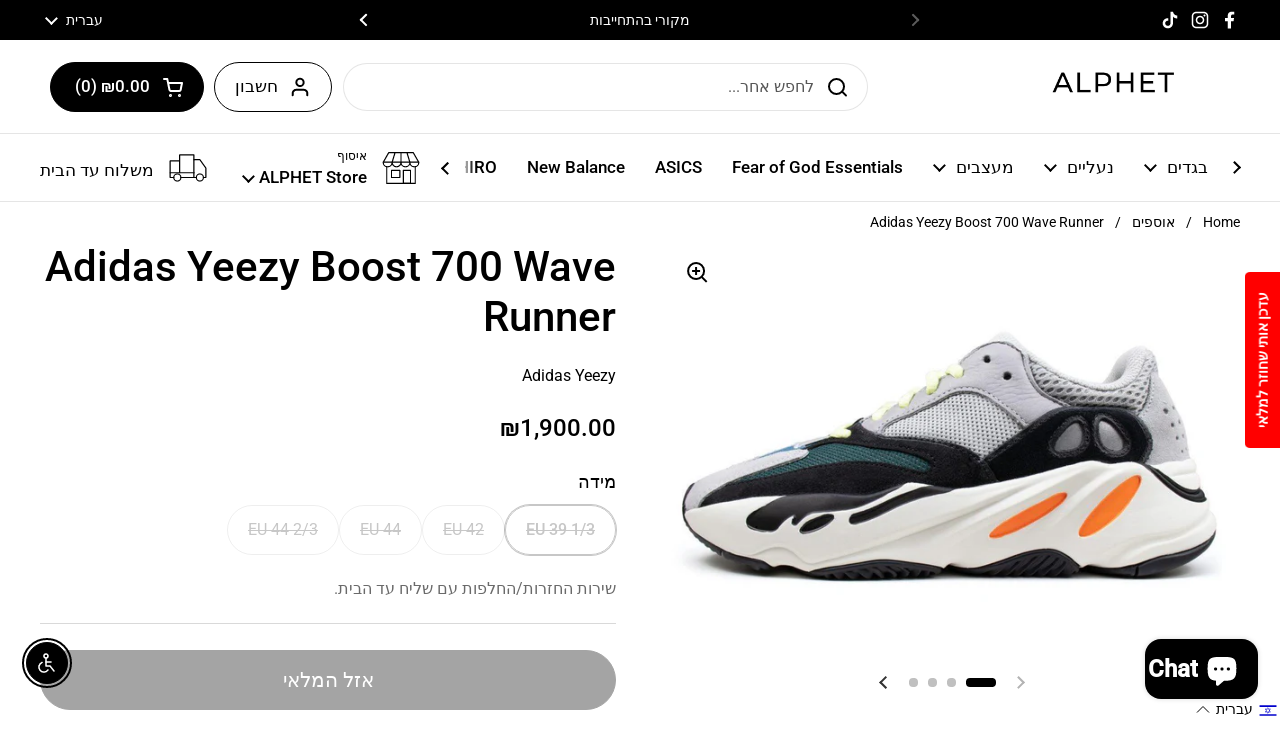

--- FILE ---
content_type: text/html; charset=utf-8
request_url: https://int.alphet.co.il/products/adidas-yeezy-wave-runner-700-solid-grey?shpxid=62fac02e-5460-4f16-a8f1-02019810370a
body_size: 55497
content:
<!doctype html>
<html class="no-js" lang="he" dir="rtl">
<head>
	<!-- Added by AVADA SEO Suite -->
	<script>
  const avadaLightJsExclude = ['cdn.nfcube.com', 'assets/ecom.js', 'variant-title-king', 'linked_options_variants', 'smile-loader.js', 'smart-product-filter-search', 'rivo-loyalty-referrals', 'avada-cookie-consent', 'consentmo-gdpr', 'quinn', 'pandectes'];
  const avadaLightJsInclude = ['https://www.googletagmanager.com/', 'https://connect.facebook.net/', 'https://business-api.tiktok.com/', 'https://static.klaviyo.com/'];
  window.AVADA_SPEED_BLACKLIST = avadaLightJsInclude.map(item => new RegExp(item, 'i'));
  window.AVADA_SPEED_WHITELIST = avadaLightJsExclude.map(item => new RegExp(item, 'i'));
</script>

<script>
  const isSpeedUpEnable = !1768811482637 || Date.now() < 1768811482637;
  if (isSpeedUpEnable) {
    const avadaSpeedUp=1;
    if(isSpeedUpEnable) {
  function _0x55aa(_0x575858,_0x2fd0be){const _0x30a92f=_0x1cb5();return _0x55aa=function(_0x4e8b41,_0xcd1690){_0x4e8b41=_0x4e8b41-(0xb5e+0xd*0x147+-0x1b1a);let _0x1c09f7=_0x30a92f[_0x4e8b41];return _0x1c09f7;},_0x55aa(_0x575858,_0x2fd0be);}(function(_0x4ad4dc,_0x42545f){const _0x5c7741=_0x55aa,_0x323f4d=_0x4ad4dc();while(!![]){try{const _0x588ea5=parseInt(_0x5c7741(0x10c))/(0xb6f+-0x1853+0xce5)*(-parseInt(_0x5c7741(0x157))/(-0x2363*0x1+0x1dd4+0x591*0x1))+-parseInt(_0x5c7741(0x171))/(0x269b+-0xeb+-0xf*0x283)*(parseInt(_0x5c7741(0x116))/(0x2e1+0x1*0x17b3+-0x110*0x19))+-parseInt(_0x5c7741(0x147))/(-0x1489+-0x312*0x6+0x26fa*0x1)+-parseInt(_0x5c7741(0xfa))/(-0x744+0x1*0xb5d+-0x413)*(-parseInt(_0x5c7741(0x102))/(-0x1e87+0x9e*-0x16+0x2c22))+parseInt(_0x5c7741(0x136))/(0x1e2d+0x1498+-0x1a3*0x1f)+parseInt(_0x5c7741(0x16e))/(0x460+0x1d96+0x3*-0xb4f)*(-parseInt(_0x5c7741(0xe3))/(-0x9ca+-0x1*-0x93f+0x1*0x95))+parseInt(_0x5c7741(0xf8))/(-0x1f73*0x1+0x6*-0x510+0x3dde);if(_0x588ea5===_0x42545f)break;else _0x323f4d['push'](_0x323f4d['shift']());}catch(_0x5d6d7e){_0x323f4d['push'](_0x323f4d['shift']());}}}(_0x1cb5,-0x193549+0x5dc3*-0x31+-0x2f963*-0x13),(function(){const _0x5cb2b4=_0x55aa,_0x23f9e9={'yXGBq':function(_0x237aef,_0x385938){return _0x237aef!==_0x385938;},'XduVF':function(_0x21018d,_0x56ff60){return _0x21018d===_0x56ff60;},'RChnz':_0x5cb2b4(0xf4)+_0x5cb2b4(0xe9)+_0x5cb2b4(0x14a),'TAsuR':function(_0xe21eca,_0x33e114){return _0xe21eca%_0x33e114;},'EvLYw':function(_0x1326ad,_0x261d04){return _0x1326ad!==_0x261d04;},'nnhAQ':_0x5cb2b4(0x107),'swpMF':_0x5cb2b4(0x16d),'plMMu':_0x5cb2b4(0xe8)+_0x5cb2b4(0x135),'PqBPA':function(_0x2ba85c,_0x35b541){return _0x2ba85c<_0x35b541;},'NKPCA':_0x5cb2b4(0xfc),'TINqh':function(_0x4116e3,_0x3ffd02,_0x2c8722){return _0x4116e3(_0x3ffd02,_0x2c8722);},'BAueN':_0x5cb2b4(0x120),'NgloT':_0x5cb2b4(0x14c),'ThSSU':function(_0xeb212a,_0x4341c1){return _0xeb212a+_0x4341c1;},'lDDHN':function(_0x4a1a48,_0x45ebfb){return _0x4a1a48 instanceof _0x45ebfb;},'toAYB':function(_0xcf0fa9,_0xf5fa6a){return _0xcf0fa9 instanceof _0xf5fa6a;},'VMiyW':function(_0x5300e4,_0x44e0f4){return _0x5300e4(_0x44e0f4);},'iyhbw':_0x5cb2b4(0x119),'zuWfR':function(_0x19c3e4,_0x4ee6e8){return _0x19c3e4<_0x4ee6e8;},'vEmrv':function(_0xd798cf,_0x5ea2dd){return _0xd798cf!==_0x5ea2dd;},'yxERj':function(_0x24b03b,_0x5aa292){return _0x24b03b||_0x5aa292;},'MZpwM':_0x5cb2b4(0x110)+_0x5cb2b4(0x109)+'pt','IeUHK':function(_0x5a4c7e,_0x2edf70){return _0x5a4c7e-_0x2edf70;},'Idvge':function(_0x3b526e,_0x36b469){return _0x3b526e<_0x36b469;},'qRwfm':_0x5cb2b4(0x16b)+_0x5cb2b4(0xf1),'CvXDN':function(_0x4b4208,_0x1db216){return _0x4b4208<_0x1db216;},'acPIM':function(_0x7d44b7,_0x3020d2){return _0x7d44b7(_0x3020d2);},'MyLMO':function(_0x22d4b2,_0xe7a6a0){return _0x22d4b2<_0xe7a6a0;},'boDyh':function(_0x176992,_0x346381,_0xab7fc){return _0x176992(_0x346381,_0xab7fc);},'ZANXD':_0x5cb2b4(0x10f)+_0x5cb2b4(0x12a)+_0x5cb2b4(0x142),'CXwRZ':_0x5cb2b4(0x123)+_0x5cb2b4(0x15f),'AuMHM':_0x5cb2b4(0x161),'KUuFZ':_0x5cb2b4(0xe6),'MSwtw':_0x5cb2b4(0x13a),'ERvPB':_0x5cb2b4(0x134),'ycTDj':_0x5cb2b4(0x15b),'Tvhir':_0x5cb2b4(0x154)},_0x469be1=_0x23f9e9[_0x5cb2b4(0x153)],_0x36fe07={'blacklist':window[_0x5cb2b4(0x11f)+_0x5cb2b4(0x115)+'T'],'whitelist':window[_0x5cb2b4(0x11f)+_0x5cb2b4(0x13e)+'T']},_0x26516a={'blacklisted':[]},_0x34e4a6=(_0x2be2f5,_0x25b3b2)=>{const _0x80dd2=_0x5cb2b4;if(_0x2be2f5&&(!_0x25b3b2||_0x23f9e9[_0x80dd2(0x13b)](_0x25b3b2,_0x469be1))&&(!_0x36fe07[_0x80dd2(0x170)]||_0x36fe07[_0x80dd2(0x170)][_0x80dd2(0x151)](_0xa5c7cf=>_0xa5c7cf[_0x80dd2(0x12b)](_0x2be2f5)))&&(!_0x36fe07[_0x80dd2(0x165)]||_0x36fe07[_0x80dd2(0x165)][_0x80dd2(0x156)](_0x4e2570=>!_0x4e2570[_0x80dd2(0x12b)](_0x2be2f5)))&&_0x23f9e9[_0x80dd2(0xf7)](avadaSpeedUp,0x5*0x256+-0x1*0x66c+-0x542+0.5)&&_0x2be2f5[_0x80dd2(0x137)](_0x23f9e9[_0x80dd2(0xe7)])){const _0x413c89=_0x2be2f5[_0x80dd2(0x16c)];return _0x23f9e9[_0x80dd2(0xf7)](_0x23f9e9[_0x80dd2(0x11e)](_0x413c89,-0x1deb*-0x1+0xf13+-0x2cfc),0x1176+-0x78b*0x5+0x1441);}return _0x2be2f5&&(!_0x25b3b2||_0x23f9e9[_0x80dd2(0xed)](_0x25b3b2,_0x469be1))&&(!_0x36fe07[_0x80dd2(0x170)]||_0x36fe07[_0x80dd2(0x170)][_0x80dd2(0x151)](_0x3d689d=>_0x3d689d[_0x80dd2(0x12b)](_0x2be2f5)))&&(!_0x36fe07[_0x80dd2(0x165)]||_0x36fe07[_0x80dd2(0x165)][_0x80dd2(0x156)](_0x26a7b3=>!_0x26a7b3[_0x80dd2(0x12b)](_0x2be2f5)));},_0x11462f=function(_0x42927f){const _0x346823=_0x5cb2b4,_0x5426ae=_0x42927f[_0x346823(0x159)+'te'](_0x23f9e9[_0x346823(0x14e)]);return _0x36fe07[_0x346823(0x170)]&&_0x36fe07[_0x346823(0x170)][_0x346823(0x156)](_0x107b0d=>!_0x107b0d[_0x346823(0x12b)](_0x5426ae))||_0x36fe07[_0x346823(0x165)]&&_0x36fe07[_0x346823(0x165)][_0x346823(0x151)](_0x1e7160=>_0x1e7160[_0x346823(0x12b)](_0x5426ae));},_0x39299f=new MutationObserver(_0x45c995=>{const _0x21802a=_0x5cb2b4,_0x3bc801={'mafxh':function(_0x6f9c57,_0x229989){const _0x9d39b1=_0x55aa;return _0x23f9e9[_0x9d39b1(0xf7)](_0x6f9c57,_0x229989);},'SrchE':_0x23f9e9[_0x21802a(0xe2)],'pvjbV':_0x23f9e9[_0x21802a(0xf6)]};for(let _0x333494=-0x7d7+-0x893+0x106a;_0x23f9e9[_0x21802a(0x158)](_0x333494,_0x45c995[_0x21802a(0x16c)]);_0x333494++){const {addedNodes:_0x1b685b}=_0x45c995[_0x333494];for(let _0x2f087=0x1f03+0x84b+0x1*-0x274e;_0x23f9e9[_0x21802a(0x158)](_0x2f087,_0x1b685b[_0x21802a(0x16c)]);_0x2f087++){const _0x4e5bac=_0x1b685b[_0x2f087];if(_0x23f9e9[_0x21802a(0xf7)](_0x4e5bac[_0x21802a(0x121)],-0x1f3a+-0x1*0x1b93+-0x3*-0x139a)&&_0x23f9e9[_0x21802a(0xf7)](_0x4e5bac[_0x21802a(0x152)],_0x23f9e9[_0x21802a(0xe0)])){const _0x5d9a67=_0x4e5bac[_0x21802a(0x107)],_0x3fb522=_0x4e5bac[_0x21802a(0x16d)];if(_0x23f9e9[_0x21802a(0x103)](_0x34e4a6,_0x5d9a67,_0x3fb522)){_0x26516a[_0x21802a(0x160)+'d'][_0x21802a(0x128)]([_0x4e5bac,_0x4e5bac[_0x21802a(0x16d)]]),_0x4e5bac[_0x21802a(0x16d)]=_0x469be1;const _0x1e52da=function(_0x2c95ff){const _0x359b13=_0x21802a;if(_0x3bc801[_0x359b13(0x118)](_0x4e5bac[_0x359b13(0x159)+'te'](_0x3bc801[_0x359b13(0x166)]),_0x469be1))_0x2c95ff[_0x359b13(0x112)+_0x359b13(0x150)]();_0x4e5bac[_0x359b13(0xec)+_0x359b13(0x130)](_0x3bc801[_0x359b13(0xe4)],_0x1e52da);};_0x4e5bac[_0x21802a(0x12d)+_0x21802a(0x163)](_0x23f9e9[_0x21802a(0xf6)],_0x1e52da),_0x4e5bac[_0x21802a(0x12c)+_0x21802a(0x131)]&&_0x4e5bac[_0x21802a(0x12c)+_0x21802a(0x131)][_0x21802a(0x11a)+'d'](_0x4e5bac);}}}}});_0x39299f[_0x5cb2b4(0x105)](document[_0x5cb2b4(0x10b)+_0x5cb2b4(0x16a)],{'childList':!![],'subtree':!![]});const _0x2910a9=/[|\\{}()\[\]^$+*?.]/g,_0xa9f173=function(..._0x1baa33){const _0x3053cc=_0x5cb2b4,_0x2e6f61={'mMWha':function(_0x158c76,_0x5c404b){const _0x25a05c=_0x55aa;return _0x23f9e9[_0x25a05c(0xf7)](_0x158c76,_0x5c404b);},'BXirI':_0x23f9e9[_0x3053cc(0x141)],'COGok':function(_0x421bf7,_0x55453a){const _0x4fd417=_0x3053cc;return _0x23f9e9[_0x4fd417(0x167)](_0x421bf7,_0x55453a);},'XLSAp':function(_0x193984,_0x35c446){const _0x5bbecf=_0x3053cc;return _0x23f9e9[_0x5bbecf(0xed)](_0x193984,_0x35c446);},'EygRw':function(_0xfbb69c,_0x21b15d){const _0xe5c840=_0x3053cc;return _0x23f9e9[_0xe5c840(0x104)](_0xfbb69c,_0x21b15d);},'xZuNx':_0x23f9e9[_0x3053cc(0x139)],'SBUaW':function(_0x5739bf,_0x2c2fab){const _0x42cbb1=_0x3053cc;return _0x23f9e9[_0x42cbb1(0x172)](_0x5739bf,_0x2c2fab);},'EAoTR':function(_0x123b29,_0x5b29bf){const _0x2828d2=_0x3053cc;return _0x23f9e9[_0x2828d2(0x11d)](_0x123b29,_0x5b29bf);},'cdYdq':_0x23f9e9[_0x3053cc(0x14e)],'WzJcf':_0x23f9e9[_0x3053cc(0xe2)],'nytPK':function(_0x53f733,_0x4ad021){const _0x4f0333=_0x3053cc;return _0x23f9e9[_0x4f0333(0x148)](_0x53f733,_0x4ad021);},'oUrHG':_0x23f9e9[_0x3053cc(0x14d)],'dnxjX':function(_0xed6b5f,_0x573f55){const _0x57aa03=_0x3053cc;return _0x23f9e9[_0x57aa03(0x15a)](_0xed6b5f,_0x573f55);}};_0x23f9e9[_0x3053cc(0x15d)](_0x1baa33[_0x3053cc(0x16c)],-0x1a3*-0x9+-0xf9*0xb+-0x407*0x1)?(_0x36fe07[_0x3053cc(0x170)]=[],_0x36fe07[_0x3053cc(0x165)]=[]):(_0x36fe07[_0x3053cc(0x170)]&&(_0x36fe07[_0x3053cc(0x170)]=_0x36fe07[_0x3053cc(0x170)][_0x3053cc(0x106)](_0xa8e001=>_0x1baa33[_0x3053cc(0x156)](_0x4a8a28=>{const _0x2e425b=_0x3053cc;if(_0x2e6f61[_0x2e425b(0x111)](typeof _0x4a8a28,_0x2e6f61[_0x2e425b(0x155)]))return!_0xa8e001[_0x2e425b(0x12b)](_0x4a8a28);else{if(_0x2e6f61[_0x2e425b(0xeb)](_0x4a8a28,RegExp))return _0x2e6f61[_0x2e425b(0x145)](_0xa8e001[_0x2e425b(0xdf)](),_0x4a8a28[_0x2e425b(0xdf)]());}}))),_0x36fe07[_0x3053cc(0x165)]&&(_0x36fe07[_0x3053cc(0x165)]=[..._0x36fe07[_0x3053cc(0x165)],..._0x1baa33[_0x3053cc(0xff)](_0x4e4c02=>{const _0x7c755c=_0x3053cc;if(_0x23f9e9[_0x7c755c(0xf7)](typeof _0x4e4c02,_0x23f9e9[_0x7c755c(0x141)])){const _0x932437=_0x4e4c02[_0x7c755c(0xea)](_0x2910a9,_0x23f9e9[_0x7c755c(0x16f)]),_0x34e686=_0x23f9e9[_0x7c755c(0xf0)](_0x23f9e9[_0x7c755c(0xf0)]('.*',_0x932437),'.*');if(_0x36fe07[_0x7c755c(0x165)][_0x7c755c(0x156)](_0x21ef9a=>_0x21ef9a[_0x7c755c(0xdf)]()!==_0x34e686[_0x7c755c(0xdf)]()))return new RegExp(_0x34e686);}else{if(_0x23f9e9[_0x7c755c(0x117)](_0x4e4c02,RegExp)){if(_0x36fe07[_0x7c755c(0x165)][_0x7c755c(0x156)](_0x5a3f09=>_0x5a3f09[_0x7c755c(0xdf)]()!==_0x4e4c02[_0x7c755c(0xdf)]()))return _0x4e4c02;}}return null;})[_0x3053cc(0x106)](Boolean)]));const _0x3eeb55=document[_0x3053cc(0x11b)+_0x3053cc(0x10e)](_0x23f9e9[_0x3053cc(0xf0)](_0x23f9e9[_0x3053cc(0xf0)](_0x23f9e9[_0x3053cc(0x122)],_0x469be1),'"]'));for(let _0xf831f7=-0x21aa+-0x1793+0x393d*0x1;_0x23f9e9[_0x3053cc(0x14b)](_0xf831f7,_0x3eeb55[_0x3053cc(0x16c)]);_0xf831f7++){const _0x5868cb=_0x3eeb55[_0xf831f7];_0x23f9e9[_0x3053cc(0x132)](_0x11462f,_0x5868cb)&&(_0x26516a[_0x3053cc(0x160)+'d'][_0x3053cc(0x128)]([_0x5868cb,_0x23f9e9[_0x3053cc(0x14d)]]),_0x5868cb[_0x3053cc(0x12c)+_0x3053cc(0x131)][_0x3053cc(0x11a)+'d'](_0x5868cb));}let _0xdf8cd0=-0x17da+0x2461+-0xc87*0x1;[..._0x26516a[_0x3053cc(0x160)+'d']][_0x3053cc(0x10d)](([_0x226aeb,_0x33eaa7],_0xe33bca)=>{const _0x2aa7bf=_0x3053cc;if(_0x2e6f61[_0x2aa7bf(0x143)](_0x11462f,_0x226aeb)){const _0x41da0d=document[_0x2aa7bf(0x11c)+_0x2aa7bf(0x131)](_0x2e6f61[_0x2aa7bf(0x127)]);for(let _0x6784c7=0xd7b+-0xaa5+-0x2d6;_0x2e6f61[_0x2aa7bf(0x164)](_0x6784c7,_0x226aeb[_0x2aa7bf(0xe5)][_0x2aa7bf(0x16c)]);_0x6784c7++){const _0x4ca758=_0x226aeb[_0x2aa7bf(0xe5)][_0x6784c7];_0x2e6f61[_0x2aa7bf(0x12f)](_0x4ca758[_0x2aa7bf(0x133)],_0x2e6f61[_0x2aa7bf(0x13f)])&&_0x2e6f61[_0x2aa7bf(0x145)](_0x4ca758[_0x2aa7bf(0x133)],_0x2e6f61[_0x2aa7bf(0x100)])&&_0x41da0d[_0x2aa7bf(0xe1)+'te'](_0x4ca758[_0x2aa7bf(0x133)],_0x226aeb[_0x2aa7bf(0xe5)][_0x6784c7][_0x2aa7bf(0x12e)]);}_0x41da0d[_0x2aa7bf(0xe1)+'te'](_0x2e6f61[_0x2aa7bf(0x13f)],_0x226aeb[_0x2aa7bf(0x107)]),_0x41da0d[_0x2aa7bf(0xe1)+'te'](_0x2e6f61[_0x2aa7bf(0x100)],_0x2e6f61[_0x2aa7bf(0x101)](_0x33eaa7,_0x2e6f61[_0x2aa7bf(0x126)])),document[_0x2aa7bf(0x113)][_0x2aa7bf(0x146)+'d'](_0x41da0d),_0x26516a[_0x2aa7bf(0x160)+'d'][_0x2aa7bf(0x162)](_0x2e6f61[_0x2aa7bf(0x13d)](_0xe33bca,_0xdf8cd0),-0x105d*0x2+0x1*-0xeaa+0x2f65),_0xdf8cd0++;}}),_0x36fe07[_0x3053cc(0x170)]&&_0x23f9e9[_0x3053cc(0xf3)](_0x36fe07[_0x3053cc(0x170)][_0x3053cc(0x16c)],0x10f2+-0x1a42+0x951)&&_0x39299f[_0x3053cc(0x15c)]();},_0x4c2397=document[_0x5cb2b4(0x11c)+_0x5cb2b4(0x131)],_0x573f89={'src':Object[_0x5cb2b4(0x14f)+_0x5cb2b4(0xfd)+_0x5cb2b4(0x144)](HTMLScriptElement[_0x5cb2b4(0xf9)],_0x23f9e9[_0x5cb2b4(0x14e)]),'type':Object[_0x5cb2b4(0x14f)+_0x5cb2b4(0xfd)+_0x5cb2b4(0x144)](HTMLScriptElement[_0x5cb2b4(0xf9)],_0x23f9e9[_0x5cb2b4(0xe2)])};document[_0x5cb2b4(0x11c)+_0x5cb2b4(0x131)]=function(..._0x4db605){const _0x1480b5=_0x5cb2b4,_0x3a6982={'KNNxG':function(_0x32fa39,_0x2a57e4,_0x3cc08f){const _0x5ead12=_0x55aa;return _0x23f9e9[_0x5ead12(0x169)](_0x32fa39,_0x2a57e4,_0x3cc08f);}};if(_0x23f9e9[_0x1480b5(0x13b)](_0x4db605[-0x4*-0x376+0x4*0x2f+-0xe94][_0x1480b5(0x140)+'e'](),_0x23f9e9[_0x1480b5(0x139)]))return _0x4c2397[_0x1480b5(0x114)](document)(..._0x4db605);const _0x2f091d=_0x4c2397[_0x1480b5(0x114)](document)(..._0x4db605);try{Object[_0x1480b5(0xf2)+_0x1480b5(0x149)](_0x2f091d,{'src':{..._0x573f89[_0x1480b5(0x107)],'set'(_0x3ae2bc){const _0x5d6fdc=_0x1480b5;_0x3a6982[_0x5d6fdc(0x129)](_0x34e4a6,_0x3ae2bc,_0x2f091d[_0x5d6fdc(0x16d)])&&_0x573f89[_0x5d6fdc(0x16d)][_0x5d6fdc(0x10a)][_0x5d6fdc(0x125)](this,_0x469be1),_0x573f89[_0x5d6fdc(0x107)][_0x5d6fdc(0x10a)][_0x5d6fdc(0x125)](this,_0x3ae2bc);}},'type':{..._0x573f89[_0x1480b5(0x16d)],'get'(){const _0x436e9e=_0x1480b5,_0x4b63b9=_0x573f89[_0x436e9e(0x16d)][_0x436e9e(0xfb)][_0x436e9e(0x125)](this);if(_0x23f9e9[_0x436e9e(0xf7)](_0x4b63b9,_0x469be1)||_0x23f9e9[_0x436e9e(0x103)](_0x34e4a6,this[_0x436e9e(0x107)],_0x4b63b9))return null;return _0x4b63b9;},'set'(_0x174ea3){const _0x1dff57=_0x1480b5,_0xa2fd13=_0x23f9e9[_0x1dff57(0x103)](_0x34e4a6,_0x2f091d[_0x1dff57(0x107)],_0x2f091d[_0x1dff57(0x16d)])?_0x469be1:_0x174ea3;_0x573f89[_0x1dff57(0x16d)][_0x1dff57(0x10a)][_0x1dff57(0x125)](this,_0xa2fd13);}}}),_0x2f091d[_0x1480b5(0xe1)+'te']=function(_0x5b0870,_0x8c60d5){const _0xab22d4=_0x1480b5;if(_0x23f9e9[_0xab22d4(0xf7)](_0x5b0870,_0x23f9e9[_0xab22d4(0xe2)])||_0x23f9e9[_0xab22d4(0xf7)](_0x5b0870,_0x23f9e9[_0xab22d4(0x14e)]))_0x2f091d[_0x5b0870]=_0x8c60d5;else HTMLScriptElement[_0xab22d4(0xf9)][_0xab22d4(0xe1)+'te'][_0xab22d4(0x125)](_0x2f091d,_0x5b0870,_0x8c60d5);};}catch(_0x5a9461){console[_0x1480b5(0x168)](_0x23f9e9[_0x1480b5(0xef)],_0x5a9461);}return _0x2f091d;};const _0x5883c5=[_0x23f9e9[_0x5cb2b4(0xfe)],_0x23f9e9[_0x5cb2b4(0x13c)],_0x23f9e9[_0x5cb2b4(0xf5)],_0x23f9e9[_0x5cb2b4(0x15e)],_0x23f9e9[_0x5cb2b4(0x138)],_0x23f9e9[_0x5cb2b4(0x124)]],_0x4ab8d2=_0x5883c5[_0x5cb2b4(0xff)](_0x439d08=>{return{'type':_0x439d08,'listener':()=>_0xa9f173(),'options':{'passive':!![]}};});_0x4ab8d2[_0x5cb2b4(0x10d)](_0x4d3535=>{const _0x3882ab=_0x5cb2b4;document[_0x3882ab(0x12d)+_0x3882ab(0x163)](_0x4d3535[_0x3882ab(0x16d)],_0x4d3535[_0x3882ab(0xee)],_0x4d3535[_0x3882ab(0x108)]);});}()));function _0x1cb5(){const _0x15f8e0=['ault','some','tagName','CXwRZ','wheel','BXirI','every','6lYvYYX','PqBPA','getAttribu','IeUHK','touchstart','disconnect','Idvge','ERvPB','/blocked','blackliste','keydown','splice','stener','SBUaW','whitelist','SrchE','toAYB','warn','boDyh','ement','script[typ','length','type','346347wGqEBH','NgloT','blacklist','33OVoYHk','zuWfR','toString','NKPCA','setAttribu','swpMF','230EEqEiq','pvjbV','attributes','mousemove','RChnz','beforescri','y.com/exte','replace','COGok','removeEven','EvLYw','listener','ZANXD','ThSSU','e="','defineProp','MyLMO','cdn.shopif','MSwtw','plMMu','XduVF','22621984JRJQxz','prototype','8818116NVbcZr','get','SCRIPT','ertyDescri','AuMHM','map','WzJcf','nytPK','7kiZatp','TINqh','VMiyW','observe','filter','src','options','n/javascri','set','documentEl','478083wuqgQV','forEach','torAll','Avada cann','applicatio','mMWha','preventDef','head','bind','D_BLACKLIS','75496skzGVx','lDDHN','mafxh','script','removeChil','querySelec','createElem','vEmrv','TAsuR','AVADA_SPEE','string','nodeType','qRwfm','javascript','Tvhir','call','oUrHG','xZuNx','push','KNNxG','ot lazy lo','test','parentElem','addEventLi','value','EAoTR','tListener','ent','acPIM','name','touchmove','ptexecute','6968312SmqlIb','includes','ycTDj','iyhbw','touchend','yXGBq','KUuFZ','dnxjX','D_WHITELIS','cdYdq','toLowerCas','BAueN','ad script','EygRw','ptor','XLSAp','appendChil','4975500NoPAFA','yxERj','erties','nsions','CvXDN','\$&','MZpwM','nnhAQ','getOwnProp'];_0x1cb5=function(){return _0x15f8e0;};return _0x1cb5();}
}
    class LightJsLoader{constructor(e){this.jQs=[],this.listener=this.handleListener.bind(this,e),this.scripts=["default","defer","async"].reduce(((e,t)=>({...e,[t]:[]})),{});const t=this;e.forEach((e=>window.addEventListener(e,t.listener,{passive:!0})))}handleListener(e){const t=this;return e.forEach((e=>window.removeEventListener(e,t.listener))),"complete"===document.readyState?this.handleDOM():document.addEventListener("readystatechange",(e=>{if("complete"===e.target.readyState)return setTimeout(t.handleDOM.bind(t),1)}))}async handleDOM(){this.suspendEvent(),this.suspendJQuery(),this.findScripts(),this.preloadScripts();for(const e of Object.keys(this.scripts))await this.replaceScripts(this.scripts[e]);for(const e of["DOMContentLoaded","readystatechange"])await this.requestRepaint(),document.dispatchEvent(new Event("lightJS-"+e));document.lightJSonreadystatechange&&document.lightJSonreadystatechange();for(const e of["DOMContentLoaded","load"])await this.requestRepaint(),window.dispatchEvent(new Event("lightJS-"+e));await this.requestRepaint(),window.lightJSonload&&window.lightJSonload(),await this.requestRepaint(),this.jQs.forEach((e=>e(window).trigger("lightJS-jquery-load"))),window.dispatchEvent(new Event("lightJS-pageshow")),await this.requestRepaint(),window.lightJSonpageshow&&window.lightJSonpageshow()}async requestRepaint(){return new Promise((e=>requestAnimationFrame(e)))}findScripts(){document.querySelectorAll("script[type=lightJs]").forEach((e=>{e.hasAttribute("src")?e.hasAttribute("async")&&e.async?this.scripts.async.push(e):e.hasAttribute("defer")&&e.defer?this.scripts.defer.push(e):this.scripts.default.push(e):this.scripts.default.push(e)}))}preloadScripts(){const e=this,t=Object.keys(this.scripts).reduce(((t,n)=>[...t,...e.scripts[n]]),[]),n=document.createDocumentFragment();t.forEach((e=>{const t=e.getAttribute("src");if(!t)return;const s=document.createElement("link");s.href=t,s.rel="preload",s.as="script",n.appendChild(s)})),document.head.appendChild(n)}async replaceScripts(e){let t;for(;t=e.shift();)await this.requestRepaint(),new Promise((e=>{const n=document.createElement("script");[...t.attributes].forEach((e=>{"type"!==e.nodeName&&n.setAttribute(e.nodeName,e.nodeValue)})),t.hasAttribute("src")?(n.addEventListener("load",e),n.addEventListener("error",e)):(n.text=t.text,e()),t.parentNode.replaceChild(n,t)}))}suspendEvent(){const e={};[{obj:document,name:"DOMContentLoaded"},{obj:window,name:"DOMContentLoaded"},{obj:window,name:"load"},{obj:window,name:"pageshow"},{obj:document,name:"readystatechange"}].map((t=>function(t,n){function s(n){return e[t].list.indexOf(n)>=0?"lightJS-"+n:n}e[t]||(e[t]={list:[n],add:t.addEventListener,remove:t.removeEventListener},t.addEventListener=(...n)=>{n[0]=s(n[0]),e[t].add.apply(t,n)},t.removeEventListener=(...n)=>{n[0]=s(n[0]),e[t].remove.apply(t,n)})}(t.obj,t.name))),[{obj:document,name:"onreadystatechange"},{obj:window,name:"onpageshow"}].map((e=>function(e,t){let n=e[t];Object.defineProperty(e,t,{get:()=>n||function(){},set:s=>{e["lightJS"+t]=n=s}})}(e.obj,e.name)))}suspendJQuery(){const e=this;let t=window.jQuery;Object.defineProperty(window,"jQuery",{get:()=>t,set(n){if(!n||!n.fn||!e.jQs.includes(n))return void(t=n);n.fn.ready=n.fn.init.prototype.ready=e=>{e.bind(document)(n)};const s=n.fn.on;n.fn.on=n.fn.init.prototype.on=function(...e){if(window!==this[0])return s.apply(this,e),this;const t=e=>e.split(" ").map((e=>"load"===e||0===e.indexOf("load.")?"lightJS-jquery-load":e)).join(" ");return"string"==typeof e[0]||e[0]instanceof String?(e[0]=t(e[0]),s.apply(this,e),this):("object"==typeof e[0]&&Object.keys(e[0]).forEach((n=>{delete Object.assign(e[0],{[t(n)]:e[0][n]})[n]})),s.apply(this,e),this)},e.jQs.push(n),t=n}})}}
new LightJsLoader(["keydown","mousemove","touchend","touchmove","touchstart","wheel"]);
  }
</script><!-- meta basic type product -->

	<!-- /Added by AVADA SEO Suite -->

	<meta charset="utf-8">
  <meta http-equiv="X-UA-Compatible" content="IE=edge,chrome=1">
  <meta name="viewport" content="width=device-width, initial-scale=1.0, height=device-height, minimum-scale=1.0"><link rel="shortcut icon" href="//int.alphet.co.il/cdn/shop/files/ALPHETLOGO-favicon-2.jpg?crop=center&height=48&v=1663762159&width=48" type="image/png" /><title>Shop Adidas Yeezy Boost 700 Wave Runner | B75571 | ALPHET</title><meta name="description" content="The Adidas Yeezy Boost 700 wave runner comes dressed in grey and black, with green and orange accents, neon laces and an off-white midsole. Style Code: B75571">

<meta property="og:site_name" content="ALPHET">
<meta property="og:url" content="https://int.alphet.co.il/products/adidas-yeezy-wave-runner-700-solid-grey">
<meta property="og:title" content="Shop Adidas Yeezy Boost 700 Wave Runner | B75571 | ALPHET">
<meta property="og:type" content="product">
<meta property="og:description" content="The Adidas Yeezy Boost 700 wave runner comes dressed in grey and black, with green and orange accents, neon laces and an off-white midsole. Style Code: B75571"><meta property="og:image" content="http://int.alphet.co.il/cdn/shop/products/adidas-Yeezy-Wave-Runner-700-Solid-Grey-side.1.jpg?v=1754139370">
  <meta property="og:image:secure_url" content="https://int.alphet.co.il/cdn/shop/products/adidas-Yeezy-Wave-Runner-700-Solid-Grey-side.1.jpg?v=1754139370">
  <meta property="og:image:width" content="1024">
  <meta property="og:image:height" content="731"><meta property="og:price:amount" content="1,750.00">
  <meta property="og:price:currency" content="ILS"><meta name="twitter:card" content="summary_large_image">
<meta name="twitter:title" content="Shop Adidas Yeezy Boost 700 Wave Runner | B75571 | ALPHET">
<meta name="twitter:description" content="The Adidas Yeezy Boost 700 wave runner comes dressed in grey and black, with green and orange accents, neon laces and an off-white midsole. Style Code: B75571"><link rel="canonical" href="https://int.alphet.co.il/products/adidas-yeezy-wave-runner-700-solid-grey">

  <link rel="preconnect" href="https://cdn.shopify.com"><link rel="preconnect" href="https://fonts.shopifycdn.com" crossorigin><link href="//int.alphet.co.il/cdn/shop/t/44/assets/theme.aio.min.css?v=76516945069213008951767105030" as="style" rel="preload"><link href="//int.alphet.co.il/cdn/shop/t/44/assets/section-header.aio.min.css?v=69748756654182166211767105026" as="style" rel="preload"><link href="//int.alphet.co.il/cdn/shop/t/44/assets/section-main-product.aio.min.css?v=104644166917544542461767105034" as="style" rel="preload">
	<link rel="preload" as="image" href="//int.alphet.co.il/cdn/shop/products/adidas-Yeezy-Wave-Runner-700-Solid-Grey-side.1.jpg?v=1754139370&width=480" imagesrcset="//int.alphet.co.il/cdn/shop/products/adidas-Yeezy-Wave-Runner-700-Solid-Grey-side.1.jpg?v=1754139370&width=240 240w,//int.alphet.co.il/cdn/shop/products/adidas-Yeezy-Wave-Runner-700-Solid-Grey-side.1.jpg?v=1754139370&width=360 360w,//int.alphet.co.il/cdn/shop/products/adidas-Yeezy-Wave-Runner-700-Solid-Grey-side.1.jpg?v=1754139370&width=420 420w,//int.alphet.co.il/cdn/shop/products/adidas-Yeezy-Wave-Runner-700-Solid-Grey-side.1.jpg?v=1754139370&width=480 480w,//int.alphet.co.il/cdn/shop/products/adidas-Yeezy-Wave-Runner-700-Solid-Grey-side.1.jpg?v=1754139370&width=640 640w,//int.alphet.co.il/cdn/shop/products/adidas-Yeezy-Wave-Runner-700-Solid-Grey-side.1.jpg?v=1754139370&width=840 840w" imagesizes="(max-width: 767px) calc(100vw - 20px), (max-width: 1360px) 50vw, calc(1360px / 2)">


<link rel="preload" href="//int.alphet.co.il/cdn/fonts/roboto/roboto_n5.250d51708d76acbac296b0e21ede8f81de4e37aa.woff2" as="font" type="font/woff2" crossorigin>
<link rel="preload" href="//int.alphet.co.il/cdn/fonts/roboto/roboto_n4.2019d890f07b1852f56ce63ba45b2db45d852cba.woff2" as="font" type="font/woff2" crossorigin>
<style type="text/css">
@font-face {
  font-family: Roboto;
  font-weight: 500;
  font-style: normal;
  font-display: swap;
  src: url("//int.alphet.co.il/cdn/fonts/roboto/roboto_n5.250d51708d76acbac296b0e21ede8f81de4e37aa.woff2") format("woff2"),
       url("//int.alphet.co.il/cdn/fonts/roboto/roboto_n5.535e8c56f4cbbdea416167af50ab0ff1360a3949.woff") format("woff");
}
@font-face {
  font-family: Roboto;
  font-weight: 400;
  font-style: normal;
  font-display: swap;
  src: url("//int.alphet.co.il/cdn/fonts/roboto/roboto_n4.2019d890f07b1852f56ce63ba45b2db45d852cba.woff2") format("woff2"),
       url("//int.alphet.co.il/cdn/fonts/roboto/roboto_n4.238690e0007583582327135619c5f7971652fa9d.woff") format("woff");
}
@font-face {
  font-family: Roboto;
  font-weight: 500;
  font-style: normal;
  font-display: swap;
  src: url("//int.alphet.co.il/cdn/fonts/roboto/roboto_n5.250d51708d76acbac296b0e21ede8f81de4e37aa.woff2") format("woff2"),
       url("//int.alphet.co.il/cdn/fonts/roboto/roboto_n5.535e8c56f4cbbdea416167af50ab0ff1360a3949.woff") format("woff");
}
@font-face {
  font-family: Roboto;
  font-weight: 400;
  font-style: italic;
  font-display: swap;
  src: url("//int.alphet.co.il/cdn/fonts/roboto/roboto_i4.57ce898ccda22ee84f49e6b57ae302250655e2d4.woff2") format("woff2"),
       url("//int.alphet.co.il/cdn/fonts/roboto/roboto_i4.b21f3bd061cbcb83b824ae8c7671a82587b264bf.woff") format("woff");
}




</style>
<style type="text/css">

  :root {

    /* Direction */
    --direction:rtl;

    /* Font variables */

    --font-stack-headings: Roboto, sans-serif;
    --font-weight-headings: 500;
    --font-style-headings: normal;

    --font-stack-body: Roboto, sans-serif;
    --font-weight-body: 400;--font-weight-body-bold: 500;--font-style-body: normal;--font-weight-buttons: var(--font-weight-body-bold);--font-weight-menu: var(--font-weight-body-bold);--base-headings-size: 60;
    --base-headings-line: 1.2;
    --base-headings-spacing: 0.0em;
    --base-body-size: 16;
    --base-body-line: 1.5;
    --base-body-spacing: 0.0em;

    --base-menu-size: 17;

    /* Color variables */

    --color-background-header: #ffffff;
    --color-secondary-background-header: rgba(0, 0, 0, 0.08);
    --color-opacity-background-header: rgba(255, 255, 255, 0);
    --color-text-header: #000000;
    --color-foreground-header: #ffffff;
    --color-accent-header: #000000;
    --color-foreground-accent-header: #ffffff;
    --color-borders-header: rgba(0, 0, 0, 0.1);

    --color-background-main: #ffffff;
    --color-secondary-background-main: rgba(0, 0, 0, 0.08);
    --color-third-background-main: rgba(0, 0, 0, 0.04);
    --color-fourth-background-main: rgba(0, 0, 0, 0.02);
    --color-opacity-background-main: rgba(255, 255, 255, 0);
    --color-text-main: #000000;
    --color-foreground-main: #ffffff;
    --color-secondary-text-main: rgba(0, 0, 0, 0.62);
    --color-accent-main: #000000;
    --color-foreground-accent-main: #ffffff;
    --color-borders-main: rgba(0, 0, 0, 0.15);

    --color-background-cards: #ffffff;
    --color-gradient-cards: ;
    --color-text-cards: #000000;
    --color-foreground-cards: #ffffff;
    --color-secondary-text-cards: rgba(0, 0, 0, 0.6);
    --color-accent-cards: #000000;
    --color-foreground-accent-cards: #ffffff;
    --color-borders-cards: #e1e1e1;

    --color-background-footer: #ffffff;
    --color-text-footer: #000000;
    --color-accent-footer: #000000;
    --color-borders-footer: rgba(0, 0, 0, 0.15);

    --color-borders-forms-primary: rgba(0, 0, 0, 0.3);
    --color-borders-forms-secondary: rgba(0, 0, 0, 0.6);

    /* Borders */

    --border-width-cards: 0px;
    --border-radius-cards: 10px;
    --border-width-buttons: 1px;
    --border-radius-buttons: 30px;
    --border-width-forms: 1px;
    --border-radius-forms: 5px;

    /* Shadows */
    --shadow-x-cards: 0px;
    --shadow-y-cards: 0px;
    --shadow-blur-cards: 0px;
    --color-shadow-cards: rgba(0,0,0,0);
    --shadow-x-buttons: 0px;
    --shadow-y-buttons: 0px;
    --shadow-blur-buttons: 0px;
    --color-shadow-buttons: rgba(0,0,0,0);

    /* Layout */

    --grid-gap-original-base: 26px;
    --theme-max-width: 1360px;
    --container-vertical-space-base: 50px;
    --image-fit-padding: 10%;

  }
  
    @media screen and (max-width: 767px) {
      :root {
        --border-radius-cards: clamp(8px, 5px, 10px);
      }
    }
  

  .facets__summary, #main select, .sidebar select, .modal-content select {
    background-image: url('data:image/svg+xml;utf8,<svg width="13" height="8" fill="none" xmlns="http://www.w3.org/2000/svg"><path d="M1.414.086 7.9 6.57 6.485 7.985 0 1.5 1.414.086Z" fill="%23000000"/><path d="M12.985 1.515 6.5 8 5.085 6.586 11.571.101l1.414 1.414Z" fill="%23000000"/></svg>');
  }

  .card .star-rating__stars {
    background-image: url('data:image/svg+xml;utf8,<svg width="20" height="13" viewBox="0 0 14 13" fill="none" xmlns="http://www.w3.org/2000/svg"><path d="m7 0 1.572 4.837h5.085l-4.114 2.99 1.572 4.836L7 9.673l-4.114 2.99 1.571-4.837-4.114-2.99h5.085L7 0Z" stroke="%23000000" stroke-width="1"/></svg>');
  }
  .card .star-rating__stars-active {
    background-image: url('data:image/svg+xml;utf8,<svg width="20" height="13" viewBox="0 0 14 13" fill="none" xmlns="http://www.w3.org/2000/svg"><path d="m7 0 1.572 4.837h5.085l-4.114 2.99 1.572 4.836L7 9.673l-4.114 2.99 1.571-4.837-4.114-2.99h5.085L7 0Z" fill="%23000000" stroke-width="0"/></svg>');
  }

  .star-rating__stars {
    background-image: url('data:image/svg+xml;utf8,<svg width="20" height="13" viewBox="0 0 14 13" fill="none" xmlns="http://www.w3.org/2000/svg"><path d="m7 0 1.572 4.837h5.085l-4.114 2.99 1.572 4.836L7 9.673l-4.114 2.99 1.571-4.837-4.114-2.99h5.085L7 0Z" stroke="%23000000" stroke-width="1"/></svg>');
  }
  .star-rating__stars-active {
    background-image: url('data:image/svg+xml;utf8,<svg width="20" height="13" viewBox="0 0 14 13" fill="none" xmlns="http://www.w3.org/2000/svg"><path d="m7 0 1.572 4.837h5.085l-4.114 2.99 1.572 4.836L7 9.673l-4.114 2.99 1.571-4.837-4.114-2.99h5.085L7 0Z" fill="%23000000" stroke-width="0"/></svg>');
  }

  .product-item {}</style>

<style id="root-height">
  :root {
    --window-height: 100vh;
  }
</style>
<script type="text/javascript">
  window.KrownAssetLoader = {
    loadedScripts: new Set(),
    loadScript: function(url) {
      if (this.loadedScripts.has(url)) return;
      this.loadedScripts.add(url);
      const script = document.createElement('script');
      script.src = url;
      script.defer = true;
      document.head.appendChild(script);
    }
  };
</script><link href="//int.alphet.co.il/cdn/shop/t/44/assets/theme.aio.min.css?v=76516945069213008951767105030" rel="stylesheet" type="text/css" media="all" />

	<script>window.performance && window.performance.mark && window.performance.mark('shopify.content_for_header.start');</script><meta name="google-site-verification" content="r4ObBayXjcrldeZEbRRyJrKdArhom_-hUXJEHKjTghI">
<meta name="google-site-verification" content="sZP1ICHhky4goKrM1uhjjsXaTJ5zoOgXyVGIyWps1As">
<meta id="shopify-digital-wallet" name="shopify-digital-wallet" content="/24267456567/digital_wallets/dialog">
<meta name="shopify-checkout-api-token" content="2fb85b1cadbbe544e679f3bc1178e1d8">
<meta id="in-context-paypal-metadata" data-shop-id="24267456567" data-venmo-supported="false" data-environment="production" data-locale="en_US" data-paypal-v4="true" data-currency="ILS">
<link rel="alternate" hreflang="x-default" href="https://alphet.co.il/products/adidas-yeezy-wave-runner-700-solid-grey">
<link rel="alternate" hreflang="he" href="https://alphet.co.il/products/adidas-yeezy-wave-runner-700-solid-grey">
<link rel="alternate" hreflang="he-AC" href="https://int.alphet.co.il/products/adidas-yeezy-wave-runner-700-solid-grey">
<link rel="alternate" hreflang="en-AC" href="https://int.alphet.co.il/en/products/adidas-yeezy-wave-runner-700-solid-grey">
<link rel="alternate" hreflang="he-AD" href="https://int.alphet.co.il/products/adidas-yeezy-wave-runner-700-solid-grey">
<link rel="alternate" hreflang="en-AD" href="https://int.alphet.co.il/en/products/adidas-yeezy-wave-runner-700-solid-grey">
<link rel="alternate" hreflang="he-AE" href="https://int.alphet.co.il/products/adidas-yeezy-wave-runner-700-solid-grey">
<link rel="alternate" hreflang="en-AE" href="https://int.alphet.co.il/en/products/adidas-yeezy-wave-runner-700-solid-grey">
<link rel="alternate" hreflang="he-AF" href="https://int.alphet.co.il/products/adidas-yeezy-wave-runner-700-solid-grey">
<link rel="alternate" hreflang="en-AF" href="https://int.alphet.co.il/en/products/adidas-yeezy-wave-runner-700-solid-grey">
<link rel="alternate" hreflang="he-AG" href="https://int.alphet.co.il/products/adidas-yeezy-wave-runner-700-solid-grey">
<link rel="alternate" hreflang="en-AG" href="https://int.alphet.co.il/en/products/adidas-yeezy-wave-runner-700-solid-grey">
<link rel="alternate" hreflang="he-AI" href="https://int.alphet.co.il/products/adidas-yeezy-wave-runner-700-solid-grey">
<link rel="alternate" hreflang="en-AI" href="https://int.alphet.co.il/en/products/adidas-yeezy-wave-runner-700-solid-grey">
<link rel="alternate" hreflang="he-AL" href="https://int.alphet.co.il/products/adidas-yeezy-wave-runner-700-solid-grey">
<link rel="alternate" hreflang="en-AL" href="https://int.alphet.co.il/en/products/adidas-yeezy-wave-runner-700-solid-grey">
<link rel="alternate" hreflang="he-AM" href="https://int.alphet.co.il/products/adidas-yeezy-wave-runner-700-solid-grey">
<link rel="alternate" hreflang="en-AM" href="https://int.alphet.co.il/en/products/adidas-yeezy-wave-runner-700-solid-grey">
<link rel="alternate" hreflang="he-AO" href="https://int.alphet.co.il/products/adidas-yeezy-wave-runner-700-solid-grey">
<link rel="alternate" hreflang="en-AO" href="https://int.alphet.co.il/en/products/adidas-yeezy-wave-runner-700-solid-grey">
<link rel="alternate" hreflang="he-AR" href="https://int.alphet.co.il/products/adidas-yeezy-wave-runner-700-solid-grey">
<link rel="alternate" hreflang="en-AR" href="https://int.alphet.co.il/en/products/adidas-yeezy-wave-runner-700-solid-grey">
<link rel="alternate" hreflang="he-AT" href="https://int.alphet.co.il/products/adidas-yeezy-wave-runner-700-solid-grey">
<link rel="alternate" hreflang="en-AT" href="https://int.alphet.co.il/en/products/adidas-yeezy-wave-runner-700-solid-grey">
<link rel="alternate" hreflang="he-AU" href="https://int.alphet.co.il/products/adidas-yeezy-wave-runner-700-solid-grey">
<link rel="alternate" hreflang="en-AU" href="https://int.alphet.co.il/en/products/adidas-yeezy-wave-runner-700-solid-grey">
<link rel="alternate" hreflang="he-AW" href="https://int.alphet.co.il/products/adidas-yeezy-wave-runner-700-solid-grey">
<link rel="alternate" hreflang="en-AW" href="https://int.alphet.co.il/en/products/adidas-yeezy-wave-runner-700-solid-grey">
<link rel="alternate" hreflang="he-AX" href="https://int.alphet.co.il/products/adidas-yeezy-wave-runner-700-solid-grey">
<link rel="alternate" hreflang="en-AX" href="https://int.alphet.co.il/en/products/adidas-yeezy-wave-runner-700-solid-grey">
<link rel="alternate" hreflang="he-AZ" href="https://int.alphet.co.il/products/adidas-yeezy-wave-runner-700-solid-grey">
<link rel="alternate" hreflang="en-AZ" href="https://int.alphet.co.il/en/products/adidas-yeezy-wave-runner-700-solid-grey">
<link rel="alternate" hreflang="he-BA" href="https://int.alphet.co.il/products/adidas-yeezy-wave-runner-700-solid-grey">
<link rel="alternate" hreflang="en-BA" href="https://int.alphet.co.il/en/products/adidas-yeezy-wave-runner-700-solid-grey">
<link rel="alternate" hreflang="he-BB" href="https://int.alphet.co.il/products/adidas-yeezy-wave-runner-700-solid-grey">
<link rel="alternate" hreflang="en-BB" href="https://int.alphet.co.il/en/products/adidas-yeezy-wave-runner-700-solid-grey">
<link rel="alternate" hreflang="he-BD" href="https://int.alphet.co.il/products/adidas-yeezy-wave-runner-700-solid-grey">
<link rel="alternate" hreflang="en-BD" href="https://int.alphet.co.il/en/products/adidas-yeezy-wave-runner-700-solid-grey">
<link rel="alternate" hreflang="he-BE" href="https://int.alphet.co.il/products/adidas-yeezy-wave-runner-700-solid-grey">
<link rel="alternate" hreflang="en-BE" href="https://int.alphet.co.il/en/products/adidas-yeezy-wave-runner-700-solid-grey">
<link rel="alternate" hreflang="he-BF" href="https://int.alphet.co.il/products/adidas-yeezy-wave-runner-700-solid-grey">
<link rel="alternate" hreflang="en-BF" href="https://int.alphet.co.il/en/products/adidas-yeezy-wave-runner-700-solid-grey">
<link rel="alternate" hreflang="he-BG" href="https://int.alphet.co.il/products/adidas-yeezy-wave-runner-700-solid-grey">
<link rel="alternate" hreflang="en-BG" href="https://int.alphet.co.il/en/products/adidas-yeezy-wave-runner-700-solid-grey">
<link rel="alternate" hreflang="he-BH" href="https://int.alphet.co.il/products/adidas-yeezy-wave-runner-700-solid-grey">
<link rel="alternate" hreflang="en-BH" href="https://int.alphet.co.il/en/products/adidas-yeezy-wave-runner-700-solid-grey">
<link rel="alternate" hreflang="he-BI" href="https://int.alphet.co.il/products/adidas-yeezy-wave-runner-700-solid-grey">
<link rel="alternate" hreflang="en-BI" href="https://int.alphet.co.il/en/products/adidas-yeezy-wave-runner-700-solid-grey">
<link rel="alternate" hreflang="he-BJ" href="https://int.alphet.co.il/products/adidas-yeezy-wave-runner-700-solid-grey">
<link rel="alternate" hreflang="en-BJ" href="https://int.alphet.co.il/en/products/adidas-yeezy-wave-runner-700-solid-grey">
<link rel="alternate" hreflang="he-BL" href="https://int.alphet.co.il/products/adidas-yeezy-wave-runner-700-solid-grey">
<link rel="alternate" hreflang="en-BL" href="https://int.alphet.co.il/en/products/adidas-yeezy-wave-runner-700-solid-grey">
<link rel="alternate" hreflang="he-BM" href="https://int.alphet.co.il/products/adidas-yeezy-wave-runner-700-solid-grey">
<link rel="alternate" hreflang="en-BM" href="https://int.alphet.co.il/en/products/adidas-yeezy-wave-runner-700-solid-grey">
<link rel="alternate" hreflang="he-BN" href="https://int.alphet.co.il/products/adidas-yeezy-wave-runner-700-solid-grey">
<link rel="alternate" hreflang="en-BN" href="https://int.alphet.co.il/en/products/adidas-yeezy-wave-runner-700-solid-grey">
<link rel="alternate" hreflang="he-BO" href="https://int.alphet.co.il/products/adidas-yeezy-wave-runner-700-solid-grey">
<link rel="alternate" hreflang="en-BO" href="https://int.alphet.co.il/en/products/adidas-yeezy-wave-runner-700-solid-grey">
<link rel="alternate" hreflang="he-BQ" href="https://int.alphet.co.il/products/adidas-yeezy-wave-runner-700-solid-grey">
<link rel="alternate" hreflang="en-BQ" href="https://int.alphet.co.il/en/products/adidas-yeezy-wave-runner-700-solid-grey">
<link rel="alternate" hreflang="he-BR" href="https://int.alphet.co.il/products/adidas-yeezy-wave-runner-700-solid-grey">
<link rel="alternate" hreflang="en-BR" href="https://int.alphet.co.il/en/products/adidas-yeezy-wave-runner-700-solid-grey">
<link rel="alternate" hreflang="he-BS" href="https://int.alphet.co.il/products/adidas-yeezy-wave-runner-700-solid-grey">
<link rel="alternate" hreflang="en-BS" href="https://int.alphet.co.il/en/products/adidas-yeezy-wave-runner-700-solid-grey">
<link rel="alternate" hreflang="he-BT" href="https://int.alphet.co.il/products/adidas-yeezy-wave-runner-700-solid-grey">
<link rel="alternate" hreflang="en-BT" href="https://int.alphet.co.il/en/products/adidas-yeezy-wave-runner-700-solid-grey">
<link rel="alternate" hreflang="he-BW" href="https://int.alphet.co.il/products/adidas-yeezy-wave-runner-700-solid-grey">
<link rel="alternate" hreflang="en-BW" href="https://int.alphet.co.il/en/products/adidas-yeezy-wave-runner-700-solid-grey">
<link rel="alternate" hreflang="he-BY" href="https://int.alphet.co.il/products/adidas-yeezy-wave-runner-700-solid-grey">
<link rel="alternate" hreflang="en-BY" href="https://int.alphet.co.il/en/products/adidas-yeezy-wave-runner-700-solid-grey">
<link rel="alternate" hreflang="he-BZ" href="https://int.alphet.co.il/products/adidas-yeezy-wave-runner-700-solid-grey">
<link rel="alternate" hreflang="en-BZ" href="https://int.alphet.co.il/en/products/adidas-yeezy-wave-runner-700-solid-grey">
<link rel="alternate" hreflang="he-CA" href="https://int.alphet.co.il/products/adidas-yeezy-wave-runner-700-solid-grey">
<link rel="alternate" hreflang="en-CA" href="https://int.alphet.co.il/en/products/adidas-yeezy-wave-runner-700-solid-grey">
<link rel="alternate" hreflang="he-CC" href="https://int.alphet.co.il/products/adidas-yeezy-wave-runner-700-solid-grey">
<link rel="alternate" hreflang="en-CC" href="https://int.alphet.co.il/en/products/adidas-yeezy-wave-runner-700-solid-grey">
<link rel="alternate" hreflang="he-CD" href="https://int.alphet.co.il/products/adidas-yeezy-wave-runner-700-solid-grey">
<link rel="alternate" hreflang="en-CD" href="https://int.alphet.co.il/en/products/adidas-yeezy-wave-runner-700-solid-grey">
<link rel="alternate" hreflang="he-CF" href="https://int.alphet.co.il/products/adidas-yeezy-wave-runner-700-solid-grey">
<link rel="alternate" hreflang="en-CF" href="https://int.alphet.co.il/en/products/adidas-yeezy-wave-runner-700-solid-grey">
<link rel="alternate" hreflang="he-CG" href="https://int.alphet.co.il/products/adidas-yeezy-wave-runner-700-solid-grey">
<link rel="alternate" hreflang="en-CG" href="https://int.alphet.co.il/en/products/adidas-yeezy-wave-runner-700-solid-grey">
<link rel="alternate" hreflang="he-CH" href="https://int.alphet.co.il/products/adidas-yeezy-wave-runner-700-solid-grey">
<link rel="alternate" hreflang="en-CH" href="https://int.alphet.co.il/en/products/adidas-yeezy-wave-runner-700-solid-grey">
<link rel="alternate" hreflang="he-CI" href="https://int.alphet.co.il/products/adidas-yeezy-wave-runner-700-solid-grey">
<link rel="alternate" hreflang="en-CI" href="https://int.alphet.co.il/en/products/adidas-yeezy-wave-runner-700-solid-grey">
<link rel="alternate" hreflang="he-CK" href="https://int.alphet.co.il/products/adidas-yeezy-wave-runner-700-solid-grey">
<link rel="alternate" hreflang="en-CK" href="https://int.alphet.co.il/en/products/adidas-yeezy-wave-runner-700-solid-grey">
<link rel="alternate" hreflang="he-CL" href="https://int.alphet.co.il/products/adidas-yeezy-wave-runner-700-solid-grey">
<link rel="alternate" hreflang="en-CL" href="https://int.alphet.co.il/en/products/adidas-yeezy-wave-runner-700-solid-grey">
<link rel="alternate" hreflang="he-CM" href="https://int.alphet.co.il/products/adidas-yeezy-wave-runner-700-solid-grey">
<link rel="alternate" hreflang="en-CM" href="https://int.alphet.co.il/en/products/adidas-yeezy-wave-runner-700-solid-grey">
<link rel="alternate" hreflang="he-CN" href="https://int.alphet.co.il/products/adidas-yeezy-wave-runner-700-solid-grey">
<link rel="alternate" hreflang="en-CN" href="https://int.alphet.co.il/en/products/adidas-yeezy-wave-runner-700-solid-grey">
<link rel="alternate" hreflang="he-CO" href="https://int.alphet.co.il/products/adidas-yeezy-wave-runner-700-solid-grey">
<link rel="alternate" hreflang="en-CO" href="https://int.alphet.co.il/en/products/adidas-yeezy-wave-runner-700-solid-grey">
<link rel="alternate" hreflang="he-CR" href="https://int.alphet.co.il/products/adidas-yeezy-wave-runner-700-solid-grey">
<link rel="alternate" hreflang="en-CR" href="https://int.alphet.co.il/en/products/adidas-yeezy-wave-runner-700-solid-grey">
<link rel="alternate" hreflang="he-CV" href="https://int.alphet.co.il/products/adidas-yeezy-wave-runner-700-solid-grey">
<link rel="alternate" hreflang="en-CV" href="https://int.alphet.co.il/en/products/adidas-yeezy-wave-runner-700-solid-grey">
<link rel="alternate" hreflang="he-CW" href="https://int.alphet.co.il/products/adidas-yeezy-wave-runner-700-solid-grey">
<link rel="alternate" hreflang="en-CW" href="https://int.alphet.co.il/en/products/adidas-yeezy-wave-runner-700-solid-grey">
<link rel="alternate" hreflang="he-CX" href="https://int.alphet.co.il/products/adidas-yeezy-wave-runner-700-solid-grey">
<link rel="alternate" hreflang="en-CX" href="https://int.alphet.co.il/en/products/adidas-yeezy-wave-runner-700-solid-grey">
<link rel="alternate" hreflang="he-CY" href="https://int.alphet.co.il/products/adidas-yeezy-wave-runner-700-solid-grey">
<link rel="alternate" hreflang="en-CY" href="https://int.alphet.co.il/en/products/adidas-yeezy-wave-runner-700-solid-grey">
<link rel="alternate" hreflang="he-CZ" href="https://int.alphet.co.il/products/adidas-yeezy-wave-runner-700-solid-grey">
<link rel="alternate" hreflang="en-CZ" href="https://int.alphet.co.il/en/products/adidas-yeezy-wave-runner-700-solid-grey">
<link rel="alternate" hreflang="he-DE" href="https://int.alphet.co.il/products/adidas-yeezy-wave-runner-700-solid-grey">
<link rel="alternate" hreflang="en-DE" href="https://int.alphet.co.il/en/products/adidas-yeezy-wave-runner-700-solid-grey">
<link rel="alternate" hreflang="he-DJ" href="https://int.alphet.co.il/products/adidas-yeezy-wave-runner-700-solid-grey">
<link rel="alternate" hreflang="en-DJ" href="https://int.alphet.co.il/en/products/adidas-yeezy-wave-runner-700-solid-grey">
<link rel="alternate" hreflang="he-DK" href="https://int.alphet.co.il/products/adidas-yeezy-wave-runner-700-solid-grey">
<link rel="alternate" hreflang="en-DK" href="https://int.alphet.co.il/en/products/adidas-yeezy-wave-runner-700-solid-grey">
<link rel="alternate" hreflang="he-DM" href="https://int.alphet.co.il/products/adidas-yeezy-wave-runner-700-solid-grey">
<link rel="alternate" hreflang="en-DM" href="https://int.alphet.co.il/en/products/adidas-yeezy-wave-runner-700-solid-grey">
<link rel="alternate" hreflang="he-DO" href="https://int.alphet.co.il/products/adidas-yeezy-wave-runner-700-solid-grey">
<link rel="alternate" hreflang="en-DO" href="https://int.alphet.co.il/en/products/adidas-yeezy-wave-runner-700-solid-grey">
<link rel="alternate" hreflang="he-DZ" href="https://int.alphet.co.il/products/adidas-yeezy-wave-runner-700-solid-grey">
<link rel="alternate" hreflang="en-DZ" href="https://int.alphet.co.il/en/products/adidas-yeezy-wave-runner-700-solid-grey">
<link rel="alternate" hreflang="he-EC" href="https://int.alphet.co.il/products/adidas-yeezy-wave-runner-700-solid-grey">
<link rel="alternate" hreflang="en-EC" href="https://int.alphet.co.il/en/products/adidas-yeezy-wave-runner-700-solid-grey">
<link rel="alternate" hreflang="he-EE" href="https://int.alphet.co.il/products/adidas-yeezy-wave-runner-700-solid-grey">
<link rel="alternate" hreflang="en-EE" href="https://int.alphet.co.il/en/products/adidas-yeezy-wave-runner-700-solid-grey">
<link rel="alternate" hreflang="he-EG" href="https://int.alphet.co.il/products/adidas-yeezy-wave-runner-700-solid-grey">
<link rel="alternate" hreflang="en-EG" href="https://int.alphet.co.il/en/products/adidas-yeezy-wave-runner-700-solid-grey">
<link rel="alternate" hreflang="he-EH" href="https://int.alphet.co.il/products/adidas-yeezy-wave-runner-700-solid-grey">
<link rel="alternate" hreflang="en-EH" href="https://int.alphet.co.il/en/products/adidas-yeezy-wave-runner-700-solid-grey">
<link rel="alternate" hreflang="he-ER" href="https://int.alphet.co.il/products/adidas-yeezy-wave-runner-700-solid-grey">
<link rel="alternate" hreflang="en-ER" href="https://int.alphet.co.il/en/products/adidas-yeezy-wave-runner-700-solid-grey">
<link rel="alternate" hreflang="he-ES" href="https://int.alphet.co.il/products/adidas-yeezy-wave-runner-700-solid-grey">
<link rel="alternate" hreflang="en-ES" href="https://int.alphet.co.il/en/products/adidas-yeezy-wave-runner-700-solid-grey">
<link rel="alternate" hreflang="he-ET" href="https://int.alphet.co.il/products/adidas-yeezy-wave-runner-700-solid-grey">
<link rel="alternate" hreflang="en-ET" href="https://int.alphet.co.il/en/products/adidas-yeezy-wave-runner-700-solid-grey">
<link rel="alternate" hreflang="he-FI" href="https://int.alphet.co.il/products/adidas-yeezy-wave-runner-700-solid-grey">
<link rel="alternate" hreflang="en-FI" href="https://int.alphet.co.il/en/products/adidas-yeezy-wave-runner-700-solid-grey">
<link rel="alternate" hreflang="he-FJ" href="https://int.alphet.co.il/products/adidas-yeezy-wave-runner-700-solid-grey">
<link rel="alternate" hreflang="en-FJ" href="https://int.alphet.co.il/en/products/adidas-yeezy-wave-runner-700-solid-grey">
<link rel="alternate" hreflang="he-FK" href="https://int.alphet.co.il/products/adidas-yeezy-wave-runner-700-solid-grey">
<link rel="alternate" hreflang="en-FK" href="https://int.alphet.co.il/en/products/adidas-yeezy-wave-runner-700-solid-grey">
<link rel="alternate" hreflang="he-FO" href="https://int.alphet.co.il/products/adidas-yeezy-wave-runner-700-solid-grey">
<link rel="alternate" hreflang="en-FO" href="https://int.alphet.co.il/en/products/adidas-yeezy-wave-runner-700-solid-grey">
<link rel="alternate" hreflang="he-FR" href="https://int.alphet.co.il/products/adidas-yeezy-wave-runner-700-solid-grey">
<link rel="alternate" hreflang="en-FR" href="https://int.alphet.co.il/en/products/adidas-yeezy-wave-runner-700-solid-grey">
<link rel="alternate" hreflang="he-GA" href="https://int.alphet.co.il/products/adidas-yeezy-wave-runner-700-solid-grey">
<link rel="alternate" hreflang="en-GA" href="https://int.alphet.co.il/en/products/adidas-yeezy-wave-runner-700-solid-grey">
<link rel="alternate" hreflang="he-GB" href="https://int.alphet.co.il/products/adidas-yeezy-wave-runner-700-solid-grey">
<link rel="alternate" hreflang="en-GB" href="https://int.alphet.co.il/en/products/adidas-yeezy-wave-runner-700-solid-grey">
<link rel="alternate" hreflang="he-GD" href="https://int.alphet.co.il/products/adidas-yeezy-wave-runner-700-solid-grey">
<link rel="alternate" hreflang="en-GD" href="https://int.alphet.co.il/en/products/adidas-yeezy-wave-runner-700-solid-grey">
<link rel="alternate" hreflang="he-GE" href="https://int.alphet.co.il/products/adidas-yeezy-wave-runner-700-solid-grey">
<link rel="alternate" hreflang="en-GE" href="https://int.alphet.co.il/en/products/adidas-yeezy-wave-runner-700-solid-grey">
<link rel="alternate" hreflang="he-GF" href="https://int.alphet.co.il/products/adidas-yeezy-wave-runner-700-solid-grey">
<link rel="alternate" hreflang="en-GF" href="https://int.alphet.co.il/en/products/adidas-yeezy-wave-runner-700-solid-grey">
<link rel="alternate" hreflang="he-GG" href="https://int.alphet.co.il/products/adidas-yeezy-wave-runner-700-solid-grey">
<link rel="alternate" hreflang="en-GG" href="https://int.alphet.co.il/en/products/adidas-yeezy-wave-runner-700-solid-grey">
<link rel="alternate" hreflang="he-GH" href="https://int.alphet.co.il/products/adidas-yeezy-wave-runner-700-solid-grey">
<link rel="alternate" hreflang="en-GH" href="https://int.alphet.co.il/en/products/adidas-yeezy-wave-runner-700-solid-grey">
<link rel="alternate" hreflang="he-GI" href="https://int.alphet.co.il/products/adidas-yeezy-wave-runner-700-solid-grey">
<link rel="alternate" hreflang="en-GI" href="https://int.alphet.co.il/en/products/adidas-yeezy-wave-runner-700-solid-grey">
<link rel="alternate" hreflang="he-GL" href="https://int.alphet.co.il/products/adidas-yeezy-wave-runner-700-solid-grey">
<link rel="alternate" hreflang="en-GL" href="https://int.alphet.co.il/en/products/adidas-yeezy-wave-runner-700-solid-grey">
<link rel="alternate" hreflang="he-GM" href="https://int.alphet.co.il/products/adidas-yeezy-wave-runner-700-solid-grey">
<link rel="alternate" hreflang="en-GM" href="https://int.alphet.co.il/en/products/adidas-yeezy-wave-runner-700-solid-grey">
<link rel="alternate" hreflang="he-GN" href="https://int.alphet.co.il/products/adidas-yeezy-wave-runner-700-solid-grey">
<link rel="alternate" hreflang="en-GN" href="https://int.alphet.co.il/en/products/adidas-yeezy-wave-runner-700-solid-grey">
<link rel="alternate" hreflang="he-GP" href="https://int.alphet.co.il/products/adidas-yeezy-wave-runner-700-solid-grey">
<link rel="alternate" hreflang="en-GP" href="https://int.alphet.co.il/en/products/adidas-yeezy-wave-runner-700-solid-grey">
<link rel="alternate" hreflang="he-GQ" href="https://int.alphet.co.il/products/adidas-yeezy-wave-runner-700-solid-grey">
<link rel="alternate" hreflang="en-GQ" href="https://int.alphet.co.il/en/products/adidas-yeezy-wave-runner-700-solid-grey">
<link rel="alternate" hreflang="he-GR" href="https://int.alphet.co.il/products/adidas-yeezy-wave-runner-700-solid-grey">
<link rel="alternate" hreflang="en-GR" href="https://int.alphet.co.il/en/products/adidas-yeezy-wave-runner-700-solid-grey">
<link rel="alternate" hreflang="he-GS" href="https://int.alphet.co.il/products/adidas-yeezy-wave-runner-700-solid-grey">
<link rel="alternate" hreflang="en-GS" href="https://int.alphet.co.il/en/products/adidas-yeezy-wave-runner-700-solid-grey">
<link rel="alternate" hreflang="he-GT" href="https://int.alphet.co.il/products/adidas-yeezy-wave-runner-700-solid-grey">
<link rel="alternate" hreflang="en-GT" href="https://int.alphet.co.il/en/products/adidas-yeezy-wave-runner-700-solid-grey">
<link rel="alternate" hreflang="he-GW" href="https://int.alphet.co.il/products/adidas-yeezy-wave-runner-700-solid-grey">
<link rel="alternate" hreflang="en-GW" href="https://int.alphet.co.il/en/products/adidas-yeezy-wave-runner-700-solid-grey">
<link rel="alternate" hreflang="he-GY" href="https://int.alphet.co.il/products/adidas-yeezy-wave-runner-700-solid-grey">
<link rel="alternate" hreflang="en-GY" href="https://int.alphet.co.il/en/products/adidas-yeezy-wave-runner-700-solid-grey">
<link rel="alternate" hreflang="he-HK" href="https://int.alphet.co.il/products/adidas-yeezy-wave-runner-700-solid-grey">
<link rel="alternate" hreflang="en-HK" href="https://int.alphet.co.il/en/products/adidas-yeezy-wave-runner-700-solid-grey">
<link rel="alternate" hreflang="he-HN" href="https://int.alphet.co.il/products/adidas-yeezy-wave-runner-700-solid-grey">
<link rel="alternate" hreflang="en-HN" href="https://int.alphet.co.il/en/products/adidas-yeezy-wave-runner-700-solid-grey">
<link rel="alternate" hreflang="he-HR" href="https://int.alphet.co.il/products/adidas-yeezy-wave-runner-700-solid-grey">
<link rel="alternate" hreflang="en-HR" href="https://int.alphet.co.il/en/products/adidas-yeezy-wave-runner-700-solid-grey">
<link rel="alternate" hreflang="he-HT" href="https://int.alphet.co.il/products/adidas-yeezy-wave-runner-700-solid-grey">
<link rel="alternate" hreflang="en-HT" href="https://int.alphet.co.il/en/products/adidas-yeezy-wave-runner-700-solid-grey">
<link rel="alternate" hreflang="he-HU" href="https://int.alphet.co.il/products/adidas-yeezy-wave-runner-700-solid-grey">
<link rel="alternate" hreflang="en-HU" href="https://int.alphet.co.il/en/products/adidas-yeezy-wave-runner-700-solid-grey">
<link rel="alternate" hreflang="he-ID" href="https://int.alphet.co.il/products/adidas-yeezy-wave-runner-700-solid-grey">
<link rel="alternate" hreflang="en-ID" href="https://int.alphet.co.il/en/products/adidas-yeezy-wave-runner-700-solid-grey">
<link rel="alternate" hreflang="he-IE" href="https://int.alphet.co.il/products/adidas-yeezy-wave-runner-700-solid-grey">
<link rel="alternate" hreflang="en-IE" href="https://int.alphet.co.il/en/products/adidas-yeezy-wave-runner-700-solid-grey">
<link rel="alternate" hreflang="he-IM" href="https://int.alphet.co.il/products/adidas-yeezy-wave-runner-700-solid-grey">
<link rel="alternate" hreflang="en-IM" href="https://int.alphet.co.il/en/products/adidas-yeezy-wave-runner-700-solid-grey">
<link rel="alternate" hreflang="he-IN" href="https://int.alphet.co.il/products/adidas-yeezy-wave-runner-700-solid-grey">
<link rel="alternate" hreflang="en-IN" href="https://int.alphet.co.il/en/products/adidas-yeezy-wave-runner-700-solid-grey">
<link rel="alternate" hreflang="he-IO" href="https://int.alphet.co.il/products/adidas-yeezy-wave-runner-700-solid-grey">
<link rel="alternate" hreflang="en-IO" href="https://int.alphet.co.il/en/products/adidas-yeezy-wave-runner-700-solid-grey">
<link rel="alternate" hreflang="he-IQ" href="https://int.alphet.co.il/products/adidas-yeezy-wave-runner-700-solid-grey">
<link rel="alternate" hreflang="en-IQ" href="https://int.alphet.co.il/en/products/adidas-yeezy-wave-runner-700-solid-grey">
<link rel="alternate" hreflang="he-IS" href="https://int.alphet.co.il/products/adidas-yeezy-wave-runner-700-solid-grey">
<link rel="alternate" hreflang="en-IS" href="https://int.alphet.co.il/en/products/adidas-yeezy-wave-runner-700-solid-grey">
<link rel="alternate" hreflang="he-IT" href="https://int.alphet.co.il/products/adidas-yeezy-wave-runner-700-solid-grey">
<link rel="alternate" hreflang="en-IT" href="https://int.alphet.co.il/en/products/adidas-yeezy-wave-runner-700-solid-grey">
<link rel="alternate" hreflang="he-JE" href="https://int.alphet.co.il/products/adidas-yeezy-wave-runner-700-solid-grey">
<link rel="alternate" hreflang="en-JE" href="https://int.alphet.co.il/en/products/adidas-yeezy-wave-runner-700-solid-grey">
<link rel="alternate" hreflang="he-JM" href="https://int.alphet.co.il/products/adidas-yeezy-wave-runner-700-solid-grey">
<link rel="alternate" hreflang="en-JM" href="https://int.alphet.co.il/en/products/adidas-yeezy-wave-runner-700-solid-grey">
<link rel="alternate" hreflang="he-JO" href="https://int.alphet.co.il/products/adidas-yeezy-wave-runner-700-solid-grey">
<link rel="alternate" hreflang="en-JO" href="https://int.alphet.co.il/en/products/adidas-yeezy-wave-runner-700-solid-grey">
<link rel="alternate" hreflang="he-JP" href="https://int.alphet.co.il/products/adidas-yeezy-wave-runner-700-solid-grey">
<link rel="alternate" hreflang="en-JP" href="https://int.alphet.co.il/en/products/adidas-yeezy-wave-runner-700-solid-grey">
<link rel="alternate" hreflang="he-KE" href="https://int.alphet.co.il/products/adidas-yeezy-wave-runner-700-solid-grey">
<link rel="alternate" hreflang="en-KE" href="https://int.alphet.co.il/en/products/adidas-yeezy-wave-runner-700-solid-grey">
<link rel="alternate" hreflang="he-KG" href="https://int.alphet.co.il/products/adidas-yeezy-wave-runner-700-solid-grey">
<link rel="alternate" hreflang="en-KG" href="https://int.alphet.co.il/en/products/adidas-yeezy-wave-runner-700-solid-grey">
<link rel="alternate" hreflang="he-KH" href="https://int.alphet.co.il/products/adidas-yeezy-wave-runner-700-solid-grey">
<link rel="alternate" hreflang="en-KH" href="https://int.alphet.co.il/en/products/adidas-yeezy-wave-runner-700-solid-grey">
<link rel="alternate" hreflang="he-KI" href="https://int.alphet.co.il/products/adidas-yeezy-wave-runner-700-solid-grey">
<link rel="alternate" hreflang="en-KI" href="https://int.alphet.co.il/en/products/adidas-yeezy-wave-runner-700-solid-grey">
<link rel="alternate" hreflang="he-KM" href="https://int.alphet.co.il/products/adidas-yeezy-wave-runner-700-solid-grey">
<link rel="alternate" hreflang="en-KM" href="https://int.alphet.co.il/en/products/adidas-yeezy-wave-runner-700-solid-grey">
<link rel="alternate" hreflang="he-KN" href="https://int.alphet.co.il/products/adidas-yeezy-wave-runner-700-solid-grey">
<link rel="alternate" hreflang="en-KN" href="https://int.alphet.co.il/en/products/adidas-yeezy-wave-runner-700-solid-grey">
<link rel="alternate" hreflang="he-KR" href="https://int.alphet.co.il/products/adidas-yeezy-wave-runner-700-solid-grey">
<link rel="alternate" hreflang="en-KR" href="https://int.alphet.co.il/en/products/adidas-yeezy-wave-runner-700-solid-grey">
<link rel="alternate" hreflang="he-KW" href="https://int.alphet.co.il/products/adidas-yeezy-wave-runner-700-solid-grey">
<link rel="alternate" hreflang="en-KW" href="https://int.alphet.co.il/en/products/adidas-yeezy-wave-runner-700-solid-grey">
<link rel="alternate" hreflang="he-KY" href="https://int.alphet.co.il/products/adidas-yeezy-wave-runner-700-solid-grey">
<link rel="alternate" hreflang="en-KY" href="https://int.alphet.co.il/en/products/adidas-yeezy-wave-runner-700-solid-grey">
<link rel="alternate" hreflang="he-KZ" href="https://int.alphet.co.il/products/adidas-yeezy-wave-runner-700-solid-grey">
<link rel="alternate" hreflang="en-KZ" href="https://int.alphet.co.il/en/products/adidas-yeezy-wave-runner-700-solid-grey">
<link rel="alternate" hreflang="he-LA" href="https://int.alphet.co.il/products/adidas-yeezy-wave-runner-700-solid-grey">
<link rel="alternate" hreflang="en-LA" href="https://int.alphet.co.il/en/products/adidas-yeezy-wave-runner-700-solid-grey">
<link rel="alternate" hreflang="he-LB" href="https://int.alphet.co.il/products/adidas-yeezy-wave-runner-700-solid-grey">
<link rel="alternate" hreflang="en-LB" href="https://int.alphet.co.il/en/products/adidas-yeezy-wave-runner-700-solid-grey">
<link rel="alternate" hreflang="he-LC" href="https://int.alphet.co.il/products/adidas-yeezy-wave-runner-700-solid-grey">
<link rel="alternate" hreflang="en-LC" href="https://int.alphet.co.il/en/products/adidas-yeezy-wave-runner-700-solid-grey">
<link rel="alternate" hreflang="he-LI" href="https://int.alphet.co.il/products/adidas-yeezy-wave-runner-700-solid-grey">
<link rel="alternate" hreflang="en-LI" href="https://int.alphet.co.il/en/products/adidas-yeezy-wave-runner-700-solid-grey">
<link rel="alternate" hreflang="he-LK" href="https://int.alphet.co.il/products/adidas-yeezy-wave-runner-700-solid-grey">
<link rel="alternate" hreflang="en-LK" href="https://int.alphet.co.il/en/products/adidas-yeezy-wave-runner-700-solid-grey">
<link rel="alternate" hreflang="he-LR" href="https://int.alphet.co.il/products/adidas-yeezy-wave-runner-700-solid-grey">
<link rel="alternate" hreflang="en-LR" href="https://int.alphet.co.il/en/products/adidas-yeezy-wave-runner-700-solid-grey">
<link rel="alternate" hreflang="he-LS" href="https://int.alphet.co.il/products/adidas-yeezy-wave-runner-700-solid-grey">
<link rel="alternate" hreflang="en-LS" href="https://int.alphet.co.il/en/products/adidas-yeezy-wave-runner-700-solid-grey">
<link rel="alternate" hreflang="he-LT" href="https://int.alphet.co.il/products/adidas-yeezy-wave-runner-700-solid-grey">
<link rel="alternate" hreflang="en-LT" href="https://int.alphet.co.il/en/products/adidas-yeezy-wave-runner-700-solid-grey">
<link rel="alternate" hreflang="he-LU" href="https://int.alphet.co.il/products/adidas-yeezy-wave-runner-700-solid-grey">
<link rel="alternate" hreflang="en-LU" href="https://int.alphet.co.il/en/products/adidas-yeezy-wave-runner-700-solid-grey">
<link rel="alternate" hreflang="he-LV" href="https://int.alphet.co.il/products/adidas-yeezy-wave-runner-700-solid-grey">
<link rel="alternate" hreflang="en-LV" href="https://int.alphet.co.il/en/products/adidas-yeezy-wave-runner-700-solid-grey">
<link rel="alternate" hreflang="he-LY" href="https://int.alphet.co.il/products/adidas-yeezy-wave-runner-700-solid-grey">
<link rel="alternate" hreflang="en-LY" href="https://int.alphet.co.il/en/products/adidas-yeezy-wave-runner-700-solid-grey">
<link rel="alternate" hreflang="he-MA" href="https://int.alphet.co.il/products/adidas-yeezy-wave-runner-700-solid-grey">
<link rel="alternate" hreflang="en-MA" href="https://int.alphet.co.il/en/products/adidas-yeezy-wave-runner-700-solid-grey">
<link rel="alternate" hreflang="he-MC" href="https://int.alphet.co.il/products/adidas-yeezy-wave-runner-700-solid-grey">
<link rel="alternate" hreflang="en-MC" href="https://int.alphet.co.il/en/products/adidas-yeezy-wave-runner-700-solid-grey">
<link rel="alternate" hreflang="he-MD" href="https://int.alphet.co.il/products/adidas-yeezy-wave-runner-700-solid-grey">
<link rel="alternate" hreflang="en-MD" href="https://int.alphet.co.il/en/products/adidas-yeezy-wave-runner-700-solid-grey">
<link rel="alternate" hreflang="he-ME" href="https://int.alphet.co.il/products/adidas-yeezy-wave-runner-700-solid-grey">
<link rel="alternate" hreflang="en-ME" href="https://int.alphet.co.il/en/products/adidas-yeezy-wave-runner-700-solid-grey">
<link rel="alternate" hreflang="he-MF" href="https://int.alphet.co.il/products/adidas-yeezy-wave-runner-700-solid-grey">
<link rel="alternate" hreflang="en-MF" href="https://int.alphet.co.il/en/products/adidas-yeezy-wave-runner-700-solid-grey">
<link rel="alternate" hreflang="he-MG" href="https://int.alphet.co.il/products/adidas-yeezy-wave-runner-700-solid-grey">
<link rel="alternate" hreflang="en-MG" href="https://int.alphet.co.il/en/products/adidas-yeezy-wave-runner-700-solid-grey">
<link rel="alternate" hreflang="he-MK" href="https://int.alphet.co.il/products/adidas-yeezy-wave-runner-700-solid-grey">
<link rel="alternate" hreflang="en-MK" href="https://int.alphet.co.il/en/products/adidas-yeezy-wave-runner-700-solid-grey">
<link rel="alternate" hreflang="he-ML" href="https://int.alphet.co.il/products/adidas-yeezy-wave-runner-700-solid-grey">
<link rel="alternate" hreflang="en-ML" href="https://int.alphet.co.il/en/products/adidas-yeezy-wave-runner-700-solid-grey">
<link rel="alternate" hreflang="he-MM" href="https://int.alphet.co.il/products/adidas-yeezy-wave-runner-700-solid-grey">
<link rel="alternate" hreflang="en-MM" href="https://int.alphet.co.il/en/products/adidas-yeezy-wave-runner-700-solid-grey">
<link rel="alternate" hreflang="he-MN" href="https://int.alphet.co.il/products/adidas-yeezy-wave-runner-700-solid-grey">
<link rel="alternate" hreflang="en-MN" href="https://int.alphet.co.il/en/products/adidas-yeezy-wave-runner-700-solid-grey">
<link rel="alternate" hreflang="he-MO" href="https://int.alphet.co.il/products/adidas-yeezy-wave-runner-700-solid-grey">
<link rel="alternate" hreflang="en-MO" href="https://int.alphet.co.il/en/products/adidas-yeezy-wave-runner-700-solid-grey">
<link rel="alternate" hreflang="he-MQ" href="https://int.alphet.co.il/products/adidas-yeezy-wave-runner-700-solid-grey">
<link rel="alternate" hreflang="en-MQ" href="https://int.alphet.co.il/en/products/adidas-yeezy-wave-runner-700-solid-grey">
<link rel="alternate" hreflang="he-MR" href="https://int.alphet.co.il/products/adidas-yeezy-wave-runner-700-solid-grey">
<link rel="alternate" hreflang="en-MR" href="https://int.alphet.co.il/en/products/adidas-yeezy-wave-runner-700-solid-grey">
<link rel="alternate" hreflang="he-MS" href="https://int.alphet.co.il/products/adidas-yeezy-wave-runner-700-solid-grey">
<link rel="alternate" hreflang="en-MS" href="https://int.alphet.co.il/en/products/adidas-yeezy-wave-runner-700-solid-grey">
<link rel="alternate" hreflang="he-MT" href="https://int.alphet.co.il/products/adidas-yeezy-wave-runner-700-solid-grey">
<link rel="alternate" hreflang="en-MT" href="https://int.alphet.co.il/en/products/adidas-yeezy-wave-runner-700-solid-grey">
<link rel="alternate" hreflang="he-MU" href="https://int.alphet.co.il/products/adidas-yeezy-wave-runner-700-solid-grey">
<link rel="alternate" hreflang="en-MU" href="https://int.alphet.co.il/en/products/adidas-yeezy-wave-runner-700-solid-grey">
<link rel="alternate" hreflang="he-MV" href="https://int.alphet.co.il/products/adidas-yeezy-wave-runner-700-solid-grey">
<link rel="alternate" hreflang="en-MV" href="https://int.alphet.co.il/en/products/adidas-yeezy-wave-runner-700-solid-grey">
<link rel="alternate" hreflang="he-MW" href="https://int.alphet.co.il/products/adidas-yeezy-wave-runner-700-solid-grey">
<link rel="alternate" hreflang="en-MW" href="https://int.alphet.co.il/en/products/adidas-yeezy-wave-runner-700-solid-grey">
<link rel="alternate" hreflang="he-MX" href="https://int.alphet.co.il/products/adidas-yeezy-wave-runner-700-solid-grey">
<link rel="alternate" hreflang="en-MX" href="https://int.alphet.co.il/en/products/adidas-yeezy-wave-runner-700-solid-grey">
<link rel="alternate" hreflang="he-MY" href="https://int.alphet.co.il/products/adidas-yeezy-wave-runner-700-solid-grey">
<link rel="alternate" hreflang="en-MY" href="https://int.alphet.co.il/en/products/adidas-yeezy-wave-runner-700-solid-grey">
<link rel="alternate" hreflang="he-MZ" href="https://int.alphet.co.il/products/adidas-yeezy-wave-runner-700-solid-grey">
<link rel="alternate" hreflang="en-MZ" href="https://int.alphet.co.il/en/products/adidas-yeezy-wave-runner-700-solid-grey">
<link rel="alternate" hreflang="he-NA" href="https://int.alphet.co.il/products/adidas-yeezy-wave-runner-700-solid-grey">
<link rel="alternate" hreflang="en-NA" href="https://int.alphet.co.il/en/products/adidas-yeezy-wave-runner-700-solid-grey">
<link rel="alternate" hreflang="he-NC" href="https://int.alphet.co.il/products/adidas-yeezy-wave-runner-700-solid-grey">
<link rel="alternate" hreflang="en-NC" href="https://int.alphet.co.il/en/products/adidas-yeezy-wave-runner-700-solid-grey">
<link rel="alternate" hreflang="he-NE" href="https://int.alphet.co.il/products/adidas-yeezy-wave-runner-700-solid-grey">
<link rel="alternate" hreflang="en-NE" href="https://int.alphet.co.il/en/products/adidas-yeezy-wave-runner-700-solid-grey">
<link rel="alternate" hreflang="he-NF" href="https://int.alphet.co.il/products/adidas-yeezy-wave-runner-700-solid-grey">
<link rel="alternate" hreflang="en-NF" href="https://int.alphet.co.il/en/products/adidas-yeezy-wave-runner-700-solid-grey">
<link rel="alternate" hreflang="he-NG" href="https://int.alphet.co.il/products/adidas-yeezy-wave-runner-700-solid-grey">
<link rel="alternate" hreflang="en-NG" href="https://int.alphet.co.il/en/products/adidas-yeezy-wave-runner-700-solid-grey">
<link rel="alternate" hreflang="he-NI" href="https://int.alphet.co.il/products/adidas-yeezy-wave-runner-700-solid-grey">
<link rel="alternate" hreflang="en-NI" href="https://int.alphet.co.il/en/products/adidas-yeezy-wave-runner-700-solid-grey">
<link rel="alternate" hreflang="he-NL" href="https://int.alphet.co.il/products/adidas-yeezy-wave-runner-700-solid-grey">
<link rel="alternate" hreflang="en-NL" href="https://int.alphet.co.il/en/products/adidas-yeezy-wave-runner-700-solid-grey">
<link rel="alternate" hreflang="he-NO" href="https://int.alphet.co.il/products/adidas-yeezy-wave-runner-700-solid-grey">
<link rel="alternate" hreflang="en-NO" href="https://int.alphet.co.il/en/products/adidas-yeezy-wave-runner-700-solid-grey">
<link rel="alternate" hreflang="he-NP" href="https://int.alphet.co.il/products/adidas-yeezy-wave-runner-700-solid-grey">
<link rel="alternate" hreflang="en-NP" href="https://int.alphet.co.il/en/products/adidas-yeezy-wave-runner-700-solid-grey">
<link rel="alternate" hreflang="he-NR" href="https://int.alphet.co.il/products/adidas-yeezy-wave-runner-700-solid-grey">
<link rel="alternate" hreflang="en-NR" href="https://int.alphet.co.il/en/products/adidas-yeezy-wave-runner-700-solid-grey">
<link rel="alternate" hreflang="he-NU" href="https://int.alphet.co.il/products/adidas-yeezy-wave-runner-700-solid-grey">
<link rel="alternate" hreflang="en-NU" href="https://int.alphet.co.il/en/products/adidas-yeezy-wave-runner-700-solid-grey">
<link rel="alternate" hreflang="he-NZ" href="https://int.alphet.co.il/products/adidas-yeezy-wave-runner-700-solid-grey">
<link rel="alternate" hreflang="en-NZ" href="https://int.alphet.co.il/en/products/adidas-yeezy-wave-runner-700-solid-grey">
<link rel="alternate" hreflang="he-OM" href="https://int.alphet.co.il/products/adidas-yeezy-wave-runner-700-solid-grey">
<link rel="alternate" hreflang="en-OM" href="https://int.alphet.co.il/en/products/adidas-yeezy-wave-runner-700-solid-grey">
<link rel="alternate" hreflang="he-PA" href="https://int.alphet.co.il/products/adidas-yeezy-wave-runner-700-solid-grey">
<link rel="alternate" hreflang="en-PA" href="https://int.alphet.co.il/en/products/adidas-yeezy-wave-runner-700-solid-grey">
<link rel="alternate" hreflang="he-PE" href="https://int.alphet.co.il/products/adidas-yeezy-wave-runner-700-solid-grey">
<link rel="alternate" hreflang="en-PE" href="https://int.alphet.co.il/en/products/adidas-yeezy-wave-runner-700-solid-grey">
<link rel="alternate" hreflang="he-PF" href="https://int.alphet.co.il/products/adidas-yeezy-wave-runner-700-solid-grey">
<link rel="alternate" hreflang="en-PF" href="https://int.alphet.co.il/en/products/adidas-yeezy-wave-runner-700-solid-grey">
<link rel="alternate" hreflang="he-PG" href="https://int.alphet.co.il/products/adidas-yeezy-wave-runner-700-solid-grey">
<link rel="alternate" hreflang="en-PG" href="https://int.alphet.co.il/en/products/adidas-yeezy-wave-runner-700-solid-grey">
<link rel="alternate" hreflang="he-PH" href="https://int.alphet.co.il/products/adidas-yeezy-wave-runner-700-solid-grey">
<link rel="alternate" hreflang="en-PH" href="https://int.alphet.co.il/en/products/adidas-yeezy-wave-runner-700-solid-grey">
<link rel="alternate" hreflang="he-PK" href="https://int.alphet.co.il/products/adidas-yeezy-wave-runner-700-solid-grey">
<link rel="alternate" hreflang="en-PK" href="https://int.alphet.co.il/en/products/adidas-yeezy-wave-runner-700-solid-grey">
<link rel="alternate" hreflang="he-PL" href="https://int.alphet.co.il/products/adidas-yeezy-wave-runner-700-solid-grey">
<link rel="alternate" hreflang="en-PL" href="https://int.alphet.co.il/en/products/adidas-yeezy-wave-runner-700-solid-grey">
<link rel="alternate" hreflang="he-PM" href="https://int.alphet.co.il/products/adidas-yeezy-wave-runner-700-solid-grey">
<link rel="alternate" hreflang="en-PM" href="https://int.alphet.co.il/en/products/adidas-yeezy-wave-runner-700-solid-grey">
<link rel="alternate" hreflang="he-PN" href="https://int.alphet.co.il/products/adidas-yeezy-wave-runner-700-solid-grey">
<link rel="alternate" hreflang="en-PN" href="https://int.alphet.co.il/en/products/adidas-yeezy-wave-runner-700-solid-grey">
<link rel="alternate" hreflang="he-PS" href="https://int.alphet.co.il/products/adidas-yeezy-wave-runner-700-solid-grey">
<link rel="alternate" hreflang="en-PS" href="https://int.alphet.co.il/en/products/adidas-yeezy-wave-runner-700-solid-grey">
<link rel="alternate" hreflang="he-PT" href="https://int.alphet.co.il/products/adidas-yeezy-wave-runner-700-solid-grey">
<link rel="alternate" hreflang="en-PT" href="https://int.alphet.co.il/en/products/adidas-yeezy-wave-runner-700-solid-grey">
<link rel="alternate" hreflang="he-PY" href="https://int.alphet.co.il/products/adidas-yeezy-wave-runner-700-solid-grey">
<link rel="alternate" hreflang="en-PY" href="https://int.alphet.co.il/en/products/adidas-yeezy-wave-runner-700-solid-grey">
<link rel="alternate" hreflang="he-QA" href="https://int.alphet.co.il/products/adidas-yeezy-wave-runner-700-solid-grey">
<link rel="alternate" hreflang="en-QA" href="https://int.alphet.co.il/en/products/adidas-yeezy-wave-runner-700-solid-grey">
<link rel="alternate" hreflang="he-RE" href="https://int.alphet.co.il/products/adidas-yeezy-wave-runner-700-solid-grey">
<link rel="alternate" hreflang="en-RE" href="https://int.alphet.co.il/en/products/adidas-yeezy-wave-runner-700-solid-grey">
<link rel="alternate" hreflang="he-RO" href="https://int.alphet.co.il/products/adidas-yeezy-wave-runner-700-solid-grey">
<link rel="alternate" hreflang="en-RO" href="https://int.alphet.co.il/en/products/adidas-yeezy-wave-runner-700-solid-grey">
<link rel="alternate" hreflang="he-RS" href="https://int.alphet.co.il/products/adidas-yeezy-wave-runner-700-solid-grey">
<link rel="alternate" hreflang="en-RS" href="https://int.alphet.co.il/en/products/adidas-yeezy-wave-runner-700-solid-grey">
<link rel="alternate" hreflang="he-RU" href="https://int.alphet.co.il/products/adidas-yeezy-wave-runner-700-solid-grey">
<link rel="alternate" hreflang="en-RU" href="https://int.alphet.co.il/en/products/adidas-yeezy-wave-runner-700-solid-grey">
<link rel="alternate" hreflang="he-RW" href="https://int.alphet.co.il/products/adidas-yeezy-wave-runner-700-solid-grey">
<link rel="alternate" hreflang="en-RW" href="https://int.alphet.co.il/en/products/adidas-yeezy-wave-runner-700-solid-grey">
<link rel="alternate" hreflang="he-SA" href="https://int.alphet.co.il/products/adidas-yeezy-wave-runner-700-solid-grey">
<link rel="alternate" hreflang="en-SA" href="https://int.alphet.co.il/en/products/adidas-yeezy-wave-runner-700-solid-grey">
<link rel="alternate" hreflang="he-SB" href="https://int.alphet.co.il/products/adidas-yeezy-wave-runner-700-solid-grey">
<link rel="alternate" hreflang="en-SB" href="https://int.alphet.co.il/en/products/adidas-yeezy-wave-runner-700-solid-grey">
<link rel="alternate" hreflang="he-SC" href="https://int.alphet.co.il/products/adidas-yeezy-wave-runner-700-solid-grey">
<link rel="alternate" hreflang="en-SC" href="https://int.alphet.co.il/en/products/adidas-yeezy-wave-runner-700-solid-grey">
<link rel="alternate" hreflang="he-SD" href="https://int.alphet.co.il/products/adidas-yeezy-wave-runner-700-solid-grey">
<link rel="alternate" hreflang="en-SD" href="https://int.alphet.co.il/en/products/adidas-yeezy-wave-runner-700-solid-grey">
<link rel="alternate" hreflang="he-SE" href="https://int.alphet.co.il/products/adidas-yeezy-wave-runner-700-solid-grey">
<link rel="alternate" hreflang="en-SE" href="https://int.alphet.co.il/en/products/adidas-yeezy-wave-runner-700-solid-grey">
<link rel="alternate" hreflang="he-SG" href="https://int.alphet.co.il/products/adidas-yeezy-wave-runner-700-solid-grey">
<link rel="alternate" hreflang="en-SG" href="https://int.alphet.co.il/en/products/adidas-yeezy-wave-runner-700-solid-grey">
<link rel="alternate" hreflang="he-SH" href="https://int.alphet.co.il/products/adidas-yeezy-wave-runner-700-solid-grey">
<link rel="alternate" hreflang="en-SH" href="https://int.alphet.co.il/en/products/adidas-yeezy-wave-runner-700-solid-grey">
<link rel="alternate" hreflang="he-SI" href="https://int.alphet.co.il/products/adidas-yeezy-wave-runner-700-solid-grey">
<link rel="alternate" hreflang="en-SI" href="https://int.alphet.co.il/en/products/adidas-yeezy-wave-runner-700-solid-grey">
<link rel="alternate" hreflang="he-SJ" href="https://int.alphet.co.il/products/adidas-yeezy-wave-runner-700-solid-grey">
<link rel="alternate" hreflang="en-SJ" href="https://int.alphet.co.il/en/products/adidas-yeezy-wave-runner-700-solid-grey">
<link rel="alternate" hreflang="he-SK" href="https://int.alphet.co.il/products/adidas-yeezy-wave-runner-700-solid-grey">
<link rel="alternate" hreflang="en-SK" href="https://int.alphet.co.il/en/products/adidas-yeezy-wave-runner-700-solid-grey">
<link rel="alternate" hreflang="he-SL" href="https://int.alphet.co.il/products/adidas-yeezy-wave-runner-700-solid-grey">
<link rel="alternate" hreflang="en-SL" href="https://int.alphet.co.il/en/products/adidas-yeezy-wave-runner-700-solid-grey">
<link rel="alternate" hreflang="he-SM" href="https://int.alphet.co.il/products/adidas-yeezy-wave-runner-700-solid-grey">
<link rel="alternate" hreflang="en-SM" href="https://int.alphet.co.il/en/products/adidas-yeezy-wave-runner-700-solid-grey">
<link rel="alternate" hreflang="he-SN" href="https://int.alphet.co.il/products/adidas-yeezy-wave-runner-700-solid-grey">
<link rel="alternate" hreflang="en-SN" href="https://int.alphet.co.il/en/products/adidas-yeezy-wave-runner-700-solid-grey">
<link rel="alternate" hreflang="he-SO" href="https://int.alphet.co.il/products/adidas-yeezy-wave-runner-700-solid-grey">
<link rel="alternate" hreflang="en-SO" href="https://int.alphet.co.il/en/products/adidas-yeezy-wave-runner-700-solid-grey">
<link rel="alternate" hreflang="he-SR" href="https://int.alphet.co.il/products/adidas-yeezy-wave-runner-700-solid-grey">
<link rel="alternate" hreflang="en-SR" href="https://int.alphet.co.il/en/products/adidas-yeezy-wave-runner-700-solid-grey">
<link rel="alternate" hreflang="he-SS" href="https://int.alphet.co.il/products/adidas-yeezy-wave-runner-700-solid-grey">
<link rel="alternate" hreflang="en-SS" href="https://int.alphet.co.il/en/products/adidas-yeezy-wave-runner-700-solid-grey">
<link rel="alternate" hreflang="he-ST" href="https://int.alphet.co.il/products/adidas-yeezy-wave-runner-700-solid-grey">
<link rel="alternate" hreflang="en-ST" href="https://int.alphet.co.il/en/products/adidas-yeezy-wave-runner-700-solid-grey">
<link rel="alternate" hreflang="he-SV" href="https://int.alphet.co.il/products/adidas-yeezy-wave-runner-700-solid-grey">
<link rel="alternate" hreflang="en-SV" href="https://int.alphet.co.il/en/products/adidas-yeezy-wave-runner-700-solid-grey">
<link rel="alternate" hreflang="he-SX" href="https://int.alphet.co.il/products/adidas-yeezy-wave-runner-700-solid-grey">
<link rel="alternate" hreflang="en-SX" href="https://int.alphet.co.il/en/products/adidas-yeezy-wave-runner-700-solid-grey">
<link rel="alternate" hreflang="he-SZ" href="https://int.alphet.co.il/products/adidas-yeezy-wave-runner-700-solid-grey">
<link rel="alternate" hreflang="en-SZ" href="https://int.alphet.co.il/en/products/adidas-yeezy-wave-runner-700-solid-grey">
<link rel="alternate" hreflang="he-TA" href="https://int.alphet.co.il/products/adidas-yeezy-wave-runner-700-solid-grey">
<link rel="alternate" hreflang="en-TA" href="https://int.alphet.co.il/en/products/adidas-yeezy-wave-runner-700-solid-grey">
<link rel="alternate" hreflang="he-TC" href="https://int.alphet.co.il/products/adidas-yeezy-wave-runner-700-solid-grey">
<link rel="alternate" hreflang="en-TC" href="https://int.alphet.co.il/en/products/adidas-yeezy-wave-runner-700-solid-grey">
<link rel="alternate" hreflang="he-TD" href="https://int.alphet.co.il/products/adidas-yeezy-wave-runner-700-solid-grey">
<link rel="alternate" hreflang="en-TD" href="https://int.alphet.co.il/en/products/adidas-yeezy-wave-runner-700-solid-grey">
<link rel="alternate" hreflang="he-TF" href="https://int.alphet.co.il/products/adidas-yeezy-wave-runner-700-solid-grey">
<link rel="alternate" hreflang="en-TF" href="https://int.alphet.co.il/en/products/adidas-yeezy-wave-runner-700-solid-grey">
<link rel="alternate" hreflang="he-TG" href="https://int.alphet.co.il/products/adidas-yeezy-wave-runner-700-solid-grey">
<link rel="alternate" hreflang="en-TG" href="https://int.alphet.co.il/en/products/adidas-yeezy-wave-runner-700-solid-grey">
<link rel="alternate" hreflang="he-TH" href="https://int.alphet.co.il/products/adidas-yeezy-wave-runner-700-solid-grey">
<link rel="alternate" hreflang="en-TH" href="https://int.alphet.co.il/en/products/adidas-yeezy-wave-runner-700-solid-grey">
<link rel="alternate" hreflang="he-TJ" href="https://int.alphet.co.il/products/adidas-yeezy-wave-runner-700-solid-grey">
<link rel="alternate" hreflang="en-TJ" href="https://int.alphet.co.il/en/products/adidas-yeezy-wave-runner-700-solid-grey">
<link rel="alternate" hreflang="he-TK" href="https://int.alphet.co.il/products/adidas-yeezy-wave-runner-700-solid-grey">
<link rel="alternate" hreflang="en-TK" href="https://int.alphet.co.il/en/products/adidas-yeezy-wave-runner-700-solid-grey">
<link rel="alternate" hreflang="he-TL" href="https://int.alphet.co.il/products/adidas-yeezy-wave-runner-700-solid-grey">
<link rel="alternate" hreflang="en-TL" href="https://int.alphet.co.il/en/products/adidas-yeezy-wave-runner-700-solid-grey">
<link rel="alternate" hreflang="he-TM" href="https://int.alphet.co.il/products/adidas-yeezy-wave-runner-700-solid-grey">
<link rel="alternate" hreflang="en-TM" href="https://int.alphet.co.il/en/products/adidas-yeezy-wave-runner-700-solid-grey">
<link rel="alternate" hreflang="he-TN" href="https://int.alphet.co.il/products/adidas-yeezy-wave-runner-700-solid-grey">
<link rel="alternate" hreflang="en-TN" href="https://int.alphet.co.il/en/products/adidas-yeezy-wave-runner-700-solid-grey">
<link rel="alternate" hreflang="he-TO" href="https://int.alphet.co.il/products/adidas-yeezy-wave-runner-700-solid-grey">
<link rel="alternate" hreflang="en-TO" href="https://int.alphet.co.il/en/products/adidas-yeezy-wave-runner-700-solid-grey">
<link rel="alternate" hreflang="he-TR" href="https://int.alphet.co.il/products/adidas-yeezy-wave-runner-700-solid-grey">
<link rel="alternate" hreflang="en-TR" href="https://int.alphet.co.il/en/products/adidas-yeezy-wave-runner-700-solid-grey">
<link rel="alternate" hreflang="he-TT" href="https://int.alphet.co.il/products/adidas-yeezy-wave-runner-700-solid-grey">
<link rel="alternate" hreflang="en-TT" href="https://int.alphet.co.il/en/products/adidas-yeezy-wave-runner-700-solid-grey">
<link rel="alternate" hreflang="he-TV" href="https://int.alphet.co.il/products/adidas-yeezy-wave-runner-700-solid-grey">
<link rel="alternate" hreflang="en-TV" href="https://int.alphet.co.il/en/products/adidas-yeezy-wave-runner-700-solid-grey">
<link rel="alternate" hreflang="he-TW" href="https://int.alphet.co.il/products/adidas-yeezy-wave-runner-700-solid-grey">
<link rel="alternate" hreflang="en-TW" href="https://int.alphet.co.il/en/products/adidas-yeezy-wave-runner-700-solid-grey">
<link rel="alternate" hreflang="he-TZ" href="https://int.alphet.co.il/products/adidas-yeezy-wave-runner-700-solid-grey">
<link rel="alternate" hreflang="en-TZ" href="https://int.alphet.co.il/en/products/adidas-yeezy-wave-runner-700-solid-grey">
<link rel="alternate" hreflang="he-UA" href="https://int.alphet.co.il/products/adidas-yeezy-wave-runner-700-solid-grey">
<link rel="alternate" hreflang="en-UA" href="https://int.alphet.co.il/en/products/adidas-yeezy-wave-runner-700-solid-grey">
<link rel="alternate" hreflang="he-UG" href="https://int.alphet.co.il/products/adidas-yeezy-wave-runner-700-solid-grey">
<link rel="alternate" hreflang="en-UG" href="https://int.alphet.co.il/en/products/adidas-yeezy-wave-runner-700-solid-grey">
<link rel="alternate" hreflang="he-UM" href="https://int.alphet.co.il/products/adidas-yeezy-wave-runner-700-solid-grey">
<link rel="alternate" hreflang="en-UM" href="https://int.alphet.co.il/en/products/adidas-yeezy-wave-runner-700-solid-grey">
<link rel="alternate" hreflang="he-US" href="https://int.alphet.co.il/products/adidas-yeezy-wave-runner-700-solid-grey">
<link rel="alternate" hreflang="en-US" href="https://int.alphet.co.il/en/products/adidas-yeezy-wave-runner-700-solid-grey">
<link rel="alternate" hreflang="he-UY" href="https://int.alphet.co.il/products/adidas-yeezy-wave-runner-700-solid-grey">
<link rel="alternate" hreflang="en-UY" href="https://int.alphet.co.il/en/products/adidas-yeezy-wave-runner-700-solid-grey">
<link rel="alternate" hreflang="he-UZ" href="https://int.alphet.co.il/products/adidas-yeezy-wave-runner-700-solid-grey">
<link rel="alternate" hreflang="en-UZ" href="https://int.alphet.co.il/en/products/adidas-yeezy-wave-runner-700-solid-grey">
<link rel="alternate" hreflang="he-VA" href="https://int.alphet.co.il/products/adidas-yeezy-wave-runner-700-solid-grey">
<link rel="alternate" hreflang="en-VA" href="https://int.alphet.co.il/en/products/adidas-yeezy-wave-runner-700-solid-grey">
<link rel="alternate" hreflang="he-VC" href="https://int.alphet.co.il/products/adidas-yeezy-wave-runner-700-solid-grey">
<link rel="alternate" hreflang="en-VC" href="https://int.alphet.co.il/en/products/adidas-yeezy-wave-runner-700-solid-grey">
<link rel="alternate" hreflang="he-VE" href="https://int.alphet.co.il/products/adidas-yeezy-wave-runner-700-solid-grey">
<link rel="alternate" hreflang="en-VE" href="https://int.alphet.co.il/en/products/adidas-yeezy-wave-runner-700-solid-grey">
<link rel="alternate" hreflang="he-VG" href="https://int.alphet.co.il/products/adidas-yeezy-wave-runner-700-solid-grey">
<link rel="alternate" hreflang="en-VG" href="https://int.alphet.co.il/en/products/adidas-yeezy-wave-runner-700-solid-grey">
<link rel="alternate" hreflang="he-VN" href="https://int.alphet.co.il/products/adidas-yeezy-wave-runner-700-solid-grey">
<link rel="alternate" hreflang="en-VN" href="https://int.alphet.co.il/en/products/adidas-yeezy-wave-runner-700-solid-grey">
<link rel="alternate" hreflang="he-VU" href="https://int.alphet.co.il/products/adidas-yeezy-wave-runner-700-solid-grey">
<link rel="alternate" hreflang="en-VU" href="https://int.alphet.co.il/en/products/adidas-yeezy-wave-runner-700-solid-grey">
<link rel="alternate" hreflang="he-WF" href="https://int.alphet.co.il/products/adidas-yeezy-wave-runner-700-solid-grey">
<link rel="alternate" hreflang="en-WF" href="https://int.alphet.co.il/en/products/adidas-yeezy-wave-runner-700-solid-grey">
<link rel="alternate" hreflang="he-WS" href="https://int.alphet.co.il/products/adidas-yeezy-wave-runner-700-solid-grey">
<link rel="alternate" hreflang="en-WS" href="https://int.alphet.co.il/en/products/adidas-yeezy-wave-runner-700-solid-grey">
<link rel="alternate" hreflang="he-XK" href="https://int.alphet.co.il/products/adidas-yeezy-wave-runner-700-solid-grey">
<link rel="alternate" hreflang="en-XK" href="https://int.alphet.co.il/en/products/adidas-yeezy-wave-runner-700-solid-grey">
<link rel="alternate" hreflang="he-YE" href="https://int.alphet.co.il/products/adidas-yeezy-wave-runner-700-solid-grey">
<link rel="alternate" hreflang="en-YE" href="https://int.alphet.co.il/en/products/adidas-yeezy-wave-runner-700-solid-grey">
<link rel="alternate" hreflang="he-YT" href="https://int.alphet.co.il/products/adidas-yeezy-wave-runner-700-solid-grey">
<link rel="alternate" hreflang="en-YT" href="https://int.alphet.co.il/en/products/adidas-yeezy-wave-runner-700-solid-grey">
<link rel="alternate" hreflang="he-ZA" href="https://int.alphet.co.il/products/adidas-yeezy-wave-runner-700-solid-grey">
<link rel="alternate" hreflang="en-ZA" href="https://int.alphet.co.il/en/products/adidas-yeezy-wave-runner-700-solid-grey">
<link rel="alternate" hreflang="he-ZM" href="https://int.alphet.co.il/products/adidas-yeezy-wave-runner-700-solid-grey">
<link rel="alternate" hreflang="en-ZM" href="https://int.alphet.co.il/en/products/adidas-yeezy-wave-runner-700-solid-grey">
<link rel="alternate" hreflang="he-ZW" href="https://int.alphet.co.il/products/adidas-yeezy-wave-runner-700-solid-grey">
<link rel="alternate" hreflang="en-ZW" href="https://int.alphet.co.il/en/products/adidas-yeezy-wave-runner-700-solid-grey">
<link rel="alternate" type="application/json+oembed" href="https://int.alphet.co.il/products/adidas-yeezy-wave-runner-700-solid-grey.oembed">
<script async="async" src="/checkouts/internal/preloads.js?locale=he-BM"></script>
<script id="shopify-features" type="application/json">{"accessToken":"2fb85b1cadbbe544e679f3bc1178e1d8","betas":["rich-media-storefront-analytics"],"domain":"int.alphet.co.il","predictiveSearch":false,"shopId":24267456567,"locale":"he"}</script>
<script>var Shopify = Shopify || {};
Shopify.shop = "the-plug-il.myshopify.com";
Shopify.locale = "he";
Shopify.currency = {"active":"ILS","rate":"1.0"};
Shopify.country = "BM";
Shopify.theme = {"name":"Copy of Copy of Updated copy of Updated copy of...","id":133401673783,"schema_name":"Local","schema_version":"3.1.1","theme_store_id":1651,"role":"main"};
Shopify.theme.handle = "null";
Shopify.theme.style = {"id":null,"handle":null};
Shopify.cdnHost = "int.alphet.co.il/cdn";
Shopify.routes = Shopify.routes || {};
Shopify.routes.root = "/";</script>
<script type="module">!function(o){(o.Shopify=o.Shopify||{}).modules=!0}(window);</script>
<script>!function(o){function n(){var o=[];function n(){o.push(Array.prototype.slice.apply(arguments))}return n.q=o,n}var t=o.Shopify=o.Shopify||{};t.loadFeatures=n(),t.autoloadFeatures=n()}(window);</script>
<script id="shop-js-analytics" type="application/json">{"pageType":"product"}</script>
<script defer="defer" async type="module" src="//int.alphet.co.il/cdn/shopifycloud/shop-js/modules/v2/client.init-shop-cart-sync_C5BV16lS.en.esm.js"></script>
<script defer="defer" async type="module" src="//int.alphet.co.il/cdn/shopifycloud/shop-js/modules/v2/chunk.common_CygWptCX.esm.js"></script>
<script type="module">
  await import("//int.alphet.co.il/cdn/shopifycloud/shop-js/modules/v2/client.init-shop-cart-sync_C5BV16lS.en.esm.js");
await import("//int.alphet.co.il/cdn/shopifycloud/shop-js/modules/v2/chunk.common_CygWptCX.esm.js");

  window.Shopify.SignInWithShop?.initShopCartSync?.({"fedCMEnabled":true,"windoidEnabled":true});

</script>
<script>(function() {
  var isLoaded = false;
  function asyncLoad() {
    if (isLoaded) return;
    isLoaded = true;
    var urls = ["https:\/\/cdn1.avada.io\/flying-pages\/module.js?shop=the-plug-il.myshopify.com","https:\/\/seo.apps.avada.io\/avada-seo-installed.js?shop=the-plug-il.myshopify.com","https:\/\/gdprcdn.b-cdn.net\/js\/gdpr_cookie_consent.min.js?shop=the-plug-il.myshopify.com","https:\/\/cdn.provesrc.com\/provesrc.js?apiKey=eyJhbGciOiJIUzI1NiIsInR5cCI6IkpXVCJ9.eyJhY2NvdW50SWQiOiI2NGE1MjYwZDg1ZTgzZjM0ZDFkZDE4MzYiLCJpYXQiOjE2ODg1NDQ3ODF9.kgTcefKmLjhO9IqUoVkmxISwqSOXSww9plUk3l0CJhA\u0026shop=the-plug-il.myshopify.com","https:\/\/cdn.nfcube.com\/instafeed-29781f0a675052676acb26363c8b9fc8.js?shop=the-plug-il.myshopify.com"];
    for (var i = 0; i < urls.length; i++) {
      var s = document.createElement('script');
      if ((!1768811482637 || Date.now() < 1768811482637) &&
      (!window.AVADA_SPEED_BLACKLIST || window.AVADA_SPEED_BLACKLIST.some(pattern => pattern.test(s))) &&
      (!window.AVADA_SPEED_WHITELIST || window.AVADA_SPEED_WHITELIST.every(pattern => !pattern.test(s)))) s.type = 'lightJs'; else s.type = 'text/javascript';
      s.async = true;
      s.src = urls[i];
      var x = document.getElementsByTagName('script')[0];
      x.parentNode.insertBefore(s, x);
    }
  };
  if(window.attachEvent) {
    window.attachEvent('onload', asyncLoad);
  } else {
    window.addEventListener('load', asyncLoad, false);
  }
})();</script>
<script id="__st">var __st={"a":24267456567,"offset":7200,"reqid":"e32bfeca-f4d2-4bce-ba2c-2616a5a39fb2-1768646553","pageurl":"int.alphet.co.il\/products\/adidas-yeezy-wave-runner-700-solid-grey?shpxid=62fac02e-5460-4f16-a8f1-02019810370a","u":"b0e1cb3b1f43","p":"product","rtyp":"product","rid":4125145169975};</script>
<script>window.ShopifyPaypalV4VisibilityTracking = true;</script>
<script id="captcha-bootstrap">!function(){'use strict';const t='contact',e='account',n='new_comment',o=[[t,t],['blogs',n],['comments',n],[t,'customer']],c=[[e,'customer_login'],[e,'guest_login'],[e,'recover_customer_password'],[e,'create_customer']],r=t=>t.map((([t,e])=>`form[action*='/${t}']:not([data-nocaptcha='true']) input[name='form_type'][value='${e}']`)).join(','),a=t=>()=>t?[...document.querySelectorAll(t)].map((t=>t.form)):[];function s(){const t=[...o],e=r(t);return a(e)}const i='password',u='form_key',d=['recaptcha-v3-token','g-recaptcha-response','h-captcha-response',i],f=()=>{try{return window.sessionStorage}catch{return}},m='__shopify_v',_=t=>t.elements[u];function p(t,e,n=!1){try{const o=window.sessionStorage,c=JSON.parse(o.getItem(e)),{data:r}=function(t){const{data:e,action:n}=t;return t[m]||n?{data:e,action:n}:{data:t,action:n}}(c);for(const[e,n]of Object.entries(r))t.elements[e]&&(t.elements[e].value=n);n&&o.removeItem(e)}catch(o){console.error('form repopulation failed',{error:o})}}const l='form_type',E='cptcha';function T(t){t.dataset[E]=!0}const w=window,h=w.document,L='Shopify',v='ce_forms',y='captcha';let A=!1;((t,e)=>{const n=(g='f06e6c50-85a8-45c8-87d0-21a2b65856fe',I='https://cdn.shopify.com/shopifycloud/storefront-forms-hcaptcha/ce_storefront_forms_captcha_hcaptcha.v1.5.2.iife.js',D={infoText:'Protected by hCaptcha',privacyText:'Privacy',termsText:'Terms'},(t,e,n)=>{const o=w[L][v],c=o.bindForm;if(c)return c(t,g,e,D).then(n);var r;o.q.push([[t,g,e,D],n]),r=I,A||(h.body.append(Object.assign(h.createElement('script'),{id:'captcha-provider',async:!0,src:r})),A=!0)});var g,I,D;w[L]=w[L]||{},w[L][v]=w[L][v]||{},w[L][v].q=[],w[L][y]=w[L][y]||{},w[L][y].protect=function(t,e){n(t,void 0,e),T(t)},Object.freeze(w[L][y]),function(t,e,n,w,h,L){const[v,y,A,g]=function(t,e,n){const i=e?o:[],u=t?c:[],d=[...i,...u],f=r(d),m=r(i),_=r(d.filter((([t,e])=>n.includes(e))));return[a(f),a(m),a(_),s()]}(w,h,L),I=t=>{const e=t.target;return e instanceof HTMLFormElement?e:e&&e.form},D=t=>v().includes(t);t.addEventListener('submit',(t=>{const e=I(t);if(!e)return;const n=D(e)&&!e.dataset.hcaptchaBound&&!e.dataset.recaptchaBound,o=_(e),c=g().includes(e)&&(!o||!o.value);(n||c)&&t.preventDefault(),c&&!n&&(function(t){try{if(!f())return;!function(t){const e=f();if(!e)return;const n=_(t);if(!n)return;const o=n.value;o&&e.removeItem(o)}(t);const e=Array.from(Array(32),(()=>Math.random().toString(36)[2])).join('');!function(t,e){_(t)||t.append(Object.assign(document.createElement('input'),{type:'hidden',name:u})),t.elements[u].value=e}(t,e),function(t,e){const n=f();if(!n)return;const o=[...t.querySelectorAll(`input[type='${i}']`)].map((({name:t})=>t)),c=[...d,...o],r={};for(const[a,s]of new FormData(t).entries())c.includes(a)||(r[a]=s);n.setItem(e,JSON.stringify({[m]:1,action:t.action,data:r}))}(t,e)}catch(e){console.error('failed to persist form',e)}}(e),e.submit())}));const S=(t,e)=>{t&&!t.dataset[E]&&(n(t,e.some((e=>e===t))),T(t))};for(const o of['focusin','change'])t.addEventListener(o,(t=>{const e=I(t);D(e)&&S(e,y())}));const B=e.get('form_key'),M=e.get(l),P=B&&M;t.addEventListener('DOMContentLoaded',(()=>{const t=y();if(P)for(const e of t)e.elements[l].value===M&&p(e,B);[...new Set([...A(),...v().filter((t=>'true'===t.dataset.shopifyCaptcha))])].forEach((e=>S(e,t)))}))}(h,new URLSearchParams(w.location.search),n,t,e,['guest_login'])})(!0,!0)}();</script>
<script integrity="sha256-4kQ18oKyAcykRKYeNunJcIwy7WH5gtpwJnB7kiuLZ1E=" data-source-attribution="shopify.loadfeatures" defer="defer" src="//int.alphet.co.il/cdn/shopifycloud/storefront/assets/storefront/load_feature-a0a9edcb.js" crossorigin="anonymous"></script>
<script data-source-attribution="shopify.dynamic_checkout.dynamic.init">var Shopify=Shopify||{};Shopify.PaymentButton=Shopify.PaymentButton||{isStorefrontPortableWallets:!0,init:function(){window.Shopify.PaymentButton.init=function(){};var t=document.createElement("script");t.src="https://int.alphet.co.il/cdn/shopifycloud/portable-wallets/latest/portable-wallets.he.js",t.type="module",document.head.appendChild(t)}};
</script>
<script data-source-attribution="shopify.dynamic_checkout.buyer_consent">
  function portableWalletsHideBuyerConsent(e){var t=document.getElementById("shopify-buyer-consent"),n=document.getElementById("shopify-subscription-policy-button");t&&n&&(t.classList.add("hidden"),t.setAttribute("aria-hidden","true"),n.removeEventListener("click",e))}function portableWalletsShowBuyerConsent(e){var t=document.getElementById("shopify-buyer-consent"),n=document.getElementById("shopify-subscription-policy-button");t&&n&&(t.classList.remove("hidden"),t.removeAttribute("aria-hidden"),n.addEventListener("click",e))}window.Shopify?.PaymentButton&&(window.Shopify.PaymentButton.hideBuyerConsent=portableWalletsHideBuyerConsent,window.Shopify.PaymentButton.showBuyerConsent=portableWalletsShowBuyerConsent);
</script>
<script>
  function portableWalletsCleanup(e){e&&e.src&&console.error("Failed to load portable wallets script "+e.src);var t=document.querySelectorAll("shopify-accelerated-checkout .shopify-payment-button__skeleton, shopify-accelerated-checkout-cart .wallet-cart-button__skeleton"),e=document.getElementById("shopify-buyer-consent");for(let e=0;e<t.length;e++)t[e].remove();e&&e.remove()}function portableWalletsNotLoadedAsModule(e){e instanceof ErrorEvent&&"string"==typeof e.message&&e.message.includes("import.meta")&&"string"==typeof e.filename&&e.filename.includes("portable-wallets")&&(window.removeEventListener("error",portableWalletsNotLoadedAsModule),window.Shopify.PaymentButton.failedToLoad=e,"loading"===document.readyState?document.addEventListener("DOMContentLoaded",window.Shopify.PaymentButton.init):window.Shopify.PaymentButton.init())}window.addEventListener("error",portableWalletsNotLoadedAsModule);
</script>

<script type="module" src="https://int.alphet.co.il/cdn/shopifycloud/portable-wallets/latest/portable-wallets.he.js" onError="portableWalletsCleanup(this)" crossorigin="anonymous"></script>
<script nomodule>
  document.addEventListener("DOMContentLoaded", portableWalletsCleanup);
</script>

<link id="shopify-accelerated-checkout-styles" rel="stylesheet" media="screen" href="https://int.alphet.co.il/cdn/shopifycloud/portable-wallets/latest/accelerated-checkout-backwards-compat.css" crossorigin="anonymous">
<style id="shopify-accelerated-checkout-cart">
        #shopify-buyer-consent {
  margin-top: 1em;
  display: inline-block;
  width: 100%;
}

#shopify-buyer-consent.hidden {
  display: none;
}

#shopify-subscription-policy-button {
  background: none;
  border: none;
  padding: 0;
  text-decoration: underline;
  font-size: inherit;
  cursor: pointer;
}

#shopify-subscription-policy-button::before {
  box-shadow: none;
}

      </style>

<script>window.performance && window.performance.mark && window.performance.mark('shopify.content_for_header.end');</script>

  <script>
    const rbi = [];
    const ribSetSize = (img) => {
      if ( img.offsetWidth / img.dataset.ratio < img.offsetHeight ) {
        img.setAttribute('sizes', `${Math.ceil(img.offsetHeight * img.dataset.ratio)}px`);
      } else {
        img.setAttribute('sizes', `${Math.ceil(img.offsetWidth)}px`);
      }
    }
    const debounce = (fn, wait) => {
      let t;
      return (...args) => {
        clearTimeout(t);
        t = setTimeout(() => fn.apply(this, args), wait);
      };
    }
    window.KEYCODES = {
      TAB: 9,
      ESC: 27,
      DOWN: 40,
      RIGHT: 39,
      UP: 38,
      LEFT: 37,
      RETURN: 13
    };
    window.addEventListener('resize', debounce(()=>{
      for ( let img of rbi ) {
        ribSetSize(img);
      }
    }, 250));
  </script><noscript>
    <link rel="stylesheet" href="//int.alphet.co.il/cdn/shop/t/44/assets/theme-noscript.aio.min.css?v=40978149373076525061767105031">
  </noscript><style data-shopify>
    .Avada-AfterContent__after-collection {
        display: block !important;
    }
</style><!-- Added by AVADA SEO Suite -->
	
	<!-- /Added by AVADA SEO Suite -->
	<!-- BEGIN app block: shopify://apps/consentmo-gdpr/blocks/gdpr_cookie_consent/4fbe573f-a377-4fea-9801-3ee0858cae41 -->


<!-- END app block --><!-- BEGIN app block: shopify://apps/avada-seo-suite/blocks/avada-seo/15507c6e-1aa3-45d3-b698-7e175e033440 --><script>
  window.AVADA_SEO_ENABLED = true;
</script><!-- BEGIN app snippet: avada-broken-link-manager --><!-- END app snippet --><!-- BEGIN app snippet: avada-seo-site --><meta name="google-site-verification" content="r4ObBayXjcrldeZEbRRyJrKdArhom_-hUXJEHKjTghI" /><meta name="" content="" /><meta name="" content="" /><meta name="" content="" /><meta name="" content="" /><!-- END app snippet --><!-- BEGIN app snippet: avada-robot-onpage --><!-- Avada SEO Robot Onpage -->












<!-- END app snippet --><!-- BEGIN app snippet: avada-frequently-asked-questions -->







<!-- END app snippet --><!-- BEGIN app snippet: avada-custom-css --> <!-- BEGIN Avada SEO custom CSS END -->


<!-- END Avada SEO custom CSS END -->
<!-- END app snippet --><!-- BEGIN app snippet: avada-homepage --><!-- END app snippet --><!-- BEGIN app snippet: avada-product-and-collection --><script>
    console.log('productAndCollection', {"handlingTimeMin":0,"priceValidUntil":"2030-01-01","handlingTimeMax":1,"priceValidUntilEnable":true,"selected":[],"status":true,"showShippingDetails":true,"transitTimeMin":1,"transitTimeMax":2,"price":35,"currency":"ILS","applicableCountry":"IL","returnShippingFeesAmount":40,"returnPolicyCategory":"https:\/\/schema.org\/MerchantReturnFiniteReturnWindow","returnMethod":"https:\/\/schema.org\/ReturnByMail","returnFees":"https:\/\/schema.org\/ReturnShippingFees","country":"IL","returnDay":14,"handlingTimeUnit":"DAY","transitTimeUnit":"DAY","showStockStatus":true,"showReturnPolicy":true});
  </script><script type="application/ld+json">
  {
    "@context": "https://schema.org",
    "@type": "ProductGroup",
    "@id": "https://int.alphet.co.il/products/adidas-yeezy-wave-runner-700-solid-grey",
    "name": "Adidas Yeezy Boost 700 Wave Runner",
    "description": "Adidas Yeezy Wave Runner 700\n\nStyle Code:  B75571\nColorway: SOLID GRE\n2018\nRuns small, please size up\n\n\n\n--\nAdidas Yeezy Boost is the official collaboration sneaker by Kanye West and Adidas. The Adidas Yeezy 700 wave runner comes dressed in grey and black, with green and orange accents, neon laces and an off-white midsole.","productGroupID": "4125145169975","brand": {
        "@type": "Brand",
        "name": "Adidas Yeezy"
      },"hasVariant": [{
          "@type": "Product","productGroupID": "4125145169975","sku": "","image": "https://int.alphet.co.il/cdn/shop/products/adidas-Yeezy-Wave-Runner-700-Solid-Grey-side.1.jpg?v=1754139370"
          ,"name": "EU 39 1/3 Adidas Yeezy Boost 700 Wave Runner"
          ,"description": "Adidas Yeezy Wave Runner 700\n\nStyle Code:  B75571\nColorway: SOLID GRE\n2018\nRuns small, please size up\n\n\n\n--\nAdidas Yeezy Boost is the official collaboration sneaker by Kanye West and Adidas. The Adidas Yeezy 700 wave runner comes dressed in grey and black, with green and orange accents, neon laces and an off-white midsole."
          ,"size": "EU 39 1/3","shippingDetails": {
            "@type": "OfferShippingDetails",
            "shippingRate": {
              "@type": "MonetaryAmount",
              "value": 35,
              "currency": "ILS"
            },
            "shippingDestination": {
              "@type": "DefinedRegion",
              "addressCountry": "IL"
            },
            "deliveryTime": {
              "@type": "ShippingDeliveryTime",
              "handlingTime": {
                "@type": "QuantitativeValue",
                "minValue": 0,
                "maxValue": 1,
                "unitCode": "DAY"
              },
              "transitTime": {
                "@type": "QuantitativeValue",
                "minValue": 1,
                "maxValue": 2,
                "unitCode": "DAY"
              }
            }
          },"offers": {
            "@type": "Offer",
            "price": 1900.0,
            "priceCurrency": "ILS",
            "itemCondition": "https://schema.org/NewCondition","availability": "https://schema.org/OutOfStock","priceValidUntil": "2030-01-01","url": "https://alphet.co.il/products/adidas-yeezy-wave-runner-700-solid-grey?variant=30266447396919","shippingDetails": {
              "@type": "OfferShippingDetails",
              "shippingRate": {
                "@type": "MonetaryAmount",
                "value": 35,
                "currency": "ILS"
              },
              "shippingDestination": {
                "@type": "DefinedRegion",
                "addressCountry": "IL"
              },
              "deliveryTime": {
                "@type": "ShippingDeliveryTime",
                "handlingTime": {
                  "@type": "QuantitativeValue",
                  "minValue": 0,
                  "maxValue": 1,
                  "unitCode": "DAY"
                },
                "transitTime": {
                  "@type": "QuantitativeValue",
                  "minValue": 1,
                  "maxValue": 2,
                  "unitCode": "DAY"
                }
              }
            },"hasMerchantReturnPolicy": {
              "@type": "MerchantReturnPolicy"
              ,"applicableCountry": "IL"
              ,"returnPolicyCategory": "https://schema.org/MerchantReturnFiniteReturnWindow"
              ,"merchantReturnDays": 14
              ,"returnMethod": "https://schema.org/ReturnByMail"
               ,"refundType": "","returnShippingFeesAmount": {
                "@type": "MonetaryAmount",
                "value": 40,
                "currency": "ILS"
              },"returnFees": "https://schema.org/ReturnShippingFees"
            }}
        },{
          "@type": "Product","productGroupID": "4125145169975","sku": "","gtin13": "4059809574096","image": "https://int.alphet.co.il/cdn/shop/products/adidas-Yeezy-Wave-Runner-700-Solid-Grey-side.1.jpg?v=1754139370"
          ,"name": "EU 42 Adidas Yeezy Boost 700 Wave Runner"
          ,"description": "Adidas Yeezy Wave Runner 700\n\nStyle Code:  B75571\nColorway: SOLID GRE\n2018\nRuns small, please size up\n\n\n\n--\nAdidas Yeezy Boost is the official collaboration sneaker by Kanye West and Adidas. The Adidas Yeezy 700 wave runner comes dressed in grey and black, with green and orange accents, neon laces and an off-white midsole."
          ,"size": "EU 42","shippingDetails": {
            "@type": "OfferShippingDetails",
            "shippingRate": {
              "@type": "MonetaryAmount",
              "value": 35,
              "currency": "ILS"
            },
            "shippingDestination": {
              "@type": "DefinedRegion",
              "addressCountry": "IL"
            },
            "deliveryTime": {
              "@type": "ShippingDeliveryTime",
              "handlingTime": {
                "@type": "QuantitativeValue",
                "minValue": 0,
                "maxValue": 1,
                "unitCode": "DAY"
              },
              "transitTime": {
                "@type": "QuantitativeValue",
                "minValue": 1,
                "maxValue": 2,
                "unitCode": "DAY"
              }
            }
          },"offers": {
            "@type": "Offer",
            "price": 1750.0,
            "priceCurrency": "ILS",
            "itemCondition": "https://schema.org/NewCondition","availability": "https://schema.org/OutOfStock","priceValidUntil": "2030-01-01","url": "https://alphet.co.il/products/adidas-yeezy-wave-runner-700-solid-grey?variant=39720329379895","shippingDetails": {
              "@type": "OfferShippingDetails",
              "shippingRate": {
                "@type": "MonetaryAmount",
                "value": 35,
                "currency": "ILS"
              },
              "shippingDestination": {
                "@type": "DefinedRegion",
                "addressCountry": "IL"
              },
              "deliveryTime": {
                "@type": "ShippingDeliveryTime",
                "handlingTime": {
                  "@type": "QuantitativeValue",
                  "minValue": 0,
                  "maxValue": 1,
                  "unitCode": "DAY"
                },
                "transitTime": {
                  "@type": "QuantitativeValue",
                  "minValue": 1,
                  "maxValue": 2,
                  "unitCode": "DAY"
                }
              }
            },"hasMerchantReturnPolicy": {
              "@type": "MerchantReturnPolicy"
              ,"applicableCountry": "IL"
              ,"returnPolicyCategory": "https://schema.org/MerchantReturnFiniteReturnWindow"
              ,"merchantReturnDays": 14
              ,"returnMethod": "https://schema.org/ReturnByMail"
               ,"refundType": "","returnShippingFeesAmount": {
                "@type": "MonetaryAmount",
                "value": 40,
                "currency": "ILS"
              },"returnFees": "https://schema.org/ReturnShippingFees"
            }}
        },{
          "@type": "Product","productGroupID": "4125145169975","sku": "","image": "https://int.alphet.co.il/cdn/shop/products/adidas-Yeezy-Wave-Runner-700-Solid-Grey-side.1.jpg?v=1754139370"
          ,"name": "EU 44 Adidas Yeezy Boost 700 Wave Runner"
          ,"description": "Adidas Yeezy Wave Runner 700\n\nStyle Code:  B75571\nColorway: SOLID GRE\n2018\nRuns small, please size up\n\n\n\n--\nAdidas Yeezy Boost is the official collaboration sneaker by Kanye West and Adidas. The Adidas Yeezy 700 wave runner comes dressed in grey and black, with green and orange accents, neon laces and an off-white midsole."
          ,"size": "EU 44","shippingDetails": {
            "@type": "OfferShippingDetails",
            "shippingRate": {
              "@type": "MonetaryAmount",
              "value": 35,
              "currency": "ILS"
            },
            "shippingDestination": {
              "@type": "DefinedRegion",
              "addressCountry": "IL"
            },
            "deliveryTime": {
              "@type": "ShippingDeliveryTime",
              "handlingTime": {
                "@type": "QuantitativeValue",
                "minValue": 0,
                "maxValue": 1,
                "unitCode": "DAY"
              },
              "transitTime": {
                "@type": "QuantitativeValue",
                "minValue": 1,
                "maxValue": 2,
                "unitCode": "DAY"
              }
            }
          },"offers": {
            "@type": "Offer",
            "price": 1900.0,
            "priceCurrency": "ILS",
            "itemCondition": "https://schema.org/NewCondition","availability": "https://schema.org/OutOfStock","priceValidUntil": "2030-01-01","url": "https://alphet.co.il/products/adidas-yeezy-wave-runner-700-solid-grey?variant=30266447429687","shippingDetails": {
              "@type": "OfferShippingDetails",
              "shippingRate": {
                "@type": "MonetaryAmount",
                "value": 35,
                "currency": "ILS"
              },
              "shippingDestination": {
                "@type": "DefinedRegion",
                "addressCountry": "IL"
              },
              "deliveryTime": {
                "@type": "ShippingDeliveryTime",
                "handlingTime": {
                  "@type": "QuantitativeValue",
                  "minValue": 0,
                  "maxValue": 1,
                  "unitCode": "DAY"
                },
                "transitTime": {
                  "@type": "QuantitativeValue",
                  "minValue": 1,
                  "maxValue": 2,
                  "unitCode": "DAY"
                }
              }
            },"hasMerchantReturnPolicy": {
              "@type": "MerchantReturnPolicy"
              ,"applicableCountry": "IL"
              ,"returnPolicyCategory": "https://schema.org/MerchantReturnFiniteReturnWindow"
              ,"merchantReturnDays": 14
              ,"returnMethod": "https://schema.org/ReturnByMail"
               ,"refundType": "","returnShippingFeesAmount": {
                "@type": "MonetaryAmount",
                "value": 40,
                "currency": "ILS"
              },"returnFees": "https://schema.org/ReturnShippingFees"
            }}
        },{
          "@type": "Product","productGroupID": "4125145169975","sku": "","image": "https://int.alphet.co.il/cdn/shop/products/adidas-Yeezy-Wave-Runner-700-Solid-Grey-side.1.jpg?v=1754139370"
          ,"name": "EU 44 2/3 Adidas Yeezy Boost 700 Wave Runner"
          ,"description": "Adidas Yeezy Wave Runner 700\n\nStyle Code:  B75571\nColorway: SOLID GRE\n2018\nRuns small, please size up\n\n\n\n--\nAdidas Yeezy Boost is the official collaboration sneaker by Kanye West and Adidas. The Adidas Yeezy 700 wave runner comes dressed in grey and black, with green and orange accents, neon laces and an off-white midsole."
          ,"size": "EU 44 2/3","shippingDetails": {
            "@type": "OfferShippingDetails",
            "shippingRate": {
              "@type": "MonetaryAmount",
              "value": 35,
              "currency": "ILS"
            },
            "shippingDestination": {
              "@type": "DefinedRegion",
              "addressCountry": "IL"
            },
            "deliveryTime": {
              "@type": "ShippingDeliveryTime",
              "handlingTime": {
                "@type": "QuantitativeValue",
                "minValue": 0,
                "maxValue": 1,
                "unitCode": "DAY"
              },
              "transitTime": {
                "@type": "QuantitativeValue",
                "minValue": 1,
                "maxValue": 2,
                "unitCode": "DAY"
              }
            }
          },"offers": {
            "@type": "Offer",
            "price": 1900.0,
            "priceCurrency": "ILS",
            "itemCondition": "https://schema.org/NewCondition","availability": "https://schema.org/OutOfStock","priceValidUntil": "2030-01-01","url": "https://alphet.co.il/products/adidas-yeezy-wave-runner-700-solid-grey?variant=30266447462455","shippingDetails": {
              "@type": "OfferShippingDetails",
              "shippingRate": {
                "@type": "MonetaryAmount",
                "value": 35,
                "currency": "ILS"
              },
              "shippingDestination": {
                "@type": "DefinedRegion",
                "addressCountry": "IL"
              },
              "deliveryTime": {
                "@type": "ShippingDeliveryTime",
                "handlingTime": {
                  "@type": "QuantitativeValue",
                  "minValue": 0,
                  "maxValue": 1,
                  "unitCode": "DAY"
                },
                "transitTime": {
                  "@type": "QuantitativeValue",
                  "minValue": 1,
                  "maxValue": 2,
                  "unitCode": "DAY"
                }
              }
            },"hasMerchantReturnPolicy": {
              "@type": "MerchantReturnPolicy"
              ,"applicableCountry": "IL"
              ,"returnPolicyCategory": "https://schema.org/MerchantReturnFiniteReturnWindow"
              ,"merchantReturnDays": 14
              ,"returnMethod": "https://schema.org/ReturnByMail"
               ,"refundType": "","returnShippingFeesAmount": {
                "@type": "MonetaryAmount",
                "value": 40,
                "currency": "ILS"
              },"returnFees": "https://schema.org/ReturnShippingFees"
            }}
        }],"offers": {"@type": "Offer","price": "1900.0","priceCurrency": "ILS",
      "itemCondition": "https://schema.org/NewCondition","availability": "https://schema.org/OutOfStock","priceValidUntil": "2030-01-01","shippingDetails": {
        "@type": "OfferShippingDetails",
        "shippingRate": {
          "@type": "MonetaryAmount",
          "value": 35,
          "currency": "ILS"
        },
        "shippingDestination": {
          "@type": "DefinedRegion",
          "addressCountry": "IL"
        },
        "deliveryTime": {
          "@type": "ShippingDeliveryTime",
          "handlingTime": {
            "@type": "QuantitativeValue",
            "minValue": 0,
            "maxValue": 1,
            "unitCode": "DAY"
          },
          "transitTime": {
            "@type": "QuantitativeValue",
            "minValue": 1,
            "maxValue": 2,
            "unitCode": "DAY"
          }
        }
      },"hasMerchantReturnPolicy": {
        "@type": "MerchantReturnPolicy"
        ,"applicableCountry": "IL"
        ,"returnPolicyCategory": "https://schema.org/MerchantReturnFiniteReturnWindow"
        ,"merchantReturnDays": 14
        ,"returnMethod": "https://schema.org/ReturnByMail"
        ,"refundType": "","returnShippingFeesAmount": {
          "@type": "MonetaryAmount",
          "value": 40,
          "currency": "ILS"
        },"returnFees": "https://schema.org/ReturnShippingFees"
      },"url": "https://alphet.co.il/products/adidas-yeezy-wave-runner-700-solid-grey"
    },
    "image": ["https://int.alphet.co.il/cdn/shop/products/adidas-Yeezy-Wave-Runner-700-Solid-Grey-side.1.jpg?v=1754139370","https://int.alphet.co.il/cdn/shop/products/adidas-Yeezy-Wave-Runner-700-Solid-Grey-pair.jpg?v=1754139371","https://int.alphet.co.il/cdn/shop/products/adidas-Yeezy-Wave-Runner-700-Solid-Grey-pair-back.jpg?v=1754139372","https://int.alphet.co.il/cdn/shop/products/adidas-Yeezy-Wave-Runner-700-Solid-Grey-sole.2v.jpg?v=1754139373"],"sku": "","gtin": "","releaseDate": "2019-09-25 20:28:46 +0300"
  }
  </script><!-- END app snippet --><!-- BEGIN app snippet: avada-seo-preload --><script>
  const ignore = ["\/cart","\/account"];
  window.FPConfig = {
      delay: 0,
      ignoreKeywords: ignore || ['/cart', '/account/login', '/account/logout', '/account'],
      maxRPS: 3,
      hoverDelay: 50
  };
</script>


  <script type="lightJs" src="https://cdn.shopify.com/extensions/019b5883-b6ab-7058-b8a7-b81c7af1b0f9/avada-seo-suite-218/assets/flying-pages.js" defer="defer"></script>

<!-- END app snippet --><!-- BEGIN app snippet: avada-seo-social --><meta property="og:site_name" content="ALPHET.CO.IL">
  <meta property="og:url" content="https://int.alphet.co.il/products/adidas-yeezy-wave-runner-700-solid-grey">
  <meta property="og:type" content="product"><meta property="og:title" content="Adidas Yeezy Boost 700 Wave Runner"><meta property="og:description" content="The Adidas Yeezy Boost 700 wave runner comes dressed in grey and black, with green and orange accents, neon laces and an off-white midsole. Style Code: B75571"><meta property="product:availability" content="oos">
    <meta property="product:price:amount"
          content="1900.0">
    <meta property="product:price:currency" content="ILS"><meta property="og:image" content="http://int.alphet.co.il/cdn/shop/products/adidas-Yeezy-Wave-Runner-700-Solid-Grey-side.1.jpg?v=1754139370&width=600">
        <meta property="og:image:secure_url" content="https://int.alphet.co.il/cdn/shop/products/adidas-Yeezy-Wave-Runner-700-Solid-Grey-side.1.jpg?v=1754139370&width=600">
        <meta property="og:image:width" content="1024">
        <meta property="og:image:height" content="731">
        <meta property="og:image:alt" content="סניקרס אדידס Yeezy Wave Runner 700 אפור עם דיטליים כתומים, ירוקים ושחורים, מוצג על רקע לבן">
      <meta name="twitter:site" content="@ALPHET.CO.IL"><meta name="twitter:card" content="summary_large_image">
<meta name="twitter:title" content="Adidas Yeezy Boost 700 Wave Runner">
<meta name="twitter:description" content="The Adidas Yeezy Boost 700 wave runner comes dressed in grey and black, with green and orange accents, neon laces and an off-white midsol..."><meta name="twitter:image" content="http://int.alphet.co.il/cdn/shop/products/adidas-Yeezy-Wave-Runner-700-Solid-Grey-side.1.jpg?v=1754139370">
      

<!-- END app snippet --><!-- BEGIN app snippet: avada-breadcrumb --><script type='application/ld+json'>
  {
    "@context": "https://schema.org",
    "@type": "BreadcrumbList",
    "itemListElement": [
      {
        "@type": "ListItem",
        "position": 1,
        "name": "Home",
        "item": "https://alphet.co.il"
    },{
      "@type": "ListItem",
      "position": 2,
      "name": "Adidas Yeezy Boost 700 Wave Runner",
      "item": "https://alphet.co.il/products/adidas-yeezy-wave-runner-700-solid-grey"
    }]
}
</script><!-- END app snippet --><!-- BEGIN app snippet: avada-loading --><style>
  @keyframes avada-rotate {
    0% { transform: rotate(0); }
    100% { transform: rotate(360deg); }
  }

  @keyframes avada-fade-out {
    0% { opacity: 1; visibility: visible; }
    100% { opacity: 0; visibility: hidden; }
  }

  .Avada-LoadingScreen {
    display: none;
    width: 100%;
    height: 100vh;
    top: 0;
    position: fixed;
    z-index: 9999;
    display: flex;
    align-items: center;
    justify-content: center;
  
    background-color: #F2F2F2;
  
  }

  .Avada-LoadingScreen svg {
    animation: avada-rotate 1s linear infinite;
    width: 75px;
    height: 75px;
  }
</style>
<script>
  const themeId = Shopify.theme.id;
  const loadingSettingsValue = {"loadingColor":"#333333","customLogoThemeIds":{},"displayShow":"first","themeIds":[132758929463,133401673783],"currentLogoId":"","bgType":"color","bgImage":"","bgColor":"#F2F2F2","durationTime":2,"loadingImageUrl":"","sizeLoading":"75","enabled":true,"waitTime":0,"loadingType":"circle"};
  const loadingType = loadingSettingsValue?.loadingType;
  function renderLoading() {
    new MutationObserver((mutations, observer) => {
      if (document.body) {
        observer.disconnect();
        const loadingDiv = document.createElement('div');
        loadingDiv.className = 'Avada-LoadingScreen';
        if(loadingType === 'custom_logo' || loadingType === 'favicon_logo') {
          const srcLoadingImage = loadingSettingsValue?.customLogoThemeIds[themeId] || '';
          if(srcLoadingImage) {
            loadingDiv.innerHTML = `
            <img alt="Avada logo"  height="600px" loading="eager" fetchpriority="high"
              src="${srcLoadingImage}&width=600"
              width="600px" />
              `
          }
        }
        if(loadingType === 'circle') {
          loadingDiv.innerHTML = `
        <svg viewBox="0 0 40 40" fill="none" xmlns="http://www.w3.org/2000/svg">
          <path d="M20 3.75C11.0254 3.75 3.75 11.0254 3.75 20C3.75 21.0355 2.91053 21.875 1.875 21.875C0.839475 21.875 0 21.0355 0 20C0 8.9543 8.9543 0 20 0C31.0457 0 40 8.9543 40 20C40 31.0457 31.0457 40 20 40C18.9645 40 18.125 39.1605 18.125 38.125C18.125 37.0895 18.9645 36.25 20 36.25C28.9748 36.25 36.25 28.9748 36.25 20C36.25 11.0254 28.9748 3.75 20 3.75Z" fill="#333333"/>
        </svg>
      `;
        }

        document.body.insertBefore(loadingDiv, document.body.firstChild || null);
        const e = '2';
        const t = 'first';
        const o = 'first' === t;
        const a = sessionStorage.getItem('isShowLoadingAvada');
        const n = document.querySelector('.Avada-LoadingScreen');
        if (a && o) return (n.style.display = 'none');
        n.style.display = 'flex';
        const i = document.body;
        i.style.overflow = 'hidden';
        const l = () => {
          i.style.overflow = 'auto';
          n.style.animation = 'avada-fade-out 1s ease-out forwards';
          setTimeout(() => {
            n.style.display = 'none';
          }, 1000);
        };
        if ((o && !a && sessionStorage.setItem('isShowLoadingAvada', true), 'duration_auto' === e)) {
          window.onload = function() {
            l();
          };
          return;
        }
        setTimeout(() => {
          l();
        }, 1000 * e);
      }
    }).observe(document.documentElement, { childList: true, subtree: true });
  };
  function isNullish(value) {
    return value === null || value === undefined;
  }
  const themeIds = '132758929463,133401673783';
  const themeIdsArray = themeIds ? themeIds.split(',') : [];

  if(!isNullish(themeIds) && themeIdsArray.includes(themeId.toString()) && loadingSettingsValue?.enabled) {
    renderLoading();
  }

  if(isNullish(loadingSettingsValue?.themeIds) && loadingSettingsValue?.enabled) {
    renderLoading();
  }
</script>
<!-- END app snippet --><!-- BEGIN app snippet: avada-seo-social-post --><!-- END app snippet -->
<!-- END app block --><!-- BEGIN app block: shopify://apps/langify/blocks/langify/b50c2edb-8c63-4e36-9e7c-a7fdd62ddb8f --><!-- BEGIN app snippet: ly-switcher-factory -->




<style>
  .ly-switcher-wrapper.ly-hide, .ly-recommendation.ly-hide, .ly-recommendation .ly-submit-btn {
    display: none !important;
  }

  #ly-switcher-factory-template {
    display: none;
  }


  
</style>


<template id="ly-switcher-factory-template">
<div data-breakpoint="" class="ly-switcher-wrapper ly-breakpoint-1 fixed bottom_right ly-hide" style="font-size: 14px; margin: 0px 0px; "><div data-dropup="false" onclick="langify.switcher.toggleSwitcherOpen(this)" class="ly-languages-switcher ly-custom-dropdown-switcher ly-bright-theme" style=" margin: 0px 0px;">
          <span role="button" tabindex="0" aria-label="Selected language: עברית" aria-expanded="false" aria-controls="languagesSwitcherList-1" class="ly-custom-dropdown-current" style="background: #ffffff; color: #000000;  "><i class="ly-icon ly-flag-icon ly-flag-icon-he he "></i><span class="ly-custom-dropdown-current-inner ly-custom-dropdown-current-inner-text">עברית
</span>
<div aria-hidden="true" class="ly-arrow ly-arrow-black stroke" style="vertical-align: middle; width: 14.0px; height: 14.0px;">
        <svg xmlns="http://www.w3.org/2000/svg" viewBox="0 0 14.0 14.0" height="14.0px" width="14.0px" style="position: absolute;">
          <path d="M1 4.5 L7.0 10.5 L13.0 4.5" fill="transparent" stroke="#000000" stroke-width="1px"/>
        </svg>
      </div>
          </span>
          <ul id="languagesSwitcherList-1" role="list" class="ly-custom-dropdown-list ly-is-open ly-bright-theme" style="background: #ffffff; color: #000000; "><li key="he" style="color: #000000;  margin: 0px 0px;" tabindex="-1">
                  <a class="ly-custom-dropdown-list-element ly-languages-switcher-link ly-bright-theme"
                    href="#"
                      data-language-code="he"

                    
                    data-ly-locked="true" rel="nofollow"><i class="ly-icon ly-flag-icon ly-flag-icon-he"></i><span class="ly-custom-dropdown-list-element-right">עברית</span></a>
                </li><li key="en" style="color: #000000;  margin: 0px 0px;" tabindex="-1">
                  <a class="ly-custom-dropdown-list-element ly-languages-switcher-link ly-bright-theme"
                    href="#"
                      data-language-code="en"

                    
                    data-ly-locked="true" rel="nofollow"><i class="ly-icon ly-flag-icon ly-flag-icon-en"></i><span class="ly-custom-dropdown-list-element-right">אנגלית</span></a>
                </li></ul>
        </div></div>
</template><link rel="preload stylesheet" href="https://cdn.shopify.com/extensions/019a5e5e-a484-720d-b1ab-d37a963e7bba/extension-langify-79/assets/langify-flags.css" as="style" media="print" onload="this.media='all'; this.onload=null;"><!-- END app snippet -->

<script>
  var langify = window.langify || {};
  var customContents = {};
  var customContents_image = {};
  var langifySettingsOverwrites = {};
  var defaultSettings = {
    debug: false,               // BOOL : Enable/disable console logs
    observe: true,              // BOOL : Enable/disable the entire mutation observer (off switch)
    observeLinks: false,
    observeImages: true,
    observeCustomContents: true,
    maxMutations: 5,
    timeout: 100,               // INT : Milliseconds to wait after a mutation, before the next mutation event will be allowed for the element
    linksBlacklist: [],
    usePlaceholderMatching: false
  };

  if(langify.settings) { 
    langifySettingsOverwrites = Object.assign({}, langify.settings);
    langify.settings = Object.assign(defaultSettings, langify.settings); 
  } else { 
    langify.settings = defaultSettings; 
  }

  langify.settings.theme = null;
  langify.settings.switcher = null;
  if(langify.settings.switcher === null) {
    langify.settings.switcher = {};
  }
  langify.settings.switcher.customIcons = null;

  langify.locale = langify.locale || {
    country_code: "BM",
    language_code: "he",
    currency_code: null,
    primary: true,
    iso_code: "he",
    root_url: "\/",
    language_id: "ly120598",
    shop_url: "https:\/\/alphet.co.il",
    domain_feature_enabled: {"alphet.co.il":{"en":{"host":"https:\/\/int.alphet.co.il","root_url":"\/"}},"int.alphet.co.il":{"he":{"host":"https:\/\/alphet.co.il","root_url":"\/"}}},
    languages: [{
        iso_code: "he",
        root_url: "\/",
        domain: null,
      },{
        iso_code: "en",
        root_url: "\/en",
        domain: null,
      },]
  };

  langify.localization = {
    available_countries: ["אוגנדה","אוזבקיסטן","אוסטריה","אוסטרליה","אוקראינה","אורוגוואי","אזרבייג׳ן","אי חג המולד","איחוד האמירויות הערביות","איטליה","איי אולנד","איי בהאמה","איי הבתולה הבריטיים","איי ווליס ופוטונה","איי טרקס וקייקוס","איי סיישל","איי פארו","איי פוקלנד","איי פיטקרן","איי קוק","איי קוקוס (קילינג)","איי קיימן","איי שלמה","אינדונזיה","איסלנד","אירלנד","אל סלבדור","אלבניה","אלג׳יריה","אנגווילה","אנגולה","אנדורה","אנטיגואה וברבודה","אסוואטיני","אסטוניה","אפגניסטן","אקוודור","ארגנטינה","ארובה","אריתריאה","ארמניה","ארצות הברית","אתיופיה","בהוטן","בולגריה","בוליביה","בוסניה והרצגובינה","בוצוואנה","בורונדי","בורקינה פאסו","בחריין","בלארוס","בלגיה","בליז","בנגלדש","בנין","ברבדוס","ברוניי","ברזיל","בריטניה","ברמודה","גאורגיה","גאנה","גבון","גואטמלה","גוואדלופ","גיאנה","גיאנה הצרפתית","גיברלטר","גינאה","גינאה המשוונית","גינאה-ביסאו","גמביה","גרינלנד","גרמניה","גרנדה","גרנזי","ג׳ורג׳יה הדרומית ואיי סנדוויץ׳ הדרומיים","ג׳יבוטי","ג׳מייקה","ג׳רזי","דומיניקה","דנמרק","דרום אפריקה","דרום סודן","האי אסנשן","האי מאן","האי נורפוק","האיטי","האיים המלדיביים","האיים המרוחקים הקטנים של ארה״ב","האיים הקריביים ההולנדיים","הודו","הוותיקן","הולנד","הונג קונג (אזור מנהלי מיוחד של סין)","הונגריה","הונדורס","הטריטוריה הבריטית באוקיינוס ההודי","הטריטוריות הדרומיות של צרפת","הפיליפינים","הרפובליקה הדומיניקנית","הרפובליקה המרכז-אפריקאית","השטחים הפלסטיניים","וייטנאם","ונואטו","ונצואלה","זימבבואה","זמביה","חוף השנהב","טג׳יקיסטן","טובאלו","טוגו","טונגה","טוקלאו","טורקיה","טורקמניסטן","טייוואן","טימור-לסטה","טנזניה","טרינידד וטובגו","טריסטן דה קונה","יוון","יפן","ירדן","ישראל","כווית","כף ורדה","לאוס","לבנון","לוב","לוקסמבורג","לטביה","ליבריה","ליטא","ליכטנשטיין","לסוטו","מאוריטניה","מאוריציוס","מאיוט","מאלי","מדגסקר","מוזמביק","מולדובה","מונגוליה","מונטנגרו","מונסראט","מונקו","מיאנמר (בורמה)","מלאווי","מלזיה","מלטה","מצרים","מקאו (אזור מנהלי מיוחד של סין)","מקדוניה הצפונית","מקסיקו","מרוקו","מרטיניק","נאורו","נורווגיה","ניגריה","ניו זילנד","ניווה","ניז׳ר","ניקרגואה","נמיביה","נפאל","סאו טומה ופרינסיפה","סבאלברד ויאן מאיין","סהרה המערבית","סודן","סומליה","סורינאם","סיירה לאונה","סין","סינגפור","סלובניה","סלובקיה","סמואה","סן מרטן","סן מרינו","סנגל","סנט ברתולומיאו","סנט הלנה","סנט וינסנט והגרנדינים","סנט לוסיה","סנט מארטן","סנט פייר ומיקלון","סנט קיטס ונוויס","ספרד","סרביה","סרי לנקה","עומאן","עיראק","ערב הסעודית","פולין","פולינזיה הצרפתית","פורטוגל","פיג׳י","פינלנד","פנמה","פפואה גינאה החדשה","פקיסטן","פרגוואי","פרו","צרפת","צ׳אד","צ׳ילה","צ׳כיה","קולומביה","קומורו","קונגו - ברזאויל","קונגו - קינשאסה","קוסובו","קוסטה ריקה","קוראסאו","קוריאה הדרומית","קזחסטן","קטאר","קירגיזסטן","קיריבאטי","קלדוניה החדשה","קמבודיה","קמרון","קנדה","קניה","קפריסין","קרואטיה","ראוניון","רואנדה","רומניה","רוסיה","שוודיה","שווייץ","תאילנד","תוניסיה","תימן"],
    available_languages: [{"shop_locale":{"locale":"he","enabled":true,"primary":true,"published":true}},{"shop_locale":{"locale":"en","enabled":true,"primary":false,"published":true}}],
    country: "ברמודה",
    language: {"shop_locale":{"locale":"he","enabled":true,"primary":true,"published":true}},
    market: {
      handle: "international",
      id: 6926762039,
      metafields: {"error":"json not allowed for this object"},
    }
  };

  // Disable link correction ALWAYS on languages with mapped domains
  
  if(langify.locale.root_url == '/') {
    langify.settings.observeLinks = false;
  }


  function extractImageObject(val) {
  if (!val || val === '') return false;

  // Handle src-sets (e.g., "image_600x600.jpg 1x, image_1200x1200.jpg 2x")
  if (val.search(/([0-9]+w?h?x?,)/gi) > -1) {
    val = val.split(/([0-9]+w?h?x?,)/gi)[0];
  }

  const hostBegin = val.indexOf('//') !== -1 ? val.indexOf('//') : 0;
  const hostEnd = val.lastIndexOf('/') + 1;
  const host = val.substring(hostBegin, hostEnd);
  let afterHost = val.substring(hostEnd);

  // Remove query/hash fragments
  afterHost = afterHost.split('#')[0].split('?')[0];

  // Extract name before any Shopify modifiers or file extension
  // e.g., "photo_600x600_crop_center@2x.jpg" → "photo"
  const name = afterHost.replace(
    /(_[0-9]+x[0-9]*|_{width}x|_{size})?(_crop_(top|center|bottom|left|right))?(@[0-9]*x)?(\.progressive)?(\.(png\.jpg|jpe?g|png|gif|webp))?$/i,
    ''
  );

  // Extract file extension (if any)
  let type = '';
  const match = afterHost.match(/\.(png\.jpg|jpe?g|png|gif|webp)$/i);
  if (match) {
    type = match[1].replace('png.jpg', 'jpg'); // fix weird double-extension cases
  }

  // Clean file name with extension or suffixes normalized
  const file = afterHost.replace(
    /(_[0-9]+x[0-9]*|_{width}x|_{size})?(_crop_(top|center|bottom|left|right))?(@[0-9]*x)?(\.progressive)?(\.(png\.jpg|jpe?g|png|gif|webp))?$/i,
    type ? '.' + type : ''
  );

  return { host, name, type, file };
}



  /* Custom Contents Section*/
  var customContents = {};

customContents["Hurry up! Black Friday Sale ends in:"
          .toLowerCase()
          .trim()
          .replace(/\s+/g, " ")] = 'מבצע בלאק פריידי מסתיים בעוד:';
customContents["Shop Now!"
          .toLowerCase()
          .trim()
          .replace(/\s+/g, " ")] = 'Shop Now';
customContents["SIZE"
          .toLowerCase()
          .trim()
          .replace(/\s+/g, " ")] = 'מידה';
customContents["Recently viewed"
          .toLowerCase()
          .trim()
          .replace(/\s+/g, " ")] = 'נראו לאחרונה';
customContents["Back to {{ collection }}"
          .toLowerCase()
          .trim()
          .replace(/\s+/g, " ")] = 'בחזרה ל {{ collection }}';
customContents["Notify me when available"
          .toLowerCase()
          .trim()
          .replace(/\s+/g, " ")] = 'עדכן אותי שחוזר למלאי';
customContents["We will notify you when the product is back in stock"
          .toLowerCase()
          .trim()
          .replace(/\s+/g, " ")] = 'אנחנו נעדכן אותך שהמוצר חוזר למלאי';
customContents["100% Authentic Guaranteed"
          .toLowerCase()
          .trim()
          .replace(/\s+/g, " ")] = '100% מקורי בהתחייבות';
customContents["14 Days Return Policy"
          .toLowerCase()
          .trim()
          .replace(/\s+/g, " ")] = 'החזרות עד 14 יום מקבלת הזמנה';
customContents["Buy Now"
          .toLowerCase()
          .trim()
          .replace(/\s+/g, " ")] = 'קנה עכשיו';
customContents["Add to cart"
          .toLowerCase()
          .trim()
          .replace(/\s+/g, " ")] = 'הוספה לסל';
customContents["Shipping"
          .toLowerCase()
          .trim()
          .replace(/\s+/g, " ")] = 'משלוחים';
customContents["Returns"
          .toLowerCase()
          .trim()
          .replace(/\s+/g, " ")] = 'החזרות';
customContents["Size Chart"
          .toLowerCase()
          .trim()
          .replace(/\s+/g, " ")] = 'מדריך מידות';
customContents["Buy it now"
          .toLowerCase()
          .trim()
          .replace(/\s+/g, " ")] = 'תשלום מהיר';
customContents["pre order"
          .toLowerCase()
          .trim()
          .replace(/\s+/g, " ")] = 'הזמנה מראש';
customContents["delivery up to 8 business days"
          .toLowerCase()
          .trim()
          .replace(/\s+/g, " ")] = 'משלוח עד הבית עד 6 - 9 ימי עסקים *הזמנה מראש';
customContents["delivery up to 6-9 business days"
          .toLowerCase()
          .trim()
          .replace(/\s+/g, " ")] = 'משלוח עד הבית עד 6 - 9 ימי עסקים *הזמנה מראש';
customContents["shipping worldwide"
          .toLowerCase()
          .trim()
          .replace(/\s+/g, " ")] = 'תשלום במזומן לשליח';

  // Images Section
  

</script><style>
    body {
  direction: rtl;
}
  </style><link rel="preload stylesheet" href="https://cdn.shopify.com/extensions/019a5e5e-a484-720d-b1ab-d37a963e7bba/extension-langify-79/assets/langify-lib.css" as="style" media="print" onload="this.media='all'; this.onload=null;"><!-- END app block --><!-- BEGIN app block: shopify://apps/instafeed/blocks/head-block/c447db20-095d-4a10-9725-b5977662c9d5 --><link rel="preconnect" href="https://cdn.nfcube.com/">
<link rel="preconnect" href="https://scontent.cdninstagram.com/">


  <script>
    document.addEventListener('DOMContentLoaded', function () {
      let instafeedScript = document.createElement('script');

      
        instafeedScript.src = 'https://cdn.nfcube.com/instafeed-29781f0a675052676acb26363c8b9fc8.js';
      

      document.body.appendChild(instafeedScript);
    });
  </script>





<!-- END app block --><script src="https://cdn.shopify.com/extensions/c30e4ac6-345d-4593-9831-70a50aedb130/codeinspire-accessibility-tool-13/assets/sa-widget.js" type="text/javascript" defer="defer"></script>
<script src="https://cdn.shopify.com/extensions/019a5e5e-a484-720d-b1ab-d37a963e7bba/extension-langify-79/assets/langify-lib.js" type="text/javascript" defer="defer"></script>
<script src="https://cdn.shopify.com/extensions/019ab370-3427-7dfe-9e9e-e24647f8564c/cartbite-75/assets/cartbite-embed.js" type="text/javascript" defer="defer"></script>
<script src="https://cdn.shopify.com/extensions/7bc9bb47-adfa-4267-963e-cadee5096caf/inbox-1252/assets/inbox-chat-loader.js" type="text/javascript" defer="defer"></script>
<script src="https://cdn.shopify.com/extensions/019bc798-8961-78a8-a4e0-9b2049d94b6d/consentmo-gdpr-575/assets/consentmo_cookie_consent.js" type="text/javascript" defer="defer"></script>
<link href="https://monorail-edge.shopifysvc.com" rel="dns-prefetch">
<script>(function(){if ("sendBeacon" in navigator && "performance" in window) {try {var session_token_from_headers = performance.getEntriesByType('navigation')[0].serverTiming.find(x => x.name == '_s').description;} catch {var session_token_from_headers = undefined;}var session_cookie_matches = document.cookie.match(/_shopify_s=([^;]*)/);var session_token_from_cookie = session_cookie_matches && session_cookie_matches.length === 2 ? session_cookie_matches[1] : "";var session_token = session_token_from_headers || session_token_from_cookie || "";function handle_abandonment_event(e) {var entries = performance.getEntries().filter(function(entry) {return /monorail-edge.shopifysvc.com/.test(entry.name);});if (!window.abandonment_tracked && entries.length === 0) {window.abandonment_tracked = true;var currentMs = Date.now();var navigation_start = performance.timing.navigationStart;var payload = {shop_id: 24267456567,url: window.location.href,navigation_start,duration: currentMs - navigation_start,session_token,page_type: "product"};window.navigator.sendBeacon("https://monorail-edge.shopifysvc.com/v1/produce", JSON.stringify({schema_id: "online_store_buyer_site_abandonment/1.1",payload: payload,metadata: {event_created_at_ms: currentMs,event_sent_at_ms: currentMs}}));}}window.addEventListener('pagehide', handle_abandonment_event);}}());</script>
<script id="web-pixels-manager-setup">(function e(e,d,r,n,o){if(void 0===o&&(o={}),!Boolean(null===(a=null===(i=window.Shopify)||void 0===i?void 0:i.analytics)||void 0===a?void 0:a.replayQueue)){var i,a;window.Shopify=window.Shopify||{};var t=window.Shopify;t.analytics=t.analytics||{};var s=t.analytics;s.replayQueue=[],s.publish=function(e,d,r){return s.replayQueue.push([e,d,r]),!0};try{self.performance.mark("wpm:start")}catch(e){}var l=function(){var e={modern:/Edge?\/(1{2}[4-9]|1[2-9]\d|[2-9]\d{2}|\d{4,})\.\d+(\.\d+|)|Firefox\/(1{2}[4-9]|1[2-9]\d|[2-9]\d{2}|\d{4,})\.\d+(\.\d+|)|Chrom(ium|e)\/(9{2}|\d{3,})\.\d+(\.\d+|)|(Maci|X1{2}).+ Version\/(15\.\d+|(1[6-9]|[2-9]\d|\d{3,})\.\d+)([,.]\d+|)( \(\w+\)|)( Mobile\/\w+|) Safari\/|Chrome.+OPR\/(9{2}|\d{3,})\.\d+\.\d+|(CPU[ +]OS|iPhone[ +]OS|CPU[ +]iPhone|CPU IPhone OS|CPU iPad OS)[ +]+(15[._]\d+|(1[6-9]|[2-9]\d|\d{3,})[._]\d+)([._]\d+|)|Android:?[ /-](13[3-9]|1[4-9]\d|[2-9]\d{2}|\d{4,})(\.\d+|)(\.\d+|)|Android.+Firefox\/(13[5-9]|1[4-9]\d|[2-9]\d{2}|\d{4,})\.\d+(\.\d+|)|Android.+Chrom(ium|e)\/(13[3-9]|1[4-9]\d|[2-9]\d{2}|\d{4,})\.\d+(\.\d+|)|SamsungBrowser\/([2-9]\d|\d{3,})\.\d+/,legacy:/Edge?\/(1[6-9]|[2-9]\d|\d{3,})\.\d+(\.\d+|)|Firefox\/(5[4-9]|[6-9]\d|\d{3,})\.\d+(\.\d+|)|Chrom(ium|e)\/(5[1-9]|[6-9]\d|\d{3,})\.\d+(\.\d+|)([\d.]+$|.*Safari\/(?![\d.]+ Edge\/[\d.]+$))|(Maci|X1{2}).+ Version\/(10\.\d+|(1[1-9]|[2-9]\d|\d{3,})\.\d+)([,.]\d+|)( \(\w+\)|)( Mobile\/\w+|) Safari\/|Chrome.+OPR\/(3[89]|[4-9]\d|\d{3,})\.\d+\.\d+|(CPU[ +]OS|iPhone[ +]OS|CPU[ +]iPhone|CPU IPhone OS|CPU iPad OS)[ +]+(10[._]\d+|(1[1-9]|[2-9]\d|\d{3,})[._]\d+)([._]\d+|)|Android:?[ /-](13[3-9]|1[4-9]\d|[2-9]\d{2}|\d{4,})(\.\d+|)(\.\d+|)|Mobile Safari.+OPR\/([89]\d|\d{3,})\.\d+\.\d+|Android.+Firefox\/(13[5-9]|1[4-9]\d|[2-9]\d{2}|\d{4,})\.\d+(\.\d+|)|Android.+Chrom(ium|e)\/(13[3-9]|1[4-9]\d|[2-9]\d{2}|\d{4,})\.\d+(\.\d+|)|Android.+(UC? ?Browser|UCWEB|U3)[ /]?(15\.([5-9]|\d{2,})|(1[6-9]|[2-9]\d|\d{3,})\.\d+)\.\d+|SamsungBrowser\/(5\.\d+|([6-9]|\d{2,})\.\d+)|Android.+MQ{2}Browser\/(14(\.(9|\d{2,})|)|(1[5-9]|[2-9]\d|\d{3,})(\.\d+|))(\.\d+|)|K[Aa][Ii]OS\/(3\.\d+|([4-9]|\d{2,})\.\d+)(\.\d+|)/},d=e.modern,r=e.legacy,n=navigator.userAgent;return n.match(d)?"modern":n.match(r)?"legacy":"unknown"}(),u="modern"===l?"modern":"legacy",c=(null!=n?n:{modern:"",legacy:""})[u],f=function(e){return[e.baseUrl,"/wpm","/b",e.hashVersion,"modern"===e.buildTarget?"m":"l",".js"].join("")}({baseUrl:d,hashVersion:r,buildTarget:u}),m=function(e){var d=e.version,r=e.bundleTarget,n=e.surface,o=e.pageUrl,i=e.monorailEndpoint;return{emit:function(e){var a=e.status,t=e.errorMsg,s=(new Date).getTime(),l=JSON.stringify({metadata:{event_sent_at_ms:s},events:[{schema_id:"web_pixels_manager_load/3.1",payload:{version:d,bundle_target:r,page_url:o,status:a,surface:n,error_msg:t},metadata:{event_created_at_ms:s}}]});if(!i)return console&&console.warn&&console.warn("[Web Pixels Manager] No Monorail endpoint provided, skipping logging."),!1;try{return self.navigator.sendBeacon.bind(self.navigator)(i,l)}catch(e){}var u=new XMLHttpRequest;try{return u.open("POST",i,!0),u.setRequestHeader("Content-Type","text/plain"),u.send(l),!0}catch(e){return console&&console.warn&&console.warn("[Web Pixels Manager] Got an unhandled error while logging to Monorail."),!1}}}}({version:r,bundleTarget:l,surface:e.surface,pageUrl:self.location.href,monorailEndpoint:e.monorailEndpoint});try{o.browserTarget=l,function(e){var d=e.src,r=e.async,n=void 0===r||r,o=e.onload,i=e.onerror,a=e.sri,t=e.scriptDataAttributes,s=void 0===t?{}:t,l=document.createElement("script"),u=document.querySelector("head"),c=document.querySelector("body");if(l.async=n,l.src=d,a&&(l.integrity=a,l.crossOrigin="anonymous"),s)for(var f in s)if(Object.prototype.hasOwnProperty.call(s,f))try{l.dataset[f]=s[f]}catch(e){}if(o&&l.addEventListener("load",o),i&&l.addEventListener("error",i),u)u.appendChild(l);else{if(!c)throw new Error("Did not find a head or body element to append the script");c.appendChild(l)}}({src:f,async:!0,onload:function(){if(!function(){var e,d;return Boolean(null===(d=null===(e=window.Shopify)||void 0===e?void 0:e.analytics)||void 0===d?void 0:d.initialized)}()){var d=window.webPixelsManager.init(e)||void 0;if(d){var r=window.Shopify.analytics;r.replayQueue.forEach((function(e){var r=e[0],n=e[1],o=e[2];d.publishCustomEvent(r,n,o)})),r.replayQueue=[],r.publish=d.publishCustomEvent,r.visitor=d.visitor,r.initialized=!0}}},onerror:function(){return m.emit({status:"failed",errorMsg:"".concat(f," has failed to load")})},sri:function(e){var d=/^sha384-[A-Za-z0-9+/=]+$/;return"string"==typeof e&&d.test(e)}(c)?c:"",scriptDataAttributes:o}),m.emit({status:"loading"})}catch(e){m.emit({status:"failed",errorMsg:(null==e?void 0:e.message)||"Unknown error"})}}})({shopId: 24267456567,storefrontBaseUrl: "https://alphet.co.il",extensionsBaseUrl: "https://extensions.shopifycdn.com/cdn/shopifycloud/web-pixels-manager",monorailEndpoint: "https://monorail-edge.shopifysvc.com/unstable/produce_batch",surface: "storefront-renderer",enabledBetaFlags: ["2dca8a86"],webPixelsConfigList: [{"id":"313131063","configuration":"{\"config\":\"{\\\"pixel_id\\\":\\\"G-EXMT9N72BC\\\",\\\"google_tag_ids\\\":[\\\"G-EXMT9N72BC\\\",\\\"AW-10884514895\\\",\\\"GT-PHWWRWF\\\"],\\\"target_country\\\":\\\"IL\\\",\\\"gtag_events\\\":[{\\\"type\\\":\\\"begin_checkout\\\",\\\"action_label\\\":[\\\"G-EXMT9N72BC\\\",\\\"AW-10884514895\\\/I0DjCPHx3rIDEM-IksYo\\\"]},{\\\"type\\\":\\\"search\\\",\\\"action_label\\\":[\\\"G-EXMT9N72BC\\\",\\\"AW-10884514895\\\/JRwvCPTx3rIDEM-IksYo\\\"]},{\\\"type\\\":\\\"view_item\\\",\\\"action_label\\\":[\\\"G-EXMT9N72BC\\\",\\\"AW-10884514895\\\/EW8DCOvx3rIDEM-IksYo\\\",\\\"MC-S11D88W8W3\\\"]},{\\\"type\\\":\\\"purchase\\\",\\\"action_label\\\":[\\\"G-EXMT9N72BC\\\",\\\"AW-10884514895\\\/gn4UCOjx3rIDEM-IksYo\\\",\\\"MC-S11D88W8W3\\\"]},{\\\"type\\\":\\\"page_view\\\",\\\"action_label\\\":[\\\"G-EXMT9N72BC\\\",\\\"AW-10884514895\\\/wf5nCOXx3rIDEM-IksYo\\\",\\\"MC-S11D88W8W3\\\"]},{\\\"type\\\":\\\"add_payment_info\\\",\\\"action_label\\\":[\\\"G-EXMT9N72BC\\\",\\\"AW-10884514895\\\/eTrXCPfx3rIDEM-IksYo\\\"]},{\\\"type\\\":\\\"add_to_cart\\\",\\\"action_label\\\":[\\\"G-EXMT9N72BC\\\",\\\"AW-10884514895\\\/EElwCO7x3rIDEM-IksYo\\\"]}],\\\"enable_monitoring_mode\\\":false}\"}","eventPayloadVersion":"v1","runtimeContext":"OPEN","scriptVersion":"b2a88bafab3e21179ed38636efcd8a93","type":"APP","apiClientId":1780363,"privacyPurposes":[],"dataSharingAdjustments":{"protectedCustomerApprovalScopes":["read_customer_address","read_customer_email","read_customer_name","read_customer_personal_data","read_customer_phone"]}},{"id":"292880439","configuration":"{\"pixelCode\":\"CH395NBC77U4U8BUVBD0\"}","eventPayloadVersion":"v1","runtimeContext":"STRICT","scriptVersion":"22e92c2ad45662f435e4801458fb78cc","type":"APP","apiClientId":4383523,"privacyPurposes":["ANALYTICS","MARKETING","SALE_OF_DATA"],"dataSharingAdjustments":{"protectedCustomerApprovalScopes":["read_customer_address","read_customer_email","read_customer_name","read_customer_personal_data","read_customer_phone"]}},{"id":"183566391","configuration":"{\"accountID\":\"24267456567\"}","eventPayloadVersion":"v1","runtimeContext":"STRICT","scriptVersion":"3c72ff377e9d92ad2f15992c3c493e7f","type":"APP","apiClientId":5263155,"privacyPurposes":[],"dataSharingAdjustments":{"protectedCustomerApprovalScopes":["read_customer_address","read_customer_email","read_customer_name","read_customer_personal_data","read_customer_phone"]}},{"id":"123437111","configuration":"{\"pixel_id\":\"1435241096966042\",\"pixel_type\":\"facebook_pixel\",\"metaapp_system_user_token\":\"-\"}","eventPayloadVersion":"v1","runtimeContext":"OPEN","scriptVersion":"ca16bc87fe92b6042fbaa3acc2fbdaa6","type":"APP","apiClientId":2329312,"privacyPurposes":["ANALYTICS","MARKETING","SALE_OF_DATA"],"dataSharingAdjustments":{"protectedCustomerApprovalScopes":["read_customer_address","read_customer_email","read_customer_name","read_customer_personal_data","read_customer_phone"]}},{"id":"51937335","eventPayloadVersion":"v1","runtimeContext":"LAX","scriptVersion":"1","type":"CUSTOM","privacyPurposes":["ANALYTICS","MARKETING","PREFERENCES"],"name":"Meta pixel (migrated)"},{"id":"shopify-app-pixel","configuration":"{}","eventPayloadVersion":"v1","runtimeContext":"STRICT","scriptVersion":"0450","apiClientId":"shopify-pixel","type":"APP","privacyPurposes":["ANALYTICS","MARKETING"]},{"id":"shopify-custom-pixel","eventPayloadVersion":"v1","runtimeContext":"LAX","scriptVersion":"0450","apiClientId":"shopify-pixel","type":"CUSTOM","privacyPurposes":["ANALYTICS","MARKETING"]}],isMerchantRequest: false,initData: {"shop":{"name":"ALPHET","paymentSettings":{"currencyCode":"ILS"},"myshopifyDomain":"the-plug-il.myshopify.com","countryCode":"IL","storefrontUrl":"https:\/\/int.alphet.co.il"},"customer":null,"cart":null,"checkout":null,"productVariants":[{"price":{"amount":1900.0,"currencyCode":"ILS"},"product":{"title":"Adidas Yeezy Boost 700 Wave Runner","vendor":"Adidas Yeezy","id":"4125145169975","untranslatedTitle":"Adidas Yeezy Boost 700 Wave Runner","url":"\/products\/adidas-yeezy-wave-runner-700-solid-grey","type":"Shoes"},"id":"30266447396919","image":{"src":"\/\/int.alphet.co.il\/cdn\/shop\/products\/adidas-Yeezy-Wave-Runner-700-Solid-Grey-side.1.jpg?v=1754139370"},"sku":"","title":"EU 39 1\/3","untranslatedTitle":"EU 39 1\/3"},{"price":{"amount":1750.0,"currencyCode":"ILS"},"product":{"title":"Adidas Yeezy Boost 700 Wave Runner","vendor":"Adidas Yeezy","id":"4125145169975","untranslatedTitle":"Adidas Yeezy Boost 700 Wave Runner","url":"\/products\/adidas-yeezy-wave-runner-700-solid-grey","type":"Shoes"},"id":"39720329379895","image":{"src":"\/\/int.alphet.co.il\/cdn\/shop\/products\/adidas-Yeezy-Wave-Runner-700-Solid-Grey-side.1.jpg?v=1754139370"},"sku":"","title":"EU 42","untranslatedTitle":"EU 42"},{"price":{"amount":1900.0,"currencyCode":"ILS"},"product":{"title":"Adidas Yeezy Boost 700 Wave Runner","vendor":"Adidas Yeezy","id":"4125145169975","untranslatedTitle":"Adidas Yeezy Boost 700 Wave Runner","url":"\/products\/adidas-yeezy-wave-runner-700-solid-grey","type":"Shoes"},"id":"30266447429687","image":{"src":"\/\/int.alphet.co.il\/cdn\/shop\/products\/adidas-Yeezy-Wave-Runner-700-Solid-Grey-side.1.jpg?v=1754139370"},"sku":"","title":"EU 44","untranslatedTitle":"EU 44"},{"price":{"amount":1900.0,"currencyCode":"ILS"},"product":{"title":"Adidas Yeezy Boost 700 Wave Runner","vendor":"Adidas Yeezy","id":"4125145169975","untranslatedTitle":"Adidas Yeezy Boost 700 Wave Runner","url":"\/products\/adidas-yeezy-wave-runner-700-solid-grey","type":"Shoes"},"id":"30266447462455","image":{"src":"\/\/int.alphet.co.il\/cdn\/shop\/products\/adidas-Yeezy-Wave-Runner-700-Solid-Grey-side.1.jpg?v=1754139370"},"sku":"","title":"EU 44 2\/3","untranslatedTitle":"EU 44 2\/3"}],"purchasingCompany":null},},"https://int.alphet.co.il/cdn","fcfee988w5aeb613cpc8e4bc33m6693e112",{"modern":"","legacy":""},{"shopId":"24267456567","storefrontBaseUrl":"https:\/\/alphet.co.il","extensionBaseUrl":"https:\/\/extensions.shopifycdn.com\/cdn\/shopifycloud\/web-pixels-manager","surface":"storefront-renderer","enabledBetaFlags":"[\"2dca8a86\"]","isMerchantRequest":"false","hashVersion":"fcfee988w5aeb613cpc8e4bc33m6693e112","publish":"custom","events":"[[\"page_viewed\",{}],[\"product_viewed\",{\"productVariant\":{\"price\":{\"amount\":1900.0,\"currencyCode\":\"ILS\"},\"product\":{\"title\":\"Adidas Yeezy Boost 700 Wave Runner\",\"vendor\":\"Adidas Yeezy\",\"id\":\"4125145169975\",\"untranslatedTitle\":\"Adidas Yeezy Boost 700 Wave Runner\",\"url\":\"\/products\/adidas-yeezy-wave-runner-700-solid-grey\",\"type\":\"Shoes\"},\"id\":\"30266447396919\",\"image\":{\"src\":\"\/\/int.alphet.co.il\/cdn\/shop\/products\/adidas-Yeezy-Wave-Runner-700-Solid-Grey-side.1.jpg?v=1754139370\"},\"sku\":\"\",\"title\":\"EU 39 1\/3\",\"untranslatedTitle\":\"EU 39 1\/3\"}}]]"});</script><script>
  window.ShopifyAnalytics = window.ShopifyAnalytics || {};
  window.ShopifyAnalytics.meta = window.ShopifyAnalytics.meta || {};
  window.ShopifyAnalytics.meta.currency = 'ILS';
  var meta = {"product":{"id":4125145169975,"gid":"gid:\/\/shopify\/Product\/4125145169975","vendor":"Adidas Yeezy","type":"Shoes","handle":"adidas-yeezy-wave-runner-700-solid-grey","variants":[{"id":30266447396919,"price":190000,"name":"Adidas Yeezy Boost 700 Wave Runner - EU 39 1\/3","public_title":"EU 39 1\/3","sku":""},{"id":39720329379895,"price":175000,"name":"Adidas Yeezy Boost 700 Wave Runner - EU 42","public_title":"EU 42","sku":""},{"id":30266447429687,"price":190000,"name":"Adidas Yeezy Boost 700 Wave Runner - EU 44","public_title":"EU 44","sku":""},{"id":30266447462455,"price":190000,"name":"Adidas Yeezy Boost 700 Wave Runner - EU 44 2\/3","public_title":"EU 44 2\/3","sku":""}],"remote":false},"page":{"pageType":"product","resourceType":"product","resourceId":4125145169975,"requestId":"e32bfeca-f4d2-4bce-ba2c-2616a5a39fb2-1768646553"}};
  for (var attr in meta) {
    window.ShopifyAnalytics.meta[attr] = meta[attr];
  }
</script>
<script class="analytics">
  (function () {
    var customDocumentWrite = function(content) {
      var jquery = null;

      if (window.jQuery) {
        jquery = window.jQuery;
      } else if (window.Checkout && window.Checkout.$) {
        jquery = window.Checkout.$;
      }

      if (jquery) {
        jquery('body').append(content);
      }
    };

    var hasLoggedConversion = function(token) {
      if (token) {
        return document.cookie.indexOf('loggedConversion=' + token) !== -1;
      }
      return false;
    }

    var setCookieIfConversion = function(token) {
      if (token) {
        var twoMonthsFromNow = new Date(Date.now());
        twoMonthsFromNow.setMonth(twoMonthsFromNow.getMonth() + 2);

        document.cookie = 'loggedConversion=' + token + '; expires=' + twoMonthsFromNow;
      }
    }

    var trekkie = window.ShopifyAnalytics.lib = window.trekkie = window.trekkie || [];
    if (trekkie.integrations) {
      return;
    }
    trekkie.methods = [
      'identify',
      'page',
      'ready',
      'track',
      'trackForm',
      'trackLink'
    ];
    trekkie.factory = function(method) {
      return function() {
        var args = Array.prototype.slice.call(arguments);
        args.unshift(method);
        trekkie.push(args);
        return trekkie;
      };
    };
    for (var i = 0; i < trekkie.methods.length; i++) {
      var key = trekkie.methods[i];
      trekkie[key] = trekkie.factory(key);
    }
    trekkie.load = function(config) {
      trekkie.config = config || {};
      trekkie.config.initialDocumentCookie = document.cookie;
      var first = document.getElementsByTagName('script')[0];
      var script = document.createElement('script');
      script.type = 'text/javascript';
      script.onerror = function(e) {
        var scriptFallback = document.createElement('script');
        scriptFallback.type = 'text/javascript';
        scriptFallback.onerror = function(error) {
                var Monorail = {
      produce: function produce(monorailDomain, schemaId, payload) {
        var currentMs = new Date().getTime();
        var event = {
          schema_id: schemaId,
          payload: payload,
          metadata: {
            event_created_at_ms: currentMs,
            event_sent_at_ms: currentMs
          }
        };
        return Monorail.sendRequest("https://" + monorailDomain + "/v1/produce", JSON.stringify(event));
      },
      sendRequest: function sendRequest(endpointUrl, payload) {
        // Try the sendBeacon API
        if (window && window.navigator && typeof window.navigator.sendBeacon === 'function' && typeof window.Blob === 'function' && !Monorail.isIos12()) {
          var blobData = new window.Blob([payload], {
            type: 'text/plain'
          });

          if (window.navigator.sendBeacon(endpointUrl, blobData)) {
            return true;
          } // sendBeacon was not successful

        } // XHR beacon

        var xhr = new XMLHttpRequest();

        try {
          xhr.open('POST', endpointUrl);
          xhr.setRequestHeader('Content-Type', 'text/plain');
          xhr.send(payload);
        } catch (e) {
          console.log(e);
        }

        return false;
      },
      isIos12: function isIos12() {
        return window.navigator.userAgent.lastIndexOf('iPhone; CPU iPhone OS 12_') !== -1 || window.navigator.userAgent.lastIndexOf('iPad; CPU OS 12_') !== -1;
      }
    };
    Monorail.produce('monorail-edge.shopifysvc.com',
      'trekkie_storefront_load_errors/1.1',
      {shop_id: 24267456567,
      theme_id: 133401673783,
      app_name: "storefront",
      context_url: window.location.href,
      source_url: "//int.alphet.co.il/cdn/s/trekkie.storefront.cd680fe47e6c39ca5d5df5f0a32d569bc48c0f27.min.js"});

        };
        scriptFallback.async = true;
        scriptFallback.src = '//int.alphet.co.il/cdn/s/trekkie.storefront.cd680fe47e6c39ca5d5df5f0a32d569bc48c0f27.min.js';
        first.parentNode.insertBefore(scriptFallback, first);
      };
      script.async = true;
      script.src = '//int.alphet.co.il/cdn/s/trekkie.storefront.cd680fe47e6c39ca5d5df5f0a32d569bc48c0f27.min.js';
      first.parentNode.insertBefore(script, first);
    };
    trekkie.load(
      {"Trekkie":{"appName":"storefront","development":false,"defaultAttributes":{"shopId":24267456567,"isMerchantRequest":null,"themeId":133401673783,"themeCityHash":"973048247301866597","contentLanguage":"he","currency":"ILS","eventMetadataId":"80ab3020-d525-49f9-8cf0-58278f4ec93f"},"isServerSideCookieWritingEnabled":true,"monorailRegion":"shop_domain","enabledBetaFlags":["65f19447"]},"Session Attribution":{},"S2S":{"facebookCapiEnabled":true,"source":"trekkie-storefront-renderer","apiClientId":580111}}
    );

    var loaded = false;
    trekkie.ready(function() {
      if (loaded) return;
      loaded = true;

      window.ShopifyAnalytics.lib = window.trekkie;

      var originalDocumentWrite = document.write;
      document.write = customDocumentWrite;
      try { window.ShopifyAnalytics.merchantGoogleAnalytics.call(this); } catch(error) {};
      document.write = originalDocumentWrite;

      window.ShopifyAnalytics.lib.page(null,{"pageType":"product","resourceType":"product","resourceId":4125145169975,"requestId":"e32bfeca-f4d2-4bce-ba2c-2616a5a39fb2-1768646553","shopifyEmitted":true});

      var match = window.location.pathname.match(/checkouts\/(.+)\/(thank_you|post_purchase)/)
      var token = match? match[1]: undefined;
      if (!hasLoggedConversion(token)) {
        setCookieIfConversion(token);
        window.ShopifyAnalytics.lib.track("Viewed Product",{"currency":"ILS","variantId":30266447396919,"productId":4125145169975,"productGid":"gid:\/\/shopify\/Product\/4125145169975","name":"Adidas Yeezy Boost 700 Wave Runner - EU 39 1\/3","price":"1900.00","sku":"","brand":"Adidas Yeezy","variant":"EU 39 1\/3","category":"Shoes","nonInteraction":true,"remote":false},undefined,undefined,{"shopifyEmitted":true});
      window.ShopifyAnalytics.lib.track("monorail:\/\/trekkie_storefront_viewed_product\/1.1",{"currency":"ILS","variantId":30266447396919,"productId":4125145169975,"productGid":"gid:\/\/shopify\/Product\/4125145169975","name":"Adidas Yeezy Boost 700 Wave Runner - EU 39 1\/3","price":"1900.00","sku":"","brand":"Adidas Yeezy","variant":"EU 39 1\/3","category":"Shoes","nonInteraction":true,"remote":false,"referer":"https:\/\/int.alphet.co.il\/products\/adidas-yeezy-wave-runner-700-solid-grey?shpxid=62fac02e-5460-4f16-a8f1-02019810370a"});
      }
    });


        var eventsListenerScript = document.createElement('script');
        eventsListenerScript.async = true;
        eventsListenerScript.src = "//int.alphet.co.il/cdn/shopifycloud/storefront/assets/shop_events_listener-3da45d37.js";
        document.getElementsByTagName('head')[0].appendChild(eventsListenerScript);

})();</script>
  <script>
  if (!window.ga || (window.ga && typeof window.ga !== 'function')) {
    window.ga = function ga() {
      (window.ga.q = window.ga.q || []).push(arguments);
      if (window.Shopify && window.Shopify.analytics && typeof window.Shopify.analytics.publish === 'function') {
        window.Shopify.analytics.publish("ga_stub_called", {}, {sendTo: "google_osp_migration"});
      }
      console.error("Shopify's Google Analytics stub called with:", Array.from(arguments), "\nSee https://help.shopify.com/manual/promoting-marketing/pixels/pixel-migration#google for more information.");
    };
    if (window.Shopify && window.Shopify.analytics && typeof window.Shopify.analytics.publish === 'function') {
      window.Shopify.analytics.publish("ga_stub_initialized", {}, {sendTo: "google_osp_migration"});
    }
  }
</script>
<script
  defer
  src="https://int.alphet.co.il/cdn/shopifycloud/perf-kit/shopify-perf-kit-3.0.4.min.js"
  data-application="storefront-renderer"
  data-shop-id="24267456567"
  data-render-region="gcp-us-central1"
  data-page-type="product"
  data-theme-instance-id="133401673783"
  data-theme-name="Local"
  data-theme-version="3.1.1"
  data-monorail-region="shop_domain"
  data-resource-timing-sampling-rate="10"
  data-shs="true"
  data-shs-beacon="true"
  data-shs-export-with-fetch="true"
  data-shs-logs-sample-rate="1"
  data-shs-beacon-endpoint="https://int.alphet.co.il/api/collect"
></script>
</head>

<body id="shop-adidas-yeezy-boost-700-wave-runner-b75571-alphet" class="no-touchevents 
   
  template-product template-product 
  
  
  
   sidebars-has-scrollbars 
">

  <script type="text/javascript">
    if ( 'ontouchstart' in window || window.DocumentTouch && document instanceof DocumentTouch ) { document.querySelector('body').classList.remove('no-touchevents'); document.querySelector('body').classList.add('touchevents'); } 
  </script>

  <a href="#main" class="visually-hidden skip-to-content" tabindex="0" data-js-inert>דלג לתוכן</a>
  <div id="screen-reader-info" aria-live="polite" class="visually-hidden"></div>

  <link href="//int.alphet.co.il/cdn/shop/t/44/assets/section-header.aio.min.css?v=69748756654182166211767105026" rel="stylesheet" type="text/css" media="all" /><!-- BEGIN sections: header-group -->
<div id="shopify-section-sections--16876129026103__announcement" class="shopify-section shopify-section-group-header-group mount-announcement-bar"><script src="//int.alphet.co.il/cdn/shop/t/44/assets/section-announcement-bar.aio.min.js?v=77215567140869529381767105016" defer></script><announcement-bar id="announcement-sections--16876129026103__announcement" style="display:block" data-js-inert>
    <div class="container--large">
      <div class="announcement-bar">
        <div class="announcement-bar__social-icons lap-hide"><div class="social-icons"><a href="https://m.facebook.com/ALPHET.CO.IL/?ref=py_c" target="_blank">
      <span class="visually-hidden">Facebook</span>
      <span class="icon" aria-hidden="true"><svg fill="none" height="120" viewBox="0 0 120 120" width="120" xmlns="http://www.w3.org/2000/svg"><path d="m81.3942 66.8069 2.8527-18.2698h-17.8237v-11.8507c0-5.0051 2.4876-9.8755 10.4751-9.8755h8.1017v-15.5765s-7.3485-1.2344-14.4004-1.2344c-14.6743 0-24.2822 8.7533-24.2822 24.5991v13.938h-16.3174v18.2698h16.3174v44.1931h20.083v-44.1931z" fill="#000"/></svg></span>
    </a><a href="https://www.instagram.com/alphet_il/" target="_blank">
      <span class="visually-hidden">Instagram</span>
      <span class="icon" aria-hidden="true"><svg fill="none" height="120" viewBox="0 0 120 120" width="120" xmlns="http://www.w3.org/2000/svg"><path d="m60 10c-13.606 0-15.2957.0667-20.6092.289-5.3357.2668-8.9595 1.0894-12.1387 2.3344-3.2903 1.2895-6.0916 3.0013-8.8484 5.7803-2.779 2.7568-4.5131 5.5581-5.7803 8.8484-1.245 3.1792-2.0676 6.803-2.3344 12.1387-.2445 5.3357-.289 7.0254-.289 20.6092s.0667 15.2957.289 20.6092c.2668 5.3357 1.0894 8.9595 2.3344 12.1387 1.2895 3.2903 3.0013 6.0916 5.7803 8.8481 2.7568 2.779 5.5581 4.513 8.8484 5.781 3.1792 1.222 6.8253 2.067 12.1387 2.334 5.3357.245 7.0254.289 20.6092.289s15.2957-.067 20.6092-.289c5.3357-.267 8.9595-1.112 12.1387-2.334 3.2903-1.29 6.0916-3.002 8.8481-5.781 2.779-2.7565 4.513-5.5578 5.781-8.8481 1.222-3.1792 2.067-6.8253 2.334-12.1387.245-5.3357.289-7.0254.289-20.6092s-.067-15.2957-.289-20.6092c-.267-5.3357-1.112-8.9817-2.334-12.1387-1.29-3.2903-3.002-6.0916-5.781-8.8484-2.7565-2.779-5.5578-4.5131-8.8481-5.7803-3.1792-1.245-6.8253-2.0676-12.1387-2.3344-5.3135-.2445-7.0032-.289-20.6092-.289zm0 9.004c13.3615 0 14.94.0667 20.2312.289 4.8688.2223 7.5145 1.0449 9.2708 1.7341 2.3566.9115 3.9795 1.9787 5.7581 3.735 1.7341 1.7341 2.8235 3.4015 3.735 5.7581.6892 1.7564 1.5119 4.402 1.7339 9.2708.223 5.269.289 6.8697.289 20.2312s-.066 14.94-.311 20.2312c-.267 4.8689-1.0672 7.5145-1.7564 9.2708-.9559 2.3566-2.0008 3.9796-3.7572 5.7581-1.7563 1.7342-3.446 2.8235-5.7581 3.735-1.7341.6892-4.4242 1.5117-9.3152 1.7337-5.3135.223-6.8698.289-20.2535.289s-14.94-.066-20.2534-.311c-4.8689-.267-7.559-1.0669-9.3153-1.7561-2.3788-.956-4.0018-2.0009-5.7581-3.7573-1.7563-1.7563-2.8902-3.4459-3.735-5.7581-.7114-1.7341-1.5118-4.4242-1.7563-9.3152-.1779-5.2468-.2668-6.8697-.2668-20.1868 0-13.317.0889-14.9399.2668-20.2534.2668-4.8911 1.0671-7.5589 1.7563-9.3153.8671-2.3788 1.9787-4.0017 3.735-5.7581 1.7341-1.7341 3.3793-2.8679 5.7581-3.7572 1.7563-.6892 4.3797-1.4896 9.2708-1.7341 5.3135-.2001 6.8697-.2668 20.2312-.2668zm0 15.3402c-14.2063 0-25.6781 11.494-25.6781 25.678 0 14.2063 11.494 25.6781 25.6781 25.6781 14.2063 0 25.6781-11.494 25.6781-25.6781 0-14.184-11.494-25.678-25.6781-25.678zm0 42.3521c-9.2263 0-16.6741-7.4477-16.6741-16.6741 0-9.2263 7.4478-16.674 16.6741-16.674s16.6741 7.4477 16.6741 16.674c0 9.2264-7.4478 16.6741-16.6741 16.6741zm32.7257-43.3748c0 3.3348-2.7124 6.0026-6.0027 6.0026-3.3348 0-6.0027-2.69-6.0027-6.0026s2.7123-6.0027 6.0027-6.0027c3.2903 0 6.0027 2.6901 6.0027 6.0027z" fill="#000"/></svg></span>
    </a><a href="https://www.tiktok.com/@alphet_il?lang=he-IL" target="_blank">
      <span class="visually-hidden">TikTok</span>
      <span class="icon" aria-hidden="true"><svg fill="none" height="120" viewBox="0 0 120 120" width="120" xmlns="http://www.w3.org/2000/svg"><path d="m102.986 50.4581c-.831.0796-1.665.1211-2.5.1249-9.1551.001-17.6938-4.5378-22.7089-12.0716v41.1066c0 16.7794-13.8293 30.382-30.8885 30.382s-30.8886-13.6026-30.8886-30.382 13.8294-30.382 30.8886-30.382c.6449 0 1.2751.0569 1.9091.0964v14.9717c-.634-.0747-1.2571-.1889-1.9091-.1889-8.7067 0-15.7649 6.9425-15.7649 15.5064s7.0582 15.5061 15.7649 15.5061c8.7082 0 16.3988-6.7482 16.3988-15.3136l.1519-69.8141h14.5623c1.3732 12.8445 11.9028 22.8773 24.9984 23.8188v16.6393" fill="#000"/></svg></span>
    </a></div></div>

        <div class="announcement-bar__content"><button
              class="announcement-bar__content-nav announcement-bar__content-nav--left announcement-bar__content-nav--disabled"
              tabindex="0"
            >
              <span class="visually-hidden">הקודם</span><svg width="13" height="8" fill="none" xmlns="http://www.w3.org/2000/svg"><path d="M1.414.086 7.9 6.57 6.485 7.985 0 1.5 1.414.086Z" fill="#000"/><path d="M12.985 1.515 6.5 8 5.085 6.586 11.571.101l1.414 1.414Z" fill="#000"/></svg></button><div class="announcement-bar__slider" data-js-slider><span class="announcement" >מקורי בהתחייבות
</span><span class="announcement" >החזרות עד 14 יום
</span><span class="announcement" >0508367243
</span></div><button class="announcement-bar__content-nav announcement-bar__content-nav--right" tabindex="0">
              <span class="visually-hidden">הבא</span><svg width="13" height="8" fill="none" xmlns="http://www.w3.org/2000/svg"><path d="M1.414.086 7.9 6.57 6.485 7.985 0 1.5 1.414.086Z" fill="#000"/><path d="M12.985 1.515 6.5 8 5.085 6.586 11.571.101l1.414 1.414Z" fill="#000"/></svg></button></div>

        <div class="announcement-bar__localization-form lap-hide"><link href="//int.alphet.co.il/cdn/shop/t/44/assets/component-localization-form.aio.min.css?v=95146224814861538011767105017" rel="stylesheet" type="text/css" media="all" />
  
<form method="post" action="/localization" id="localization_form-ancmt" accept-charset="UTF-8" class="localization-form" enctype="multipart/form-data"><input type="hidden" name="form_type" value="localization" /><input type="hidden" name="utf8" value="✓" /><input type="hidden" name="_method" value="put" /><input type="hidden" name="return_to" value="/products/adidas-yeezy-wave-runner-700-solid-grey?shpxid=62fac02e-5460-4f16-a8f1-02019810370a" /><localization-form class="localization-form__item">

        <span class="visually-hidden" id="lang-heading-ancmt">Language</span>

        <input type="hidden" name="locale_code" value="he" />

        <button class="localization-form__item-button" data-js-localization-form-button aria-expanded="false" aria-controls="lang-list-ancmt" data-location="ancmt">
          <span class="localization-form__item-text">
            עברית
          </span>
          <span class="localization-form__item-symbol" aria-role="img" aria-hidden="true"><svg width="13" height="8" fill="none" xmlns="http://www.w3.org/2000/svg"><path d="M1.414.086 7.9 6.57 6.485 7.985 0 1.5 1.414.086Z" fill="#000"/><path d="M12.985 1.515 6.5 8 5.085 6.586 11.571.101l1.414 1.414Z" fill="#000"/></svg></span>
        </button>

        <ul id="lang-list-ancmt" class="localization-form__content" data-js-localization-form-content><li class="localization-form__content-item localization-form__content-item--selected" data-js-localization-form-item>
              <button type="submit" name="locale_code" lang="he" value="he" aria-current="true">עברית</button>
            </li><li class="localization-form__content-item " data-js-localization-form-item>
              <button type="submit" name="locale_code" lang="en" value="en" >English</button>
            </li></ul>

      </localization-form></form><script src="//int.alphet.co.il/cdn/shop/t/44/assets/component-localization-form.aio.min.js?v=74437188389956625621767105016" defer></script></div>
      </div>
    </div>
  </announcement-bar>

  <style data-shopify>
#announcement-sections--16876129026103__announcement .announcement-bar, #announcement-sections--16876129026103__announcement .announcement-bar a, #announcement-sections--16876129026103__announcement .announcement-bar .localization-form__item-text {
        color: #ffffff;
      }
      #announcement-sections--16876129026103__announcement .announcement-bar svg *, #announcement-sections--16876129026103__announcement .announcement-bar .localization-form__item-symbol * {
        fill: #ffffff;
      }#announcement-sections--16876129026103__announcement, #announcement-sections--16876129026103__announcement .announcement-bar__content-nav {
        background: #000000;
      }</style>

</div><div id="shopify-section-sections--16876129026103__header" class="shopify-section shopify-section-group-header-group site-header-container mount-header"><style data-shopify>
  .header__top {
    --header-logo: 53px;
  }
  @media screen and (max-width: 767px) {
    .header__top {
      --header-logo: 40px;
    }
    #logo-sticky .logo-img {
      --header-logo: 40px
    }
  }
  @media screen and (min-width: 1361px) {
    .site-nav.style--classic .submenu.mega-menu {
      width: 100vw;
      max-width: 100%;
      margin-inline-start: 0;
    }
  }
</style>
<main-header
  id="site-header"
  class="site-header "
  data-js-inert
  
    data-sticky-header
  
>
  <div class="header-container header-container--top  hide-border-on-portable ">
    <div class="header__top container--large">
      <!-- logo -->

      <div id="logo" class="logo"><a
            class="logo-img "
            title="ALPHET"
            href="/"
            style="height:var(--header-logo)"
          ><img loading="lazy"
              src="//int.alphet.co.il/cdn/shop/files/alphet-logo-invoice.png?v=1662926542"
              alt="ALPHET"
              width="900"
              height="190"
              style="width: 251px; object-fit:contain"
            >
          </a>
          <a
            class="logo-txt  logo-txt--hidden "
            title="ALPHET"
            href="/"
            data-no-instant
          >ALPHET</a>
        
      </div>

      <!-- header blocks -->

      <div class="header-actions header-actions--buttons  header-actions--show-search  portable-hide"><search-form style="position:relative">
            <div class="button button--outline button--icon button--outline-hover button--no-padding button--no-hover site-search-handle">
              <span class="button__icon" role="img" aria-hidden="true"><svg width="22" height="22" viewBox="0 0 22 22" fill="none" xmlns="http://www.w3.org/2000/svg"><circle cx="10.5" cy="10.5" r="7.5" stroke="black" stroke-width="2" style="fill:none!important"/><path d="M17.1213 15.2929L16.4142 14.5858L15 16L15.7071 16.7071L17.1213 15.2929ZM19.2426 20.2426C19.6331 20.6332 20.2663 20.6332 20.6568 20.2426C21.0473 19.8521 21.0473 19.219 20.6568 18.8284L19.2426 20.2426ZM15.7071 16.7071L19.2426 20.2426L20.6568 18.8284L17.1213 15.2929L15.7071 16.7071Z" fill="black" style="stroke:none!important"/></svg></span>
              <form action="/search" method="get" role="search" autocomplete="off">
                <input
                  name="q"
                  type="search"
                  autocomplete="off"
                  placeholder="לחפש אחר..."
                  aria-label="לחפש אחר..."
                  data-js-search-input
                  data-js-focus-overlay="search-results-overlay-desktop"
                >
                <button type="submit" style="display:none">שליחה</button>
              </form>
            </div>
            <div
              class="search-results-overlay"
              id="search-results-overlay-desktop"
              onclick="this.classList.remove('active')"
              style="display:none"
            ></div>
            <div class="search-results-container" data-js-search-results></div>
          </search-form>
<a class="button button--outline button--icon" href="https://account.alphet.co.il?locale=he&region_country=BM"><span class="button__icon" role="img" aria-hidden="true"><svg width="22" height="22" viewBox="0 0 22 22" fill="none" xmlns="http://www.w3.org/2000/svg"><path d="M18.3333 19.25V17.4167C18.3333 16.4442 17.947 15.5116 17.2593 14.8239C16.5717 14.1363 15.6391 13.75 14.6666 13.75H7.33329C6.36083 13.75 5.4282 14.1363 4.74057 14.8239C4.05293 15.5116 3.66663 16.4442 3.66663 17.4167V19.25" stroke="white" stroke-width="2" stroke-linecap="round" stroke-linejoin="round" style="fill:none!important"/><path d="M11 10.0833C13.0251 10.0833 14.6667 8.44171 14.6667 6.41667C14.6667 4.39162 13.0251 2.75 11 2.75C8.975 2.75 7.33337 4.39162 7.33337 6.41667C7.33337 8.44171 8.975 10.0833 11 10.0833Z" stroke="white" stroke-width="2" stroke-linecap="round" stroke-linejoin="round" style="fill:none!important"/></svg></span>
          חשבון
          </a>
<a
          class="button button--solid button--icon no-js-hidden button--cart-handle"
          
            data-js-sidebar-handle aria-expanded="false" aria-controls="site-cart-sidebar" role="button"
          
          title="פתח העגלה."
          tabindex="0"
        >
          <span class="visually-hidden">פתח העגלה.</span>
          <span class="button__icon" role="img" aria-hidden="true"><svg width="22" height="22" viewBox="0 0 22 22" fill="none" xmlns="http://www.w3.org/2000/svg" style="margin-left:-2px"><path class="circle" d="M9.5 20C9.77614 20 10 19.7761 10 19.5C10 19.2239 9.77614 19 9.5 19C9.22386 19 9 19.2239 9 19.5C9 19.7761 9.22386 20 9.5 20Z" fill="none" stroke="white" stroke-width="2" stroke-linecap="round" stroke-linejoin="round"/><path class="circle" d="M18.5 20C18.7761 20 19 19.7761 19 19.5C19 19.2239 18.7761 19 18.5 19C18.2239 19 18 19.2239 18 19.5C18 19.7761 18.2239 20 18.5 20Z" fill="white" stroke="white" stroke-width="2" stroke-linecap="round" stroke-linejoin="round" /><path d="M3 3H6.27273L8.46545 13.7117C8.54027 14.08 8.7452 14.4109 9.04436 14.6464C9.34351 14.8818 9.71784 15.0069 10.1018 14.9997H18.0545C18.4385 15.0069 18.8129 14.8818 19.112 14.6464C19.4112 14.4109 19.6161 14.08 19.6909 13.7117L21 6.9999H7.09091" stroke="white" stroke-width="2" stroke-linecap="round" stroke-linejoin="round" style="fill:none !important"/></svg></span>
          <span class="visually-hidden">עגלת קניות
            סה &quot; כ:</span
          >
          <span data-header-cart-total><span class=money>₪0.00</span></span>
          <span data-header-cart-count class="element--wrap-paranth" aria-hidden="true">0</span>
          <span class="visually-hidden"> מוצרים בעגלה שלך</span>
        </a>

        <noscript>
          <a
            class="button button--solid button--icon button--regular data-js-hidden"
            href="/cart"
            tabindex="0"
          >
            <span class="button__icon" role="img" aria-hidden="true"><svg width="22" height="22" viewBox="0 0 22 22" fill="none" xmlns="http://www.w3.org/2000/svg" style="margin-left:-2px"><path class="circle" d="M9.5 20C9.77614 20 10 19.7761 10 19.5C10 19.2239 9.77614 19 9.5 19C9.22386 19 9 19.2239 9 19.5C9 19.7761 9.22386 20 9.5 20Z" fill="none" stroke="white" stroke-width="2" stroke-linecap="round" stroke-linejoin="round"/><path class="circle" d="M18.5 20C18.7761 20 19 19.7761 19 19.5C19 19.2239 18.7761 19 18.5 19C18.2239 19 18 19.2239 18 19.5C18 19.7761 18.2239 20 18.5 20Z" fill="white" stroke="white" stroke-width="2" stroke-linecap="round" stroke-linejoin="round" /><path d="M3 3H6.27273L8.46545 13.7117C8.54027 14.08 8.7452 14.4109 9.04436 14.6464C9.34351 14.8818 9.71784 15.0069 10.1018 14.9997H18.0545C18.4385 15.0069 18.8129 14.8818 19.112 14.6464C19.4112 14.4109 19.6161 14.08 19.6909 13.7117L21 6.9999H7.09091" stroke="white" stroke-width="2" stroke-linecap="round" stroke-linejoin="round" style="fill:none !important"/></svg></span>
            <span data-header-cart-total aria-hidden="true"><span class=money>₪0.00</span></span
            >&nbsp; (<span data-header-cart-count aria-hidden="true">0</span>)
          </a>
        </noscript>
      </div>

      <button
        data-js-sidebar-handle
        class="mobile-menu-button hide portable-show"
        aria-expanded="false"
        aria-controls="site-menu-sidebar"
      >
        <span class="visually-hidden">פתח את התפריט</span><svg fill="none" height="16" viewBox="0 0 20 16" width="20" xmlns="http://www.w3.org/2000/svg"><g fill="#000"><path d="m0 0h20v2h-20z"/><path d="m0 7h20v2h-20z"/><path d="m0 14h20v2h-20z"/></g></svg></button>

      <a
        
          data-js-sidebar-handle aria-expanded="false" aria-controls="site-cart-sidebar" role="button"
        
        class="mobile-cart-button hide portable-show"
        title="פתח העגלה."
        tabindex="0"
      >
        <span class="visually-hidden">פתח העגלה.</span><svg width="22" height="22" viewBox="0 0 22 22" fill="none" xmlns="http://www.w3.org/2000/svg" style="margin-left:-2px"><path class="circle" d="M9.5 20C9.77614 20 10 19.7761 10 19.5C10 19.2239 9.77614 19 9.5 19C9.22386 19 9 19.2239 9 19.5C9 19.7761 9.22386 20 9.5 20Z" fill="none" stroke="white" stroke-width="2" stroke-linecap="round" stroke-linejoin="round"/><path class="circle" d="M18.5 20C18.7761 20 19 19.7761 19 19.5C19 19.2239 18.7761 19 18.5 19C18.2239 19 18 19.2239 18 19.5C18 19.7761 18.2239 20 18.5 20Z" fill="white" stroke="white" stroke-width="2" stroke-linecap="round" stroke-linejoin="round" /><path d="M3 3H6.27273L8.46545 13.7117C8.54027 14.08 8.7452 14.4109 9.04436 14.6464C9.34351 14.8818 9.71784 15.0069 10.1018 14.9997H18.0545C18.4385 15.0069 18.8129 14.8818 19.112 14.6464C19.4112 14.4109 19.6161 14.08 19.6909 13.7117L21 6.9999H7.09091" stroke="white" stroke-width="2" stroke-linecap="round" stroke-linejoin="round" style="fill:none !important"/></svg><span data-header-cart-count aria-hidden="true">0</span>
      </a>
    </div>
  </div>

  <!-- header menu --><div
    class="
      header-container header-container--bottom 
      portable-hide
    "
  >
    <div class="header__bottom container--large">
      <span class="scrollable-navigation-button scrollable-navigation-button--left" aria-hidden="true"><svg width="13" height="8" fill="none" xmlns="http://www.w3.org/2000/svg"><path d="M1.414.086 7.9 6.57 6.485 7.985 0 1.5 1.414.086Z" fill="#000"/><path d="M12.985 1.515 6.5 8 5.085 6.586 11.571.101l1.414 1.414Z" fill="#000"/></svg></span>
      <scrollable-navigation class="header-links"><div class="site-nav style--classic">

	<div class="site-nav-container">

		<nav><ul class="link-list"><li 
						
							class="has-submenu" 
						 
						id="menu-item-בגדים"
					>

						<a 
							class="menu-link  " 
							href="/collections/clothes"
							
								aria-controls="SiteNavLabel-בגדים-classic" aria-expanded="false" aria-haspopup="true"
							
						>

							<span><span class="text-animation--underline-in-header">בגדים</span></span>

							
								<span class="icon"><svg width="13" height="8" fill="none" xmlns="http://www.w3.org/2000/svg"><path d="M1.414.086 7.9 6.57 6.485 7.985 0 1.5 1.414.086Z" fill="#000"/><path d="M12.985 1.515 6.5 8 5.085 6.586 11.571.101l1.414 1.414Z" fill="#000"/></svg></span>
							

						</a>

						

							<ul 
								class="submenu  normal-menu " 
								id="SiteNavLabel-בגדים-classic"
							>

								<div class="submenu-holder "><li 
												
											><a class="menu-link   no-focus-link " 
													href="/collections/pants"
													
												>
													<span><span class="text-animation--underline-in-header">מכנסיים</span></span></a></li><li 
												
											><a class="menu-link   no-focus-link " 
													href="/collections/hoodies"
													
												>
													<span><span class="text-animation--underline-in-header">קפוצנים</span></span></a></li><li 
												
											><a class="menu-link   no-focus-link " 
													href="/collections/jackets"
													
												>
													<span><span class="text-animation--underline-in-header">ג&#39;קטים</span></span></a></li><li 
												
											><a class="menu-link   no-focus-link " 
													href="/collections/t-shirts"
													
												>
													<span><span class="text-animation--underline-in-header">טי שירט</span></span></a></li><li 
												
											><a class="menu-link   no-focus-link " 
													href="/collections/shorts-1"
													
												>
													<span><span class="text-animation--underline-in-header">מכנסיים קצרים</span></span></a></li></div>

							</ul>

						

					</li><li 
						
							class="has-submenu" 
						 
						id="menu-item-נעליים"
					>

						<a 
							class="menu-link  " 
							href="/collections/shoes"
							
								aria-controls="SiteNavLabel-נעליים-classic" aria-expanded="false" aria-haspopup="true"
							
						>

							<span><span class="text-animation--underline-in-header">נעליים</span></span>

							
								<span class="icon"><svg width="13" height="8" fill="none" xmlns="http://www.w3.org/2000/svg"><path d="M1.414.086 7.9 6.57 6.485 7.985 0 1.5 1.414.086Z" fill="#000"/><path d="M12.985 1.515 6.5 8 5.085 6.586 11.571.101l1.414 1.414Z" fill="#000"/></svg></span>
							

						</a>

						

							<ul 
								class="submenu  normal-menu " 
								id="SiteNavLabel-נעליים-classic"
							>

								<div class="submenu-holder "><li 
												
													class="has-babymenu"
												
											><a class="menu-link  " 
													href="/collections/air-jordan"
													
														aria-controls="SiteNavLabel-air-jordan-classic" aria-expanded="false" aria-haspopup="true"
													
												>
													<span><span class="text-animation--underline-in-header">Air Jordan</span></span><span class="icon"><svg width="13" height="8" fill="none" xmlns="http://www.w3.org/2000/svg"><path d="M1.414.086 7.9 6.57 6.485 7.985 0 1.5 1.414.086Z" fill="#000"/><path d="M12.985 1.515 6.5 8 5.085 6.586 11.571.101l1.414 1.414Z" fill="#000"/></svg></span></a><div class="babymenu">
														<ul 
															id="SiteNavLabel-air-jordan-classic"
														>
																<li><a title="Air Jordan 4" class="menu-link  no-focus-link" href="/collections/air-jordan-4"><span><span class="text-animation--underline-in-header">Air Jordan 4</span></span></a></li>
															
																<li><a title="Air Jordan 1" class="menu-link  no-focus-link" href="/collections/air-jordan-1"><span><span class="text-animation--underline-in-header">Air Jordan 1</span></span></a></li>
															
																<li><a title="All Air Jordan" class="menu-link  no-focus-link" href="/collections/air-jordan"><span><span class="text-animation--underline-in-header">All Air Jordan</span></span></a></li>
															

														</ul></div></li><li 
												
													class="has-babymenu"
												
											><a class="menu-link  " 
													href="/collections/dunk"
													
														aria-controls="SiteNavLabel-nike-dunk-classic" aria-expanded="false" aria-haspopup="true"
													
												>
													<span><span class="text-animation--underline-in-header">Nike Dunk</span></span><span class="icon"><svg width="13" height="8" fill="none" xmlns="http://www.w3.org/2000/svg"><path d="M1.414.086 7.9 6.57 6.485 7.985 0 1.5 1.414.086Z" fill="#000"/><path d="M12.985 1.515 6.5 8 5.085 6.586 11.571.101l1.414 1.414Z" fill="#000"/></svg></span></a><div class="babymenu">
														<ul 
															id="SiteNavLabel-nike-dunk-classic"
														>
																<li><a title="Nike Dunk Low" class="menu-link  no-focus-link" href="/collections/dunk-low"><span><span class="text-animation--underline-in-header">Nike Dunk Low</span></span></a></li>
															
																<li><a title="Nike Dunk High" class="menu-link  no-focus-link" href="/collections/dunk-high"><span><span class="text-animation--underline-in-header">Nike Dunk High</span></span></a></li>
															
																<li><a title="Nike Dunk SB" class="menu-link  no-focus-link" href="/collections/dunk-sb"><span><span class="text-animation--underline-in-header">Nike Dunk SB</span></span></a></li>
															
																<li><a title="כל נעלי נייקי" class="menu-link  no-focus-link" href="/collections/dunk"><span><span class="text-animation--underline-in-header">כל נעלי נייקי</span></span></a></li>
															

														</ul></div></li><li 
												
											><a class="menu-link   no-focus-link " 
													href="/collections/asics-sneakers"
													
												>
													<span><span class="text-animation--underline-in-header">Asics</span></span></a></li><li 
												
													class="has-babymenu"
												
											><a class="menu-link  " 
													href="/collections/adidas"
													
														aria-controls="SiteNavLabel-adidas-classic" aria-expanded="false" aria-haspopup="true"
													
												>
													<span><span class="text-animation--underline-in-header">Adidas</span></span><span class="icon"><svg width="13" height="8" fill="none" xmlns="http://www.w3.org/2000/svg"><path d="M1.414.086 7.9 6.57 6.485 7.985 0 1.5 1.414.086Z" fill="#000"/><path d="M12.985 1.515 6.5 8 5.085 6.586 11.571.101l1.414 1.414Z" fill="#000"/></svg></span></a><div class="babymenu">
														<ul 
															id="SiteNavLabel-adidas-classic"
														>
																<li><a title="SAMBA" class="menu-link  no-focus-link" href="/collections/adidas-samba"><span><span class="text-animation--underline-in-header">SAMBA</span></span></a></li>
															
																<li><a title="Campus" class="menu-link  no-focus-link" href="/collections/campus"><span><span class="text-animation--underline-in-header">Campus</span></span></a></li>
															
																<li><a title="Spezial" class="menu-link  no-focus-link" href="/collections/spezial-1"><span><span class="text-animation--underline-in-header">Spezial</span></span></a></li>
															
																<li><a title="כל נעלי אדידס" class="menu-link  no-focus-link" href="/collections/adidas"><span><span class="text-animation--underline-in-header">כל נעלי אדידס</span></span></a></li>
															

														</ul></div></li><li 
												
													class="has-babymenu"
												
											><a class="menu-link  " 
													href="/collections/adidas-yeezy"
													
														aria-controls="SiteNavLabel-adidas-yeezy-classic" aria-expanded="false" aria-haspopup="true"
													
												>
													<span><span class="text-animation--underline-in-header">Adidas Yeezy</span></span><span class="icon"><svg width="13" height="8" fill="none" xmlns="http://www.w3.org/2000/svg"><path d="M1.414.086 7.9 6.57 6.485 7.985 0 1.5 1.414.086Z" fill="#000"/><path d="M12.985 1.515 6.5 8 5.085 6.586 11.571.101l1.414 1.414Z" fill="#000"/></svg></span></a><div class="babymenu">
														<ul 
															id="SiteNavLabel-adidas-yeezy-classic"
														>
																<li><a title="Yeezy Boost 350" class="menu-link  no-focus-link" href="/collections/yeezy-boost-350"><span><span class="text-animation--underline-in-header">Yeezy Boost 350</span></span></a></li>
															
																<li><a title="Yeezy 500" class="menu-link  no-focus-link" href="/collections/yeezy-500"><span><span class="text-animation--underline-in-header">Yeezy 500</span></span></a></li>
															
																<li><a title="Yeezy Boost 700" class="menu-link  no-focus-link" href="/collections/yeezy-boost-700"><span><span class="text-animation--underline-in-header">Yeezy Boost 700</span></span></a></li>
															
																<li><a title="Yeezy Slides" class="menu-link  no-focus-link" href="/collections/yeezy-slides"><span><span class="text-animation--underline-in-header">Yeezy Slides</span></span></a></li>
															
																<li><a title="Yeezy Foam RNNR" class="menu-link  no-focus-link" href="/collections/yeezy-foam-rnnr"><span><span class="text-animation--underline-in-header">Yeezy Foam RNNR</span></span></a></li>
															
																<li><a title="כל דגמי ייזי" class="menu-link  no-focus-link" href="/collections/adidas-yeezy"><span><span class="text-animation--underline-in-header">כל דגמי ייזי</span></span></a></li>
															

														</ul></div></li><li 
												
											><a class="menu-link   no-focus-link " 
													href="/collections/autry"
													
												>
													<span><span class="text-animation--underline-in-header">Autry</span></span></a></li><li 
												
											><a class="menu-link   no-focus-link " 
													href="/collections/new-balance"
													
												>
													<span><span class="text-animation--underline-in-header">New Balance</span></span></a></li><li 
												
											><a class="menu-link   no-focus-link " 
													href="/collections/maison-mihara-yasuhiro"
													
												>
													<span><span class="text-animation--underline-in-header">Maison MIHARA YASUHIRO</span></span></a></li><li 
												
											><a class="menu-link   no-focus-link " 
													href="/collections/golden-goose"
													
												>
													<span><span class="text-animation--underline-in-header">Golden Goose</span></span></a></li><li 
												
											><a class="menu-link   no-focus-link " 
													href="/collections/ugg"
													
												>
													<span><span class="text-animation--underline-in-header">UGG</span></span></a></li><li 
												
											><a class="menu-link   no-focus-link " 
													href="/collections/shoes"
													
												>
													<span><span class="text-animation--underline-in-header">כל הנעליים</span></span></a></li></div>

							</ul>

						

					</li><li 
						
							class="has-submenu" 
						 
						id="menu-item-מעצבים"
					>

						<a 
							class="menu-link  " 
							href="/collections/all-brands"
							
								aria-controls="SiteNavLabel-מעצבים-classic" aria-expanded="false" aria-haspopup="true"
							
						>

							<span><span class="text-animation--underline-in-header">מעצבים</span></span>

							
								<span class="icon"><svg width="13" height="8" fill="none" xmlns="http://www.w3.org/2000/svg"><path d="M1.414.086 7.9 6.57 6.485 7.985 0 1.5 1.414.086Z" fill="#000"/><path d="M12.985 1.515 6.5 8 5.085 6.586 11.571.101l1.414 1.414Z" fill="#000"/></svg></span>
							

						</a>

						

							<ul 
								class="submenu  normal-menu " 
								id="SiteNavLabel-מעצבים-classic"
							>

								<div class="submenu-holder "><li 
												
											><a class="menu-link   no-focus-link " 
													href="/collections/misbhv-1"
													
												>
													<span><span class="text-animation--underline-in-header">MISBHV</span></span></a></li><li 
												
											><a class="menu-link   no-focus-link " 
													href="/collections/represent"
													
												>
													<span><span class="text-animation--underline-in-header">Represent</span></span></a></li><li 
												
											><a class="menu-link   no-focus-link " 
													href="/collections/fear-of-god-essentials"
													
												>
													<span><span class="text-animation--underline-in-header">Fear Of God ESSENTIALS </span></span></a></li><li 
												
													class="has-babymenu"
												
											><a class="menu-link  " 
													href="/collections/supreme"
													
														aria-controls="SiteNavLabel-supreme-classic" aria-expanded="false" aria-haspopup="true"
													
												>
													<span><span class="text-animation--underline-in-header">Supreme</span></span><span class="icon"><svg width="13" height="8" fill="none" xmlns="http://www.w3.org/2000/svg"><path d="M1.414.086 7.9 6.57 6.485 7.985 0 1.5 1.414.086Z" fill="#000"/><path d="M12.985 1.515 6.5 8 5.085 6.586 11.571.101l1.414 1.414Z" fill="#000"/></svg></span></a><div class="babymenu">
														<ul 
															id="SiteNavLabel-supreme-classic"
														>
																<li><a title="ג&#39;קטים" class="menu-link  no-focus-link" href="/collections/supreme-jackets"><span><span class="text-animation--underline-in-header">ג&#39;קטים</span></span></a></li>
															
																<li><a title="טי שירט" class="menu-link  no-focus-link" href="/collections/supreme-t-shirts"><span><span class="text-animation--underline-in-header">טי שירט</span></span></a></li>
															
																<li><a title="קפוצונים" class="menu-link  no-focus-link" href="/collections/supreme-hoodies-and-sweatshirts"><span><span class="text-animation--underline-in-header">קפוצונים</span></span></a></li>
															
																<li><a title="תיקים" class="menu-link  no-focus-link" href="/collections/supreme-bags"><span><span class="text-animation--underline-in-header">תיקים</span></span></a></li>
															
																<li><a title="כובעים" class="menu-link  no-focus-link" href="/collections/supreme-hats"><span><span class="text-animation--underline-in-header">כובעים</span></span></a></li>
															
																<li><a title="אקססורייז" class="menu-link  no-focus-link" href="/collections/supreme-accessories"><span><span class="text-animation--underline-in-header">אקססורייז</span></span></a></li>
															
																<li><a title="Decks" class="menu-link  no-focus-link" href="/collections/decks"><span><span class="text-animation--underline-in-header">Decks</span></span></a></li>
															
																<li><a title="All Supreme" class="menu-link  no-focus-link" href="/collections/supreme"><span><span class="text-animation--underline-in-header">All Supreme</span></span></a></li>
															

														</ul></div></li><li 
												
													class="has-babymenu"
												
											><a class="menu-link  " 
													href="/collections/palace"
													
														aria-controls="SiteNavLabel-palace-classic" aria-expanded="false" aria-haspopup="true"
													
												>
													<span><span class="text-animation--underline-in-header">Palace</span></span><span class="icon"><svg width="13" height="8" fill="none" xmlns="http://www.w3.org/2000/svg"><path d="M1.414.086 7.9 6.57 6.485 7.985 0 1.5 1.414.086Z" fill="#000"/><path d="M12.985 1.515 6.5 8 5.085 6.586 11.571.101l1.414 1.414Z" fill="#000"/></svg></span></a><div class="babymenu">
														<ul 
															id="SiteNavLabel-palace-classic"
														>
																<li><a title="Palace Hoodies" class="menu-link  no-focus-link" href="/collections/palace-hoodies"><span><span class="text-animation--underline-in-header">Palace Hoodies</span></span></a></li>
															
																<li><a title="Palace T-Shirts" class="menu-link  no-focus-link" href="/collections/palace-t-shirts"><span><span class="text-animation--underline-in-header">Palace T-Shirts</span></span></a></li>
															
																<li><a title="Palace Hats" class="menu-link  no-focus-link" href="/collections/palace-hats"><span><span class="text-animation--underline-in-header">Palace Hats</span></span></a></li>
															
																<li><a title="Palace" class="menu-link  no-focus-link" href="/collections/palace"><span><span class="text-animation--underline-in-header">Palace</span></span></a></li>
															

														</ul></div></li><li 
												
											><a class="menu-link   no-focus-link " 
													href="/collections/vlone"
													
												>
													<span><span class="text-animation--underline-in-header">Vlone</span></span></a></li><li 
												
											><a class="menu-link   no-focus-link " 
													href="/collections/eric-emanuel"
													
												>
													<span><span class="text-animation--underline-in-header">Eric Emanuel</span></span></a></li><li 
												
											><a class="menu-link   no-focus-link " 
													href="/collections/maison-mihara-yasuhiro"
													
												>
													<span><span class="text-animation--underline-in-header">Maison MIHARA YASUHIRO</span></span></a></li><li 
												
											><a class="menu-link   no-focus-link " 
													href="/collections/rhude"
													
												>
													<span><span class="text-animation--underline-in-header">Rhude</span></span></a></li><li 
												
											><a class="menu-link   no-focus-link " 
													href="/collections/hermes"
													
												>
													<span><span class="text-animation--underline-in-header">Hermes</span></span></a></li><li 
												
											><a class="menu-link   no-focus-link " 
													href="/collections/autry"
													
												>
													<span><span class="text-animation--underline-in-header">Autry</span></span></a></li><li 
												
											><a class="menu-link   no-focus-link " 
													href="/collections/laarvee"
													
												>
													<span><span class="text-animation--underline-in-header">Laarvee Watch</span></span></a></li><li 
												
											><a class="menu-link   no-focus-link " 
													href="/collections/gallery-dept"
													
												>
													<span><span class="text-animation--underline-in-header">Gallery DEPT.</span></span></a></li><li 
												
											><a class="menu-link   no-focus-link " 
													href="/collections/mc2-saint-barth"
													
												>
													<span><span class="text-animation--underline-in-header">MC2 Saint Barth</span></span></a></li><li 
												
											><a class="menu-link   no-focus-link " 
													href="/collections/golden-goose"
													
												>
													<span><span class="text-animation--underline-in-header">Golden Goose</span></span></a></li><li 
												
											><a class="menu-link   no-focus-link " 
													href="/collections/all-brands"
													
												>
													<span><span class="text-animation--underline-in-header">כל המעצבים</span></span></a></li></div>

							</ul>

						

					</li><li 
						 
						id="menu-item-fear-of-god-essentials"
					>

						<a 
							class="menu-link   no-focus-link " 
							href="/collections/fear-of-god-essentials"
							
						>

							<span><span class="text-animation--underline-in-header">Fear of God Essentials</span></span>

							

						</a>

						

					</li><li 
						 
						id="menu-item-asics"
					>

						<a 
							class="menu-link   no-focus-link " 
							href="/collections/asics-sneakers"
							
						>

							<span><span class="text-animation--underline-in-header">ASICS</span></span>

							

						</a>

						

					</li><li 
						 
						id="menu-item-new-balance"
					>

						<a 
							class="menu-link   no-focus-link " 
							href="/collections/new-balance"
							
						>

							<span><span class="text-animation--underline-in-header">New Balance</span></span>

							

						</a>

						

					</li><li 
						 
						id="menu-item-maison-mihara-yasuhiro"
					>

						<a 
							class="menu-link   no-focus-link " 
							href="/collections/maison-mihara-yasuhiro"
							
						>

							<span><span class="text-animation--underline-in-header">Maison MIHARA YASUHIRO</span></span>

							

						</a>

						

					</li><li 
						 
						id="menu-item-outlet-עד-80-הנחה"
					>

						<a 
							class="menu-link   no-focus-link " 
							href="/collections/sale"
							
						>

							<span><span class="text-animation--underline-in-header">OUTLET עד 80% הנחה </span></span>

							

						</a>

						

					</li><li 
						
							class="has-submenu" 
						 
						id="menu-item-מידע"
					>

						<a 
							class="menu-link  " 
							href="/pages/contact-us"
							
								aria-controls="SiteNavLabel-מידע-classic" aria-expanded="false" aria-haspopup="true"
							
						>

							<span><span class="text-animation--underline-in-header">מידע</span></span>

							
								<span class="icon"><svg width="13" height="8" fill="none" xmlns="http://www.w3.org/2000/svg"><path d="M1.414.086 7.9 6.57 6.485 7.985 0 1.5 1.414.086Z" fill="#000"/><path d="M12.985 1.515 6.5 8 5.085 6.586 11.571.101l1.414 1.414Z" fill="#000"/></svg></span>
							

						</a>

						

							<ul 
								class="submenu  normal-menu " 
								id="SiteNavLabel-מידע-classic"
							>

								<div class="submenu-holder "><li 
												
											><a class="menu-link   no-focus-link " 
													href="https://www.instagram.com/p/CoXN0yvjZAf/"
													
												>
													<span><span class="text-animation--underline-in-header">ביקורות</span></span></a></li><li 
												
											><a class="menu-link   no-focus-link " 
													href="/pages/contact-us"
													
												>
													<span><span class="text-animation--underline-in-header">צרו קשר</span></span></a></li><li 
												
											><a class="menu-link   no-focus-link " 
													href="/pages/about-us"
													
												>
													<span><span class="text-animation--underline-in-header">מי אנחנו</span></span></a></li><li 
												
											><a class="menu-link   no-focus-link " 
													href="/pages/pre-order"
													
												>
													<span><span class="text-animation--underline-in-header">הזמנה מראש</span></span></a></li><li 
												
											><a class="menu-link   no-focus-link " 
													href="/pages/shipping"
													
												>
													<span><span class="text-animation--underline-in-header">משלוחים</span></span></a></li><li 
												
											><a class="menu-link   no-focus-link " 
													href="/pages/returns"
													
												>
													<span><span class="text-animation--underline-in-header">החזרות</span></span></a></li></div>

							</ul>

						

					</li><li 
						 
						id="menu-item-alphet-magazine"
					>

						<a 
							class="menu-link   no-focus-link " 
							href="/blogs/news"
							
						>

							<span><span class="text-animation--underline-in-header">ALPHET MAGAZINE </span></span>

							

						</a>

						

					</li></ul></nav>

	</div>

</div></scrollable-navigation>
      <span class="scrollable-navigation-button scrollable-navigation-button--right" aria-hidden="true"><svg width="13" height="8" fill="none" xmlns="http://www.w3.org/2000/svg"><path d="M1.414.086 7.9 6.57 6.485 7.985 0 1.5 1.414.086Z" fill="#000"/><path d="M12.985 1.515 6.5 8 5.085 6.586 11.571.101l1.414 1.414Z" fill="#000"/></svg></span>

      <div class="header-actions header-actions--blocks" data-js-header-actions>
<div role="button"
            data-modal
            aria-expanded="false" aria-controls="modal-store-selector"
            id="site-store-selector-handle"
            tabindex="0"
            class="header-info-block"
          data-type="store-selector"
          ><div class="header-info-block__image"><svg height="64" viewBox="0 0 64 64" width="64" xmlns="http://www.w3.org/2000/svg"><g style="fill:none;stroke:#202020;stroke-miterlimit:10;stroke-width:2;stroke-linejoin:round;stroke-linecap:round"><path d="m36 36h12v22h-12z"/><path d="m56 30v28h-48v-28"/><path d="m16 36h14v12h-14z"/><path d="m52.6 6h-41.2l-9.4 16.5a7.5 7.5 0 0 0 15 0 7.5 7.5 0 0 0 15 0 7.5 7.5 0 0 0 15 0 7.5 7.5 0 0 0 15 0zm-50.6 16h60m-30-16v16.5m-15 0 5-16.5m25 16.5-5-16.5"/></g></svg></div>
            <div class="header-info-block__text">
              <span class="header-info-block__caption text-size--xsmall" data-store-title>רוצה לאסוף?</span>
              <span class="header-info-block__title">
                <span class="text-animation--underline-in-header" data-store-label>בחר חנות</span>
                <span class="icon"><svg width="13" height="8" fill="none" xmlns="http://www.w3.org/2000/svg"><path d="M1.414.086 7.9 6.57 6.485 7.985 0 1.5 1.414.086Z" fill="#000"/><path d="M12.985 1.515 6.5 8 5.085 6.586 11.571.101l1.414 1.414Z" fill="#000"/></svg></span>
              </span>
            </div></div>

<a href="/pages/shipping" target="_self"  id="site-header-block-2" class="header-info-block"
          data-type="info"><div class="header-info-block__image"><svg height="64" viewBox="0 0 64 64" width="64" xmlns="http://www.w3.org/2000/svg"><g style="fill:none;stroke:#202020;stroke-miterlimit:10;stroke-width:2;stroke-linejoin:round;stroke-linecap:round"><path d="m2 40v-20h16m0 20v-30h24v8"/><path d="m42 40v-22h10l10 14v16h-4"/><circle cx="14" cy="48" r="6"/><circle cx="52" cy="48" r="6"/><path d="m8 48h-6v-8h40v8h-22m22 0h4"/></g></svg></div><div class="header-info-block__text"><span class="header-info-block__title">
                  <span  class="text-animation--underline-in-header" >משלוח עד הבית</span>
                </span></div></a>
</div>
    </div>
  </div>

  <!-- header mobile search --><div class="header-container header--container--bottom container--large mobile-search hide portable-show">
      <search-form style="position:relative">
        <div class="button button--outline button--icon button--outline-hover button--no-padding button--no-hover site-search-handle">
          <span class="button__icon" role="img" aria-hidden="true"><svg width="22" height="22" viewBox="0 0 22 22" fill="none" xmlns="http://www.w3.org/2000/svg"><circle cx="10.5" cy="10.5" r="7.5" stroke="black" stroke-width="2" style="fill:none!important"/><path d="M17.1213 15.2929L16.4142 14.5858L15 16L15.7071 16.7071L17.1213 15.2929ZM19.2426 20.2426C19.6331 20.6332 20.2663 20.6332 20.6568 20.2426C21.0473 19.8521 21.0473 19.219 20.6568 18.8284L19.2426 20.2426ZM15.7071 16.7071L19.2426 20.2426L20.6568 18.8284L17.1213 15.2929L15.7071 16.7071Z" fill="black" style="stroke:none!important"/></svg></span>
          <form action="/search" method="get" role="search" autocomplete="off">
            <input
              name="q"
              type="search"
              autocomplete="off"
              placeholder="לחפש אחר..."
              aria-label="לחפש אחר..."
              data-js-search-input
              data-js-focus-overlay="search-results-overlay-mobile"
            >
            <button type="submit" style="display:none">שליחה</button>
          </form>
        </div>
        <div
          id="search-results-overlay-mobile"
          class="search-results-overlay"
          onclick="this.classList.remove('active')"
          style="display:none"
        ></div>
        <div class="search-results-container" data-js-search-results></div>
      </search-form>
    </div></main-header>

<sidebar-drawer
  id="site-menu-sidebar"
  class="sidebar sidebar--left"
  tabindex="-1"
  role="dialog"
  aria-modal="true"
  aria-hidden="true"
  style="display:none"
>
  <div class="sidebar__header">
    <span class="sidebar__title h5">
      תפריט
    </span>
    <button class="sidebar__close" data-js-close>
      <span class="visually-hidden">סגור את סרגל הצד</span>
      <span aria-hidden="true" aria-role="img"><svg width="18" height="18" viewBox="0 0 18 18" fill="none" xmlns="http://www.w3.org/2000/svg"><path d="M17 1L1 17" stroke="black" stroke-width="2" stroke-linecap="round" stroke-linejoin="round"/><path d="M1 1L17 17" stroke="black" stroke-width="2" stroke-linecap="round" stroke-linejoin="round"/></svg></span>
    </button>
  </div>

  <div class="sidebar__body">
    <mobile-navigation data-show-header-actions="true"><div class="site-nav style--sidebar">

	<div class="site-nav-container">

		<nav><ul class="link-list"><li 
						
							class="has-submenu" 
						 
						id="menu-item-בגדים"
					>

						<a 
							class="menu-link  " 
							href="/collections/clothes"
							
								aria-controls="SiteNavLabel-בגדים-sidebar" aria-expanded="false" aria-haspopup="true"
							
						>

							<span><span class="">בגדים</span></span>

							
								<span class="icon"><svg width="13" height="8" fill="none" xmlns="http://www.w3.org/2000/svg"><path d="M1.414.086 7.9 6.57 6.485 7.985 0 1.5 1.414.086Z" fill="#000"/><path d="M12.985 1.515 6.5 8 5.085 6.586 11.571.101l1.414 1.414Z" fill="#000"/></svg></span>
							

						</a>

						

							<ul 
								class="submenu  normal-menu " 
								id="SiteNavLabel-בגדים-sidebar"
							>

								<div class="submenu-holder "><li class="submenu-back">
											<a><span class="icon"><svg width="13" height="8" fill="none" xmlns="http://www.w3.org/2000/svg"><path d="M1.414.086 7.9 6.57 6.485 7.985 0 1.5 1.414.086Z" fill="#000"/><path d="M12.985 1.515 6.5 8 5.085 6.586 11.571.101l1.414 1.414Z" fill="#000"/></svg></span>אחורה</a>
										</li><li 
												
											><a class="menu-link   no-focus-link " 
													href="/collections/pants"
													
												>
													<span><span class="">מכנסיים</span></span></a></li><li 
												
											><a class="menu-link   no-focus-link " 
													href="/collections/hoodies"
													
												>
													<span><span class="">קפוצנים</span></span></a></li><li 
												
											><a class="menu-link   no-focus-link " 
													href="/collections/jackets"
													
												>
													<span><span class="">ג&#39;קטים</span></span></a></li><li 
												
											><a class="menu-link   no-focus-link " 
													href="/collections/t-shirts"
													
												>
													<span><span class="">טי שירט</span></span></a></li><li 
												
											><a class="menu-link   no-focus-link " 
													href="/collections/shorts-1"
													
												>
													<span><span class="">מכנסיים קצרים</span></span></a></li></div>

							</ul>

						

					</li><li 
						
							class="has-submenu" 
						 
						id="menu-item-נעליים"
					>

						<a 
							class="menu-link  " 
							href="/collections/shoes"
							
								aria-controls="SiteNavLabel-נעליים-sidebar" aria-expanded="false" aria-haspopup="true"
							
						>

							<span><span class="">נעליים</span></span>

							
								<span class="icon"><svg width="13" height="8" fill="none" xmlns="http://www.w3.org/2000/svg"><path d="M1.414.086 7.9 6.57 6.485 7.985 0 1.5 1.414.086Z" fill="#000"/><path d="M12.985 1.515 6.5 8 5.085 6.586 11.571.101l1.414 1.414Z" fill="#000"/></svg></span>
							

						</a>

						

							<ul 
								class="submenu  normal-menu " 
								id="SiteNavLabel-נעליים-sidebar"
							>

								<div class="submenu-holder "><li class="submenu-back">
											<a><span class="icon"><svg width="13" height="8" fill="none" xmlns="http://www.w3.org/2000/svg"><path d="M1.414.086 7.9 6.57 6.485 7.985 0 1.5 1.414.086Z" fill="#000"/><path d="M12.985 1.515 6.5 8 5.085 6.586 11.571.101l1.414 1.414Z" fill="#000"/></svg></span>אחורה</a>
										</li><li 
												
													class="has-babymenu"
												
											><a class="menu-link  " 
													href="/collections/air-jordan"
													
														aria-controls="SiteNavLabel-air-jordan-sidebar" aria-expanded="false" aria-haspopup="true"
													
												>
													<span><span class="">Air Jordan</span></span><span class="icon"><svg width="13" height="8" fill="none" xmlns="http://www.w3.org/2000/svg"><path d="M1.414.086 7.9 6.57 6.485 7.985 0 1.5 1.414.086Z" fill="#000"/><path d="M12.985 1.515 6.5 8 5.085 6.586 11.571.101l1.414 1.414Z" fill="#000"/></svg></span></a><div class="babymenu">
														<ul 
															id="SiteNavLabel-air-jordan-sidebar"
														><li class="submenu-back">
																	<a><span class="icon"><svg width="13" height="8" fill="none" xmlns="http://www.w3.org/2000/svg"><path d="M1.414.086 7.9 6.57 6.485 7.985 0 1.5 1.414.086Z" fill="#000"/><path d="M12.985 1.515 6.5 8 5.085 6.586 11.571.101l1.414 1.414Z" fill="#000"/></svg></span>אחורה</a>
																</li>
																<li><a title="Air Jordan 4" class="menu-link  no-focus-link" href="/collections/air-jordan-4"><span><span class="">Air Jordan 4</span></span></a></li>
															
																<li><a title="Air Jordan 1" class="menu-link  no-focus-link" href="/collections/air-jordan-1"><span><span class="">Air Jordan 1</span></span></a></li>
															
																<li><a title="All Air Jordan" class="menu-link  no-focus-link" href="/collections/air-jordan"><span><span class="">All Air Jordan</span></span></a></li>
															

														</ul></div></li><li 
												
													class="has-babymenu"
												
											><a class="menu-link  " 
													href="/collections/dunk"
													
														aria-controls="SiteNavLabel-nike-dunk-sidebar" aria-expanded="false" aria-haspopup="true"
													
												>
													<span><span class="">Nike Dunk</span></span><span class="icon"><svg width="13" height="8" fill="none" xmlns="http://www.w3.org/2000/svg"><path d="M1.414.086 7.9 6.57 6.485 7.985 0 1.5 1.414.086Z" fill="#000"/><path d="M12.985 1.515 6.5 8 5.085 6.586 11.571.101l1.414 1.414Z" fill="#000"/></svg></span></a><div class="babymenu">
														<ul 
															id="SiteNavLabel-nike-dunk-sidebar"
														><li class="submenu-back">
																	<a><span class="icon"><svg width="13" height="8" fill="none" xmlns="http://www.w3.org/2000/svg"><path d="M1.414.086 7.9 6.57 6.485 7.985 0 1.5 1.414.086Z" fill="#000"/><path d="M12.985 1.515 6.5 8 5.085 6.586 11.571.101l1.414 1.414Z" fill="#000"/></svg></span>אחורה</a>
																</li>
																<li><a title="Nike Dunk Low" class="menu-link  no-focus-link" href="/collections/dunk-low"><span><span class="">Nike Dunk Low</span></span></a></li>
															
																<li><a title="Nike Dunk High" class="menu-link  no-focus-link" href="/collections/dunk-high"><span><span class="">Nike Dunk High</span></span></a></li>
															
																<li><a title="Nike Dunk SB" class="menu-link  no-focus-link" href="/collections/dunk-sb"><span><span class="">Nike Dunk SB</span></span></a></li>
															
																<li><a title="כל נעלי נייקי" class="menu-link  no-focus-link" href="/collections/dunk"><span><span class="">כל נעלי נייקי</span></span></a></li>
															

														</ul></div></li><li 
												
											><a class="menu-link   no-focus-link " 
													href="/collections/asics-sneakers"
													
												>
													<span><span class="">Asics</span></span></a></li><li 
												
													class="has-babymenu"
												
											><a class="menu-link  " 
													href="/collections/adidas"
													
														aria-controls="SiteNavLabel-adidas-sidebar" aria-expanded="false" aria-haspopup="true"
													
												>
													<span><span class="">Adidas</span></span><span class="icon"><svg width="13" height="8" fill="none" xmlns="http://www.w3.org/2000/svg"><path d="M1.414.086 7.9 6.57 6.485 7.985 0 1.5 1.414.086Z" fill="#000"/><path d="M12.985 1.515 6.5 8 5.085 6.586 11.571.101l1.414 1.414Z" fill="#000"/></svg></span></a><div class="babymenu">
														<ul 
															id="SiteNavLabel-adidas-sidebar"
														><li class="submenu-back">
																	<a><span class="icon"><svg width="13" height="8" fill="none" xmlns="http://www.w3.org/2000/svg"><path d="M1.414.086 7.9 6.57 6.485 7.985 0 1.5 1.414.086Z" fill="#000"/><path d="M12.985 1.515 6.5 8 5.085 6.586 11.571.101l1.414 1.414Z" fill="#000"/></svg></span>אחורה</a>
																</li>
																<li><a title="SAMBA" class="menu-link  no-focus-link" href="/collections/adidas-samba"><span><span class="">SAMBA</span></span></a></li>
															
																<li><a title="Campus" class="menu-link  no-focus-link" href="/collections/campus"><span><span class="">Campus</span></span></a></li>
															
																<li><a title="Spezial" class="menu-link  no-focus-link" href="/collections/spezial-1"><span><span class="">Spezial</span></span></a></li>
															
																<li><a title="כל נעלי אדידס" class="menu-link  no-focus-link" href="/collections/adidas"><span><span class="">כל נעלי אדידס</span></span></a></li>
															

														</ul></div></li><li 
												
													class="has-babymenu"
												
											><a class="menu-link  " 
													href="/collections/adidas-yeezy"
													
														aria-controls="SiteNavLabel-adidas-yeezy-sidebar" aria-expanded="false" aria-haspopup="true"
													
												>
													<span><span class="">Adidas Yeezy</span></span><span class="icon"><svg width="13" height="8" fill="none" xmlns="http://www.w3.org/2000/svg"><path d="M1.414.086 7.9 6.57 6.485 7.985 0 1.5 1.414.086Z" fill="#000"/><path d="M12.985 1.515 6.5 8 5.085 6.586 11.571.101l1.414 1.414Z" fill="#000"/></svg></span></a><div class="babymenu">
														<ul 
															id="SiteNavLabel-adidas-yeezy-sidebar"
														><li class="submenu-back">
																	<a><span class="icon"><svg width="13" height="8" fill="none" xmlns="http://www.w3.org/2000/svg"><path d="M1.414.086 7.9 6.57 6.485 7.985 0 1.5 1.414.086Z" fill="#000"/><path d="M12.985 1.515 6.5 8 5.085 6.586 11.571.101l1.414 1.414Z" fill="#000"/></svg></span>אחורה</a>
																</li>
																<li><a title="Yeezy Boost 350" class="menu-link  no-focus-link" href="/collections/yeezy-boost-350"><span><span class="">Yeezy Boost 350</span></span></a></li>
															
																<li><a title="Yeezy 500" class="menu-link  no-focus-link" href="/collections/yeezy-500"><span><span class="">Yeezy 500</span></span></a></li>
															
																<li><a title="Yeezy Boost 700" class="menu-link  no-focus-link" href="/collections/yeezy-boost-700"><span><span class="">Yeezy Boost 700</span></span></a></li>
															
																<li><a title="Yeezy Slides" class="menu-link  no-focus-link" href="/collections/yeezy-slides"><span><span class="">Yeezy Slides</span></span></a></li>
															
																<li><a title="Yeezy Foam RNNR" class="menu-link  no-focus-link" href="/collections/yeezy-foam-rnnr"><span><span class="">Yeezy Foam RNNR</span></span></a></li>
															
																<li><a title="כל דגמי ייזי" class="menu-link  no-focus-link" href="/collections/adidas-yeezy"><span><span class="">כל דגמי ייזי</span></span></a></li>
															

														</ul></div></li><li 
												
											><a class="menu-link   no-focus-link " 
													href="/collections/autry"
													
												>
													<span><span class="">Autry</span></span></a></li><li 
												
											><a class="menu-link   no-focus-link " 
													href="/collections/new-balance"
													
												>
													<span><span class="">New Balance</span></span></a></li><li 
												
											><a class="menu-link   no-focus-link " 
													href="/collections/maison-mihara-yasuhiro"
													
												>
													<span><span class="">Maison MIHARA YASUHIRO</span></span></a></li><li 
												
											><a class="menu-link   no-focus-link " 
													href="/collections/golden-goose"
													
												>
													<span><span class="">Golden Goose</span></span></a></li><li 
												
											><a class="menu-link   no-focus-link " 
													href="/collections/ugg"
													
												>
													<span><span class="">UGG</span></span></a></li><li 
												
											><a class="menu-link   no-focus-link " 
													href="/collections/shoes"
													
												>
													<span><span class="">כל הנעליים</span></span></a></li></div>

							</ul>

						

					</li><li 
						
							class="has-submenu" 
						 
						id="menu-item-מעצבים"
					>

						<a 
							class="menu-link  " 
							href="/collections/all-brands"
							
								aria-controls="SiteNavLabel-מעצבים-sidebar" aria-expanded="false" aria-haspopup="true"
							
						>

							<span><span class="">מעצבים</span></span>

							
								<span class="icon"><svg width="13" height="8" fill="none" xmlns="http://www.w3.org/2000/svg"><path d="M1.414.086 7.9 6.57 6.485 7.985 0 1.5 1.414.086Z" fill="#000"/><path d="M12.985 1.515 6.5 8 5.085 6.586 11.571.101l1.414 1.414Z" fill="#000"/></svg></span>
							

						</a>

						

							<ul 
								class="submenu  normal-menu " 
								id="SiteNavLabel-מעצבים-sidebar"
							>

								<div class="submenu-holder "><li class="submenu-back">
											<a><span class="icon"><svg width="13" height="8" fill="none" xmlns="http://www.w3.org/2000/svg"><path d="M1.414.086 7.9 6.57 6.485 7.985 0 1.5 1.414.086Z" fill="#000"/><path d="M12.985 1.515 6.5 8 5.085 6.586 11.571.101l1.414 1.414Z" fill="#000"/></svg></span>אחורה</a>
										</li><li 
												
											><a class="menu-link   no-focus-link " 
													href="/collections/misbhv-1"
													
												>
													<span><span class="">MISBHV</span></span></a></li><li 
												
											><a class="menu-link   no-focus-link " 
													href="/collections/represent"
													
												>
													<span><span class="">Represent</span></span></a></li><li 
												
											><a class="menu-link   no-focus-link " 
													href="/collections/fear-of-god-essentials"
													
												>
													<span><span class="">Fear Of God ESSENTIALS </span></span></a></li><li 
												
													class="has-babymenu"
												
											><a class="menu-link  " 
													href="/collections/supreme"
													
														aria-controls="SiteNavLabel-supreme-sidebar" aria-expanded="false" aria-haspopup="true"
													
												>
													<span><span class="">Supreme</span></span><span class="icon"><svg width="13" height="8" fill="none" xmlns="http://www.w3.org/2000/svg"><path d="M1.414.086 7.9 6.57 6.485 7.985 0 1.5 1.414.086Z" fill="#000"/><path d="M12.985 1.515 6.5 8 5.085 6.586 11.571.101l1.414 1.414Z" fill="#000"/></svg></span></a><div class="babymenu">
														<ul 
															id="SiteNavLabel-supreme-sidebar"
														><li class="submenu-back">
																	<a><span class="icon"><svg width="13" height="8" fill="none" xmlns="http://www.w3.org/2000/svg"><path d="M1.414.086 7.9 6.57 6.485 7.985 0 1.5 1.414.086Z" fill="#000"/><path d="M12.985 1.515 6.5 8 5.085 6.586 11.571.101l1.414 1.414Z" fill="#000"/></svg></span>אחורה</a>
																</li>
																<li><a title="ג&#39;קטים" class="menu-link  no-focus-link" href="/collections/supreme-jackets"><span><span class="">ג&#39;קטים</span></span></a></li>
															
																<li><a title="טי שירט" class="menu-link  no-focus-link" href="/collections/supreme-t-shirts"><span><span class="">טי שירט</span></span></a></li>
															
																<li><a title="קפוצונים" class="menu-link  no-focus-link" href="/collections/supreme-hoodies-and-sweatshirts"><span><span class="">קפוצונים</span></span></a></li>
															
																<li><a title="תיקים" class="menu-link  no-focus-link" href="/collections/supreme-bags"><span><span class="">תיקים</span></span></a></li>
															
																<li><a title="כובעים" class="menu-link  no-focus-link" href="/collections/supreme-hats"><span><span class="">כובעים</span></span></a></li>
															
																<li><a title="אקססורייז" class="menu-link  no-focus-link" href="/collections/supreme-accessories"><span><span class="">אקססורייז</span></span></a></li>
															
																<li><a title="Decks" class="menu-link  no-focus-link" href="/collections/decks"><span><span class="">Decks</span></span></a></li>
															
																<li><a title="All Supreme" class="menu-link  no-focus-link" href="/collections/supreme"><span><span class="">All Supreme</span></span></a></li>
															

														</ul></div></li><li 
												
													class="has-babymenu"
												
											><a class="menu-link  " 
													href="/collections/palace"
													
														aria-controls="SiteNavLabel-palace-sidebar" aria-expanded="false" aria-haspopup="true"
													
												>
													<span><span class="">Palace</span></span><span class="icon"><svg width="13" height="8" fill="none" xmlns="http://www.w3.org/2000/svg"><path d="M1.414.086 7.9 6.57 6.485 7.985 0 1.5 1.414.086Z" fill="#000"/><path d="M12.985 1.515 6.5 8 5.085 6.586 11.571.101l1.414 1.414Z" fill="#000"/></svg></span></a><div class="babymenu">
														<ul 
															id="SiteNavLabel-palace-sidebar"
														><li class="submenu-back">
																	<a><span class="icon"><svg width="13" height="8" fill="none" xmlns="http://www.w3.org/2000/svg"><path d="M1.414.086 7.9 6.57 6.485 7.985 0 1.5 1.414.086Z" fill="#000"/><path d="M12.985 1.515 6.5 8 5.085 6.586 11.571.101l1.414 1.414Z" fill="#000"/></svg></span>אחורה</a>
																</li>
																<li><a title="Palace Hoodies" class="menu-link  no-focus-link" href="/collections/palace-hoodies"><span><span class="">Palace Hoodies</span></span></a></li>
															
																<li><a title="Palace T-Shirts" class="menu-link  no-focus-link" href="/collections/palace-t-shirts"><span><span class="">Palace T-Shirts</span></span></a></li>
															
																<li><a title="Palace Hats" class="menu-link  no-focus-link" href="/collections/palace-hats"><span><span class="">Palace Hats</span></span></a></li>
															
																<li><a title="Palace" class="menu-link  no-focus-link" href="/collections/palace"><span><span class="">Palace</span></span></a></li>
															

														</ul></div></li><li 
												
											><a class="menu-link   no-focus-link " 
													href="/collections/vlone"
													
												>
													<span><span class="">Vlone</span></span></a></li><li 
												
											><a class="menu-link   no-focus-link " 
													href="/collections/eric-emanuel"
													
												>
													<span><span class="">Eric Emanuel</span></span></a></li><li 
												
											><a class="menu-link   no-focus-link " 
													href="/collections/maison-mihara-yasuhiro"
													
												>
													<span><span class="">Maison MIHARA YASUHIRO</span></span></a></li><li 
												
											><a class="menu-link   no-focus-link " 
													href="/collections/rhude"
													
												>
													<span><span class="">Rhude</span></span></a></li><li 
												
											><a class="menu-link   no-focus-link " 
													href="/collections/hermes"
													
												>
													<span><span class="">Hermes</span></span></a></li><li 
												
											><a class="menu-link   no-focus-link " 
													href="/collections/autry"
													
												>
													<span><span class="">Autry</span></span></a></li><li 
												
											><a class="menu-link   no-focus-link " 
													href="/collections/laarvee"
													
												>
													<span><span class="">Laarvee Watch</span></span></a></li><li 
												
											><a class="menu-link   no-focus-link " 
													href="/collections/gallery-dept"
													
												>
													<span><span class="">Gallery DEPT.</span></span></a></li><li 
												
											><a class="menu-link   no-focus-link " 
													href="/collections/mc2-saint-barth"
													
												>
													<span><span class="">MC2 Saint Barth</span></span></a></li><li 
												
											><a class="menu-link   no-focus-link " 
													href="/collections/golden-goose"
													
												>
													<span><span class="">Golden Goose</span></span></a></li><li 
												
											><a class="menu-link   no-focus-link " 
													href="/collections/all-brands"
													
												>
													<span><span class="">כל המעצבים</span></span></a></li></div>

							</ul>

						

					</li><li 
						 
						id="menu-item-fear-of-god-essentials"
					>

						<a 
							class="menu-link   no-focus-link " 
							href="/collections/fear-of-god-essentials"
							
						>

							<span><span class="">Fear of God Essentials</span></span>

							

						</a>

						

					</li><li 
						 
						id="menu-item-asics"
					>

						<a 
							class="menu-link   no-focus-link " 
							href="/collections/asics-sneakers"
							
						>

							<span><span class="">ASICS</span></span>

							

						</a>

						

					</li><li 
						 
						id="menu-item-new-balance"
					>

						<a 
							class="menu-link   no-focus-link " 
							href="/collections/new-balance"
							
						>

							<span><span class="">New Balance</span></span>

							

						</a>

						

					</li><li 
						 
						id="menu-item-maison-mihara-yasuhiro"
					>

						<a 
							class="menu-link   no-focus-link " 
							href="/collections/maison-mihara-yasuhiro"
							
						>

							<span><span class="">Maison MIHARA YASUHIRO</span></span>

							

						</a>

						

					</li><li 
						 
						id="menu-item-outlet-עד-80-הנחה"
					>

						<a 
							class="menu-link   no-focus-link " 
							href="/collections/sale"
							
						>

							<span><span class="">OUTLET עד 80% הנחה </span></span>

							

						</a>

						

					</li><li 
						
							class="has-submenu" 
						 
						id="menu-item-מידע"
					>

						<a 
							class="menu-link  " 
							href="/pages/contact-us"
							
								aria-controls="SiteNavLabel-מידע-sidebar" aria-expanded="false" aria-haspopup="true"
							
						>

							<span><span class="">מידע</span></span>

							
								<span class="icon"><svg width="13" height="8" fill="none" xmlns="http://www.w3.org/2000/svg"><path d="M1.414.086 7.9 6.57 6.485 7.985 0 1.5 1.414.086Z" fill="#000"/><path d="M12.985 1.515 6.5 8 5.085 6.586 11.571.101l1.414 1.414Z" fill="#000"/></svg></span>
							

						</a>

						

							<ul 
								class="submenu  normal-menu " 
								id="SiteNavLabel-מידע-sidebar"
							>

								<div class="submenu-holder "><li class="submenu-back">
											<a><span class="icon"><svg width="13" height="8" fill="none" xmlns="http://www.w3.org/2000/svg"><path d="M1.414.086 7.9 6.57 6.485 7.985 0 1.5 1.414.086Z" fill="#000"/><path d="M12.985 1.515 6.5 8 5.085 6.586 11.571.101l1.414 1.414Z" fill="#000"/></svg></span>אחורה</a>
										</li><li 
												
											><a class="menu-link   no-focus-link " 
													href="https://www.instagram.com/p/CoXN0yvjZAf/"
													
												>
													<span><span class="">ביקורות</span></span></a></li><li 
												
											><a class="menu-link   no-focus-link " 
													href="/pages/contact-us"
													
												>
													<span><span class="">צרו קשר</span></span></a></li><li 
												
											><a class="menu-link   no-focus-link " 
													href="/pages/about-us"
													
												>
													<span><span class="">מי אנחנו</span></span></a></li><li 
												
											><a class="menu-link   no-focus-link " 
													href="/pages/pre-order"
													
												>
													<span><span class="">הזמנה מראש</span></span></a></li><li 
												
											><a class="menu-link   no-focus-link " 
													href="/pages/shipping"
													
												>
													<span><span class="">משלוחים</span></span></a></li><li 
												
											><a class="menu-link   no-focus-link " 
													href="/pages/returns"
													
												>
													<span><span class="">החזרות</span></span></a></li></div>

							</ul>

						

					</li><li 
						 
						id="menu-item-alphet-magazine"
					>

						<a 
							class="menu-link   no-focus-link " 
							href="/blogs/news"
							
						>

							<span><span class="">ALPHET MAGAZINE </span></span>

							

						</a>

						

					</li><li id="menu-item-account">
						<a class="menu-link" href="https://account.alphet.co.il?locale=he&region_country=BM" title="חשבון">
							<span style="display: inline-flex; align-items: center;">
								<span aria-hidden="true" style="display:flex; margin-inline-end:6px;"><svg width="22" height="22" viewBox="0 0 22 22" fill="none" xmlns="http://www.w3.org/2000/svg"><path d="M18.3333 19.25V17.4167C18.3333 16.4442 17.947 15.5116 17.2593 14.8239C16.5717 14.1363 15.6391 13.75 14.6666 13.75H7.33329C6.36083 13.75 5.4282 14.1363 4.74057 14.8239C4.05293 15.5116 3.66663 16.4442 3.66663 17.4167V19.25" stroke="white" stroke-width="2" stroke-linecap="round" stroke-linejoin="round" style="fill:none!important"/><path d="M11 10.0833C13.0251 10.0833 14.6667 8.44171 14.6667 6.41667C14.6667 4.39162 13.0251 2.75 11 2.75C8.975 2.75 7.33337 4.39162 7.33337 6.41667C7.33337 8.44171 8.975 10.0833 11 10.0833Z" stroke="white" stroke-width="2" stroke-linecap="round" stroke-linejoin="round" style="fill:none!important"/></svg></span>
								חשבון
							</span>
						</a>
					</li></ul></nav>

	</div>

</div></mobile-navigation>
  </div>

  <div class="sidebar__footer site-menu-sidebar-footer"><div class="social-icons"><a href="https://m.facebook.com/ALPHET.CO.IL/?ref=py_c" target="_blank">
      <span class="visually-hidden">Facebook</span>
      <span class="icon" aria-hidden="true"><svg fill="none" height="120" viewBox="0 0 120 120" width="120" xmlns="http://www.w3.org/2000/svg"><path d="m81.3942 66.8069 2.8527-18.2698h-17.8237v-11.8507c0-5.0051 2.4876-9.8755 10.4751-9.8755h8.1017v-15.5765s-7.3485-1.2344-14.4004-1.2344c-14.6743 0-24.2822 8.7533-24.2822 24.5991v13.938h-16.3174v18.2698h16.3174v44.1931h20.083v-44.1931z" fill="#000"/></svg></span>
    </a><a href="https://www.instagram.com/alphet_il/" target="_blank">
      <span class="visually-hidden">Instagram</span>
      <span class="icon" aria-hidden="true"><svg fill="none" height="120" viewBox="0 0 120 120" width="120" xmlns="http://www.w3.org/2000/svg"><path d="m60 10c-13.606 0-15.2957.0667-20.6092.289-5.3357.2668-8.9595 1.0894-12.1387 2.3344-3.2903 1.2895-6.0916 3.0013-8.8484 5.7803-2.779 2.7568-4.5131 5.5581-5.7803 8.8484-1.245 3.1792-2.0676 6.803-2.3344 12.1387-.2445 5.3357-.289 7.0254-.289 20.6092s.0667 15.2957.289 20.6092c.2668 5.3357 1.0894 8.9595 2.3344 12.1387 1.2895 3.2903 3.0013 6.0916 5.7803 8.8481 2.7568 2.779 5.5581 4.513 8.8484 5.781 3.1792 1.222 6.8253 2.067 12.1387 2.334 5.3357.245 7.0254.289 20.6092.289s15.2957-.067 20.6092-.289c5.3357-.267 8.9595-1.112 12.1387-2.334 3.2903-1.29 6.0916-3.002 8.8481-5.781 2.779-2.7565 4.513-5.5578 5.781-8.8481 1.222-3.1792 2.067-6.8253 2.334-12.1387.245-5.3357.289-7.0254.289-20.6092s-.067-15.2957-.289-20.6092c-.267-5.3357-1.112-8.9817-2.334-12.1387-1.29-3.2903-3.002-6.0916-5.781-8.8484-2.7565-2.779-5.5578-4.5131-8.8481-5.7803-3.1792-1.245-6.8253-2.0676-12.1387-2.3344-5.3135-.2445-7.0032-.289-20.6092-.289zm0 9.004c13.3615 0 14.94.0667 20.2312.289 4.8688.2223 7.5145 1.0449 9.2708 1.7341 2.3566.9115 3.9795 1.9787 5.7581 3.735 1.7341 1.7341 2.8235 3.4015 3.735 5.7581.6892 1.7564 1.5119 4.402 1.7339 9.2708.223 5.269.289 6.8697.289 20.2312s-.066 14.94-.311 20.2312c-.267 4.8689-1.0672 7.5145-1.7564 9.2708-.9559 2.3566-2.0008 3.9796-3.7572 5.7581-1.7563 1.7342-3.446 2.8235-5.7581 3.735-1.7341.6892-4.4242 1.5117-9.3152 1.7337-5.3135.223-6.8698.289-20.2535.289s-14.94-.066-20.2534-.311c-4.8689-.267-7.559-1.0669-9.3153-1.7561-2.3788-.956-4.0018-2.0009-5.7581-3.7573-1.7563-1.7563-2.8902-3.4459-3.735-5.7581-.7114-1.7341-1.5118-4.4242-1.7563-9.3152-.1779-5.2468-.2668-6.8697-.2668-20.1868 0-13.317.0889-14.9399.2668-20.2534.2668-4.8911 1.0671-7.5589 1.7563-9.3153.8671-2.3788 1.9787-4.0017 3.735-5.7581 1.7341-1.7341 3.3793-2.8679 5.7581-3.7572 1.7563-.6892 4.3797-1.4896 9.2708-1.7341 5.3135-.2001 6.8697-.2668 20.2312-.2668zm0 15.3402c-14.2063 0-25.6781 11.494-25.6781 25.678 0 14.2063 11.494 25.6781 25.6781 25.6781 14.2063 0 25.6781-11.494 25.6781-25.6781 0-14.184-11.494-25.678-25.6781-25.678zm0 42.3521c-9.2263 0-16.6741-7.4477-16.6741-16.6741 0-9.2263 7.4478-16.674 16.6741-16.674s16.6741 7.4477 16.6741 16.674c0 9.2264-7.4478 16.6741-16.6741 16.6741zm32.7257-43.3748c0 3.3348-2.7124 6.0026-6.0027 6.0026-3.3348 0-6.0027-2.69-6.0027-6.0026s2.7123-6.0027 6.0027-6.0027c3.2903 0 6.0027 2.6901 6.0027 6.0027z" fill="#000"/></svg></span>
    </a><a href="https://www.tiktok.com/@alphet_il?lang=he-IL" target="_blank">
      <span class="visually-hidden">TikTok</span>
      <span class="icon" aria-hidden="true"><svg fill="none" height="120" viewBox="0 0 120 120" width="120" xmlns="http://www.w3.org/2000/svg"><path d="m102.986 50.4581c-.831.0796-1.665.1211-2.5.1249-9.1551.001-17.6938-4.5378-22.7089-12.0716v41.1066c0 16.7794-13.8293 30.382-30.8885 30.382s-30.8886-13.6026-30.8886-30.382 13.8294-30.382 30.8886-30.382c.6449 0 1.2751.0569 1.9091.0964v14.9717c-.634-.0747-1.2571-.1889-1.9091-.1889-8.7067 0-15.7649 6.9425-15.7649 15.5064s7.0582 15.5061 15.7649 15.5061c8.7082 0 16.3988-6.7482 16.3988-15.3136l.1519-69.8141h14.5623c1.3732 12.8445 11.9028 22.8773 24.9984 23.8188v16.6393" fill="#000"/></svg></span>
    </a></div><link href="//int.alphet.co.il/cdn/shop/t/44/assets/component-localization-form.aio.min.css?v=95146224814861538011767105017" rel="stylesheet" type="text/css" media="all" />
  
<form method="post" action="/localization" id="localization_form-header" accept-charset="UTF-8" class="localization-form" enctype="multipart/form-data"><input type="hidden" name="form_type" value="localization" /><input type="hidden" name="utf8" value="✓" /><input type="hidden" name="_method" value="put" /><input type="hidden" name="return_to" value="/products/adidas-yeezy-wave-runner-700-solid-grey?shpxid=62fac02e-5460-4f16-a8f1-02019810370a" /><localization-form class="localization-form__item">

        <span class="visually-hidden" id="lang-heading-header">Language</span>

        <input type="hidden" name="locale_code" value="he" />

        <button class="localization-form__item-button" data-js-localization-form-button aria-expanded="false" aria-controls="lang-list-header" data-location="header">
          <span class="localization-form__item-text">
            עברית
          </span>
          <span class="localization-form__item-symbol" aria-role="img" aria-hidden="true"><svg width="13" height="8" fill="none" xmlns="http://www.w3.org/2000/svg"><path d="M1.414.086 7.9 6.57 6.485 7.985 0 1.5 1.414.086Z" fill="#000"/><path d="M12.985 1.515 6.5 8 5.085 6.586 11.571.101l1.414 1.414Z" fill="#000"/></svg></span>
        </button>

        <ul id="lang-list-header" class="localization-form__content" data-js-localization-form-content><li class="localization-form__content-item localization-form__content-item--selected" data-js-localization-form-item>
              <button type="submit" name="locale_code" lang="he" value="he" aria-current="true">עברית</button>
            </li><li class="localization-form__content-item " data-js-localization-form-item>
              <button type="submit" name="locale_code" lang="en" value="en" >English</button>
            </li></ul>

      </localization-form><localization-form class="localization-form__item">

        <span class="visually-hidden" id="currency-heading-header">מדינה/אזור</span>

        <input type="hidden" name="country_code" id="CurrencySelector-header" value="BM" />

        <button class="localization-form__item-button" data-js-localization-form-button aria-expanded="false" aria-controls="country-list-header" data-location="header">
          <span class="localization-form__item-text">
            <span class="localization-form__country">ברמודה</span>
            <span class="localization-form__currency">(ILS ₪)</span>
          </span>
          <span class="localization-form__item-symbol" aria-role="img" aria-hidden="true"><svg width="13" height="8" fill="none" xmlns="http://www.w3.org/2000/svg"><path d="M1.414.086 7.9 6.57 6.485 7.985 0 1.5 1.414.086Z" fill="#000"/><path d="M12.985 1.515 6.5 8 5.085 6.586 11.571.101l1.414 1.414Z" fill="#000"/></svg></span>
        </button>

        <ul id="country-list-header" class="localization-form__content" data-js-localization-form-content data-js-localization-form-insert-helper-content>
        </ul>

      </localization-form></form><script src="//int.alphet.co.il/cdn/shop/t/44/assets/component-localization-form.aio.min.js?v=74437188389956625621767105016" defer></script></div>

  <link
    rel="stylesheet"
    href="//int.alphet.co.il/cdn/shop/t/44/assets/component-mobile-navigation.aio.min.css?v=151105422638101267511767105020"
    media="print"
    onload="this.media='all'"
  >
</sidebar-drawer>
</div>
<!-- END sections: header-group --><link href="//int.alphet.co.il/cdn/shop/t/44/assets/component-slider.aio.min.css?v=130702727992125018651767105024" rel="stylesheet" type="text/css" media="all" />
  <link href="//int.alphet.co.il/cdn/shop/t/44/assets/component-video.aio.min.css?v=86915901390037949521767105017" rel="stylesheet" type="text/css" media="all" />
  <script src="//int.alphet.co.il/cdn/shop/t/44/assets/component-product-form.aio.min.js?v=66854987570512743641767105016" defer></script>

  <main id="main" class="main-content 
     main-content--align-product-items 
  "><div class="breadcrumb-main ">
	
		<div class="breadcrumb-container">

			<link href="//int.alphet.co.il/cdn/shop/t/44/assets/component-breadcrumb.aio.min.css?v=64541209304726671011767105024" rel="stylesheet" type="text/css" media="all" />

			<nav class="breadcrumb" role="navigation" aria-label="breadcrumbs">

				<span class="breadcrumb__link"><a href="/">Home</a></span><span class="breadcrumb__separator">/</span>
						<span class="breadcrumb__link"><a href="/collections">אוספים</a></span><span class="breadcrumb__separator">/</span>
						<span class="breadcrumb__current">Adidas Yeezy Boost 700 Wave Runner</span></nav>

		</div>

	</div><div id="shopify-section-template--16876128698423__main" class="shopify-section mount-css-slider mount-toggles mount-product-page"><link href="//int.alphet.co.il/cdn/shop/t/44/assets/section-main-product.aio.min.css?v=104644166917544542461767105034" rel="stylesheet" type="text/css" media="all" />
<product-page 
  id="product-template--16876128698423__main" 
  class="container container--large container--vertical-space-small 
  grid grid--layout grid--gap-xlarge grid-2 grid-lap-1 grid--no-stretch 
  main-product product-component--default-to-first-variant-true" 
  data-collection="" data-id="4125145169975" 
  data-availability="false" 
  data-js-product-component
><div class="product-gallery product-gallery--slider" data-js-product-gallery data-js-disable-parallax="false"><css-slider data-options='{
        "selector": ".product-gallery-item",
        "autoHeight": true,"indexNav": true,
          "navigationDOM": "<span class=\"css-slider-button css-slider-prev\" style=\"display:none\"><svg fill=\"none\" height=\"13\" viewBox=\"0 0 8 13\" width=\"8\" xmlns=\"http://www.w3.org/2000/svg\"><g fill=\"#000\" ><path d=\"m7.91419 1.41431-6.48529 6.48528-1.4142102-1.41422 6.4852802-6.48527702z\"/><path d=\"m6.48528 12.9849-6.48528027-6.48532 1.41421027-1.41421 6.48528 6.48523z\"/></g></svg></span><span class=\"css-slider-button css-slider-next\" style=\"display:none\"><svg width=\"9\" height=\"13\" viewBox=\"0 0 9 13\" fill=\"none\" xmlns=\"http://www.w3.org/2000/svg\"><path d=\"M0.914169 11.5857L7.39945 5.10041L8.81367 6.51463L2.32838 12.9999L0.914169 11.5857Z\" fill=\"black\"/><path d=\"M2.34307 0.0151367L8.82835 6.50042L7.41414 7.91463L0.928857 1.42935L2.34307 0.0151367Z\" fill=\"black\"/></svg></span>","listenScroll": true
      }'
        class="css-slider--bottom-navigation element--border-radius" 
        id="css-slider-template--16876128698423__main"
      >
<div class="grid  grid--slider   grid-1  grid--gap-small">

        <style data-shopify>
          #product-template--16876128698423__main .product-gallery-item .lazy-image img {
            padding: 0% !important;
          }
          
            #product-template--16876128698423__main video {
              object-fit: cover;
            }
          
</style>
<div 
  id="FeaturedMedia-template--16876128698423__main-1750045524023" 
  class="product-gallery-item element--border-radius 
   
  
  element--border-radius"
  data-product-media-type="image"
  data-product-single-media-wrapper
  data-media-id="1750045524023"
  data-video
  tabindex="0"
  data-index="0"data-image-zoomdata-ratio="1.4008207934336525" style="padding-top: 71.38671875%"><figure 
	class="lazy-image apply-gallery-animation
		lazy-image--background  
		
	" 
	 
		data-ratio="1.4008207934336525" style="padding-top: 71.38671875%" 
	
	data-crop="true"
>

	<img
	  src="//int.alphet.co.il/cdn/shop/products/adidas-Yeezy-Wave-Runner-700-Solid-Grey-side.1.jpg?v=1754139370&width=480" alt="סניקרס אדידס Yeezy Wave Runner 700 אפור עם דיטליים כתומים, ירוקים ושחורים, מוצג על רקע לבן"
	  srcset="//int.alphet.co.il/cdn/shop/products/adidas-Yeezy-Wave-Runner-700-Solid-Grey-side.1.jpg?v=1754139370&width=240 240w,//int.alphet.co.il/cdn/shop/products/adidas-Yeezy-Wave-Runner-700-Solid-Grey-side.1.jpg?v=1754139370&width=360 360w,//int.alphet.co.il/cdn/shop/products/adidas-Yeezy-Wave-Runner-700-Solid-Grey-side.1.jpg?v=1754139370&width=420 420w,//int.alphet.co.il/cdn/shop/products/adidas-Yeezy-Wave-Runner-700-Solid-Grey-side.1.jpg?v=1754139370&width=480 480w,//int.alphet.co.il/cdn/shop/products/adidas-Yeezy-Wave-Runner-700-Solid-Grey-side.1.jpg?v=1754139370&width=640 640w,//int.alphet.co.il/cdn/shop/products/adidas-Yeezy-Wave-Runner-700-Solid-Grey-side.1.jpg?v=1754139370&width=840 840w"
	  class="img"
	  width="1024"
	  height="731"
		data-ratio="1.4008207934336525"
	  sizes="(max-width: 767px) calc(100vw - 20px), (max-width: 1023px) 50vw,(max-width: 1360px) 50vw, calc(1360px / 2)"
	  
		
		
		onload="this.parentNode.classList.add('lazyloaded')"
 	/>

</figure><product-image-zoom class="product-gallery-item__zoom" data-image="//int.alphet.co.il/cdn/shop/products/adidas-Yeezy-Wave-Runner-700-Solid-Grey-side.1.jpg?v=1754139370" aria-hidden="true" tabindex="-1"><svg width="21" height="21" viewBox="0 0 21 21" fill="none" xmlns="http://www.w3.org/2000/svg"><circle cx="9.08008" cy="9" r="8" stroke="var(--main-text)" stroke-width="2" style="fill:none!important" /><rect x="14.2988" y="15.9062" width="1.98612" height="6.65426" transform="rotate(-45 14.2988 15.9062)" fill="#111111"/><path d="M8.08008 5H10.0801V13H8.08008V5Z" fill="#111111"/><path d="M13.0801 8V10L5.08008 10L5.08008 8L13.0801 8Z" fill="#111111"/></svg></product-image-zoom>
    
</div><div 
  id="FeaturedMedia-template--16876128698423__main-1750045851703" 
  class="product-gallery-item element--border-radius 
   
  
  element--border-radius"
  data-product-media-type="image"
  data-product-single-media-wrapper
  data-media-id="1750045851703"
  data-video
  tabindex="0"
  data-index="1"data-image-zoomdata-ratio="1.4008207934336525" style="padding-top: 71.38671875%"><figure 
	class="lazy-image apply-gallery-animation
		lazy-image--background  
		
	" 
	 
		data-ratio="1.4008207934336525" style="padding-top: 71.38671875%" 
	
	data-crop="true"
>

	<img
	  src="//int.alphet.co.il/cdn/shop/products/adidas-Yeezy-Wave-Runner-700-Solid-Grey-pair.jpg?v=1754139371&width=480" alt="סניקרס אדידס Yeezy Wave Runner 700 אפור עם שרוכים צהובים וסוליה עבה, מוצגות בזוג"
	  srcset="//int.alphet.co.il/cdn/shop/products/adidas-Yeezy-Wave-Runner-700-Solid-Grey-pair.jpg?v=1754139371&width=240 240w,//int.alphet.co.il/cdn/shop/products/adidas-Yeezy-Wave-Runner-700-Solid-Grey-pair.jpg?v=1754139371&width=360 360w,//int.alphet.co.il/cdn/shop/products/adidas-Yeezy-Wave-Runner-700-Solid-Grey-pair.jpg?v=1754139371&width=420 420w,//int.alphet.co.il/cdn/shop/products/adidas-Yeezy-Wave-Runner-700-Solid-Grey-pair.jpg?v=1754139371&width=480 480w,//int.alphet.co.il/cdn/shop/products/adidas-Yeezy-Wave-Runner-700-Solid-Grey-pair.jpg?v=1754139371&width=640 640w,//int.alphet.co.il/cdn/shop/products/adidas-Yeezy-Wave-Runner-700-Solid-Grey-pair.jpg?v=1754139371&width=840 840w"
	  class="img"
	  width="1024"
	  height="731"
		data-ratio="1.4008207934336525"
	  sizes="(max-width: 767px) calc(100vw - 20px), (max-width: 1023px) 50vw,(max-width: 1360px) 50vw, calc(1360px / 2)"
	   loading="lazy" 
		
		
		onload="this.parentNode.classList.add('lazyloaded')"
 	/>

</figure><product-image-zoom class="product-gallery-item__zoom" data-image="//int.alphet.co.il/cdn/shop/products/adidas-Yeezy-Wave-Runner-700-Solid-Grey-pair.jpg?v=1754139371" aria-hidden="true" tabindex="-1"><svg width="21" height="21" viewBox="0 0 21 21" fill="none" xmlns="http://www.w3.org/2000/svg"><circle cx="9.08008" cy="9" r="8" stroke="var(--main-text)" stroke-width="2" style="fill:none!important" /><rect x="14.2988" y="15.9062" width="1.98612" height="6.65426" transform="rotate(-45 14.2988 15.9062)" fill="#111111"/><path d="M8.08008 5H10.0801V13H8.08008V5Z" fill="#111111"/><path d="M13.0801 8V10L5.08008 10L5.08008 8L13.0801 8Z" fill="#111111"/></svg></product-image-zoom>
    
</div><div 
  id="FeaturedMedia-template--16876128698423__main-1750045982775" 
  class="product-gallery-item element--border-radius 
   
  
  element--border-radius"
  data-product-media-type="image"
  data-product-single-media-wrapper
  data-media-id="1750045982775"
  data-video
  tabindex="0"
  data-index="2"data-image-zoomdata-ratio="1.4008207934336525" style="padding-top: 71.38671875%"><figure 
	class="lazy-image apply-gallery-animation
		lazy-image--background  
		
	" 
	 
		data-ratio="1.4008207934336525" style="padding-top: 71.38671875%" 
	
	data-crop="true"
>

	<img
	  src="//int.alphet.co.il/cdn/shop/products/adidas-Yeezy-Wave-Runner-700-Solid-Grey-pair-back.jpg?v=1754139372&width=480" alt="זוג נעלי סניקרס אדידס Yeezy Wave Runner 700 בצבע אפור עם כתום ושחור, צילום מהצד האחורי"
	  srcset="//int.alphet.co.il/cdn/shop/products/adidas-Yeezy-Wave-Runner-700-Solid-Grey-pair-back.jpg?v=1754139372&width=240 240w,//int.alphet.co.il/cdn/shop/products/adidas-Yeezy-Wave-Runner-700-Solid-Grey-pair-back.jpg?v=1754139372&width=360 360w,//int.alphet.co.il/cdn/shop/products/adidas-Yeezy-Wave-Runner-700-Solid-Grey-pair-back.jpg?v=1754139372&width=420 420w,//int.alphet.co.il/cdn/shop/products/adidas-Yeezy-Wave-Runner-700-Solid-Grey-pair-back.jpg?v=1754139372&width=480 480w,//int.alphet.co.il/cdn/shop/products/adidas-Yeezy-Wave-Runner-700-Solid-Grey-pair-back.jpg?v=1754139372&width=640 640w,//int.alphet.co.il/cdn/shop/products/adidas-Yeezy-Wave-Runner-700-Solid-Grey-pair-back.jpg?v=1754139372&width=840 840w"
	  class="img"
	  width="1024"
	  height="731"
		data-ratio="1.4008207934336525"
	  sizes="(max-width: 767px) calc(100vw - 20px), (max-width: 1023px) 50vw,(max-width: 1360px) 50vw, calc(1360px / 2)"
	   loading="lazy" 
		
		
		onload="this.parentNode.classList.add('lazyloaded')"
 	/>

</figure><product-image-zoom class="product-gallery-item__zoom" data-image="//int.alphet.co.il/cdn/shop/products/adidas-Yeezy-Wave-Runner-700-Solid-Grey-pair-back.jpg?v=1754139372" aria-hidden="true" tabindex="-1"><svg width="21" height="21" viewBox="0 0 21 21" fill="none" xmlns="http://www.w3.org/2000/svg"><circle cx="9.08008" cy="9" r="8" stroke="var(--main-text)" stroke-width="2" style="fill:none!important" /><rect x="14.2988" y="15.9062" width="1.98612" height="6.65426" transform="rotate(-45 14.2988 15.9062)" fill="#111111"/><path d="M8.08008 5H10.0801V13H8.08008V5Z" fill="#111111"/><path d="M13.0801 8V10L5.08008 10L5.08008 8L13.0801 8Z" fill="#111111"/></svg></product-image-zoom>
    
</div><div 
  id="FeaturedMedia-template--16876128698423__main-1750046474295" 
  class="product-gallery-item element--border-radius 
   
  
  element--border-radius"
  data-product-media-type="image"
  data-product-single-media-wrapper
  data-media-id="1750046474295"
  data-video
  tabindex="0"
  data-index="3"data-image-zoomdata-ratio="1.4008207934336525" style="padding-top: 71.38671875%"><figure 
	class="lazy-image apply-gallery-animation
		lazy-image--background  
		
	" 
	 
		data-ratio="1.4008207934336525" style="padding-top: 71.38671875%" 
	
	data-crop="true"
>

	<img
	  src="//int.alphet.co.il/cdn/shop/products/adidas-Yeezy-Wave-Runner-700-Solid-Grey-sole.2v.jpg?v=1754139373&width=480" alt="סוליית נעל אדידס Yeezy Wave Runner 700 בגוון אפור, דפוס גומי שחור ולוגו Adidas"
	  srcset="//int.alphet.co.il/cdn/shop/products/adidas-Yeezy-Wave-Runner-700-Solid-Grey-sole.2v.jpg?v=1754139373&width=240 240w,//int.alphet.co.il/cdn/shop/products/adidas-Yeezy-Wave-Runner-700-Solid-Grey-sole.2v.jpg?v=1754139373&width=360 360w,//int.alphet.co.il/cdn/shop/products/adidas-Yeezy-Wave-Runner-700-Solid-Grey-sole.2v.jpg?v=1754139373&width=420 420w,//int.alphet.co.il/cdn/shop/products/adidas-Yeezy-Wave-Runner-700-Solid-Grey-sole.2v.jpg?v=1754139373&width=480 480w,//int.alphet.co.il/cdn/shop/products/adidas-Yeezy-Wave-Runner-700-Solid-Grey-sole.2v.jpg?v=1754139373&width=640 640w,//int.alphet.co.il/cdn/shop/products/adidas-Yeezy-Wave-Runner-700-Solid-Grey-sole.2v.jpg?v=1754139373&width=840 840w"
	  class="img"
	  width="1024"
	  height="731"
		data-ratio="1.4008207934336525"
	  sizes="(max-width: 767px) calc(100vw - 20px), (max-width: 1023px) 50vw,(max-width: 1360px) 50vw, calc(1360px / 2)"
	   loading="lazy" 
		
		
		onload="this.parentNode.classList.add('lazyloaded')"
 	/>

</figure><product-image-zoom class="product-gallery-item__zoom" data-image="//int.alphet.co.il/cdn/shop/products/adidas-Yeezy-Wave-Runner-700-Solid-Grey-sole.2v.jpg?v=1754139373" aria-hidden="true" tabindex="-1"><svg width="21" height="21" viewBox="0 0 21 21" fill="none" xmlns="http://www.w3.org/2000/svg"><circle cx="9.08008" cy="9" r="8" stroke="var(--main-text)" stroke-width="2" style="fill:none!important" /><rect x="14.2988" y="15.9062" width="1.98612" height="6.65426" transform="rotate(-45 14.2988 15.9062)" fill="#111111"/><path d="M8.08008 5H10.0801V13H8.08008V5Z" fill="#111111"/><path d="M13.0801 8V10L5.08008 10L5.08008 8L13.0801 8Z" fill="#111111"/></svg></product-image-zoom>
    
</div></div></css-slider></div>
    
  <link href="//int.alphet.co.il/cdn/shop/t/44/assets/component-toggle.aio.min.css?v=56660909493805103761767105024" rel="stylesheet" type="text/css" media="all" />

	<div class="product-text remove-empty-space"><h1 class="product__title h2" >Adidas Yeezy Boost 700 Wave Runner</h1><span 
            class="product__subtitle text-size--regular"
            
          >
            <a href="/collections/vendors?q=Adidas%20Yeezy"><span class="text-animation--underline-thin">Adidas Yeezy</span></a>
          </span><div class="text-size--xlarge"  data-update-block="price-compact">
            <span class="show-block-if-variant-selected"><div class="product-price "><span class="product-price--original ">
      <span class="visually-hidden">מחיר רגיל</span>
      <span class=money>₪1,900.00</span>
    </span></div></span></div><product-variants 
  data-main-product-variants
   data-main-product-page-variants 
  data-variants="1"
  data-type="radio"
  data-hide-variants="true"
  data-unavailable-variants="show"
  data-url="/products/adidas-yeezy-wave-runner-700-solid-grey" data-id="template--16876128698423__main" data-helper-id="template--16876128698423__main"
  data-style="radio"
  
  
   data-has-variants 
  
> 

  <script type="application/json" data-js-variant-data data-update-block="variant-data">
    {"id":30266447396919,"title":"EU 39 1\/3","option1":"EU 39 1\/3","option2":null,"option3":null,"sku":"","requires_shipping":true,"taxable":true,"featured_image":null,"available":false,"name":"Adidas Yeezy Boost 700 Wave Runner - EU 39 1\/3","public_title":"EU 39 1\/3","options":["EU 39 1\/3"],"price":190000,"weight":1500,"compare_at_price":190000,"inventory_management":"shopify","barcode":"","requires_selling_plan":false,"selling_plan_allocations":[]}
  </script><div class="product-variants product-variants--radio no-js-hidden"
      
    ><div class="product-variant" data-name="product-size-template--16876128698423__main" data-js-product-variant>

          <span class="product-variant__name text-size--large">Size</span>

          <div class="product-variant__container" data-js-product-variant-container="radio"><div class="product-variant__item disabled">
                  
      <input type="radio" name="product-size-template--16876128698423__main" id="adidas-yeezy-wave-runner-700-solid-grey-option-size-1-template--16876128698423__main" value="EU 39 1/3" 
        checked 
        
        class="product-variant__input product-variant-value disabled"
        data-available="false"
    
    data-option-value-id="167194198071"
    data-variant-id="30266447396919"
     data-selected 

      >

      <label for="adidas-yeezy-wave-runner-700-solid-grey-option-size-1-template--16876128698423__main" class="product-variant__label">EU 39 1/3

      </label>

    </div><div class="product-variant__item disabled">
                  
      <input type="radio" name="product-size-template--16876128698423__main" id="adidas-yeezy-wave-runner-700-solid-grey-option-size-2-template--16876128698423__main" value="EU 42" 
         
        
        class="product-variant__input product-variant-value disabled"
        data-available="false"
    
    data-option-value-id="167194230839"
    data-variant-id="39720329379895"
    

      >

      <label for="adidas-yeezy-wave-runner-700-solid-grey-option-size-2-template--16876128698423__main" class="product-variant__label">EU 42

      </label>

    </div><div class="product-variant__item disabled">
                  
      <input type="radio" name="product-size-template--16876128698423__main" id="adidas-yeezy-wave-runner-700-solid-grey-option-size-3-template--16876128698423__main" value="EU 44" 
         
        
        class="product-variant__input product-variant-value disabled"
        data-available="false"
    
    data-option-value-id="167194263607"
    data-variant-id="30266447429687"
    

      >

      <label for="adidas-yeezy-wave-runner-700-solid-grey-option-size-3-template--16876128698423__main" class="product-variant__label">EU 44

      </label>

    </div><div class="product-variant__item disabled">
                  
      <input type="radio" name="product-size-template--16876128698423__main" id="adidas-yeezy-wave-runner-700-solid-grey-option-size-4-template--16876128698423__main" value="EU 44 2/3" 
         
        
        class="product-variant__input product-variant-value disabled"
        data-available="false"
    
    data-option-value-id="167194296375"
    data-variant-id="30266447462455"
    

      >

      <label for="adidas-yeezy-wave-runner-700-solid-grey-option-size-4-template--16876128698423__main" class="product-variant__label">EU 44 2/3

      </label>

    </div></div>

        </div></div></product-variants><span 
            class="product__subtitle rte text-size--regular"
            style="
               color: #6a6a6a; 
              
            " 
            
          >
            <p>שירות החזרות/החלפות עם שליח עד הבית.</p>
          </span><div class="product-actions" ><product-form 
              id="add-to-cart-template--16876128698423__main" class="product-form"
               data-ajax-cart data-js-product-form 
              data-product-url="/products/adidas-yeezy-wave-runner-700-solid-grey"
            ><form method="post" action="/cart/add" id="product-form-template--16876128698423__main" accept-charset="UTF-8" class="form" enctype="multipart/form-data" novalidate="novalidate" data-type="add-to-cart-form"><input type="hidden" name="form_type" value="product" /><input type="hidden" name="utf8" value="✓" /><input type="hidden" name="id" value="30266447396919"><div class="product__cart-functions">

                  <div class="flex-buttons shopify-buttons--not-solid">

                    <style>
                      #add-to-cart-template--16876128698423__main .flex-buttons {}
                    </style><button type="submit" name="add" class="add-to-cart button button--solid button--product button--loader 
                       disabled 
                      " 
                      data-js-product-add-to-cart
                    >
                      <span class="button__text" data-js-product-add-to-cart-text >אזל המלאי</span>
                      <span class="button__preloader">
                        <svg class="button__preloader-element" viewBox="25 25 50 50"><circle cx="50" cy="50" r="20" fill="none" stroke-width="4"/></svg>
                      </span>
                    </button><div data-shopify="payment-button" class="shopify-payment-button"> <shopify-accelerated-checkout recommended="{&quot;supports_subs&quot;:false,&quot;supports_def_opts&quot;:false,&quot;name&quot;:&quot;paypal&quot;,&quot;wallet_params&quot;:{&quot;shopId&quot;:24267456567,&quot;countryCode&quot;:&quot;IL&quot;,&quot;merchantName&quot;:&quot;ALPHET&quot;,&quot;phoneRequired&quot;:true,&quot;companyRequired&quot;:false,&quot;shippingType&quot;:&quot;shipping&quot;,&quot;shopifyPaymentsEnabled&quot;:false,&quot;hasManagedSellingPlanState&quot;:null,&quot;requiresBillingAgreement&quot;:false,&quot;merchantId&quot;:&quot;M9GRBBLKMSRSA&quot;,&quot;sdkUrl&quot;:&quot;https://www.paypal.com/sdk/js?components=buttons\u0026commit=false\u0026currency=ILS\u0026locale=he_IL\u0026client-id=AfUEYT7nO4BwZQERn9Vym5TbHAG08ptiKa9gm8OARBYgoqiAJIjllRjeIMI4g294KAH1JdTnkzubt1fr\u0026merchant-id=M9GRBBLKMSRSA\u0026intent=authorize&quot;}}" fallback="{&quot;supports_subs&quot;:true,&quot;supports_def_opts&quot;:true,&quot;name&quot;:&quot;buy_it_now&quot;,&quot;wallet_params&quot;:{}}" access-token="2fb85b1cadbbe544e679f3bc1178e1d8" buyer-country="BM" buyer-locale="he" buyer-currency="ILS" variant-params="[{&quot;id&quot;:30266447396919,&quot;requiresShipping&quot;:true},{&quot;id&quot;:39720329379895,&quot;requiresShipping&quot;:true},{&quot;id&quot;:30266447429687,&quot;requiresShipping&quot;:true},{&quot;id&quot;:30266447462455,&quot;requiresShipping&quot;:true}]" shop-id="24267456567" enabled-flags="[&quot;ae0f5bf6&quot;]" disabled > <div class="shopify-payment-button__button" role="button" disabled aria-hidden="true" style="background-color: transparent; border: none"> <div class="shopify-payment-button__skeleton">&nbsp;</div> </div> <div class="shopify-payment-button__more-options shopify-payment-button__skeleton" role="button" disabled aria-hidden="true">&nbsp;</div> </shopify-accelerated-checkout> <small id="shopify-buyer-consent" class="hidden" aria-hidden="true" data-consent-type="subscription"> This item is a recurring or deferred purchase. By continuing, I agree to the <span id="shopify-subscription-policy-button">cancellation policy</span> and authorize you to charge my payment method at the prices, frequency and dates listed on this page until my order is fulfilled or I cancel, if permitted. </small> </div></div>
                  
                </div><input type="hidden" name="product-id" value="4125145169975" /><input type="hidden" name="section-id" value="template--16876128698423__main" /></form></product-form><form method="post" action="/cart/add" id="product-form-installment" accept-charset="UTF-8" class="shopify-product-form" enctype="multipart/form-data"><input type="hidden" name="form_type" value="product" /><input type="hidden" name="utf8" value="✓" /><input type="hidden" name="id" value="30266447396919">
              
<input type="hidden" name="product-id" value="4125145169975" /><input type="hidden" name="section-id" value="template--16876128698423__main" /></form></div><span 
            class="product__subtitle rte text-size--regular"
            style="
               color: #000000; 
              
            " 
            
          >
            <p>100% מקורי בהתחייבות<br/>החזרות עד 14 יום מקבלת הזמנה</p><p>משלוח רגיל עד 5-1 ימי עסקים. הזמנה מראש עד 9 ימי עסקים</p>
          </span><div class="card-widget   card-widget--layout-compact   element--overflow-hidden  product__description" 
  style="--widget-borders-color: rgba(0, 0, 0, 0.15);
  --color-borders-main: rgba(0, 0, 0, 0.15);--color-background-widget-header: #ffffff;" 
><div class="card-widget__content  rte  remove-empty-space">
            <div style="text-align: center;">Adidas Yeezy Wave Runner 700<br>
</div>
<div style="text-align: center;">Style Code:  B75571</div>
<div style="text-align: center;">Colorway: SOLID GRE</div>
<div style="text-align: center;">2018</div>
<div style="text-align: center;">Runs small, please size up<br>
</div>
<div style="text-align: center;">
<ul><br></ul>
--</div>
<div style="text-align: center;">Adidas Yeezy Boost is the official collaboration sneaker by Kanye West and Adidas. The Adidas Yeezy 700 wave runner comes dressed in grey and black, with green and orange accents, neon laces and an off-white midsole.</div>

          </div></div>
<div class="card-widget  card-widget--is-collapsible   card-widget--layout-compact   card-widget--is-accordion-item" 
  style="--widget-borders-color: rgba(0, 0, 0, 0.15);
  --color-borders-main: rgba(0, 0, 0, 0.15);--color-background-widget-header: rgba(0, 0, 0, 0.05);" 
><toggle-tab class="toggle "><div class="toggle__title" data-js-title tabindex="0" aria-expanded="false" role="button" aria-controls="toggle-08771ec2-8e17-44aa-999c-e54385b9fe2a"><div class="card-widget__header    card-widget__header--title-only "><span class="card-widget__header-text"><span class="card-widget__header-text__title  text-size--large ">
                  <span>Shipping</span></span></span>
          </div></div><div id="toggle--08771ec2-8e17-44aa-999c-e54385b9fe2a" data-js-content class="toggle__content remove-empty-space" role="region"><div class="card-widget__content  rte  remove-empty-space">
            
<p style="text-align: center;"> </p>
<h2 style="text-align: center;">משלוחים</h2>
<p style="text-align: center;"><span style="font-weight: 400;">נמאס לכם לקבוע עם אנשים במקומות לא קשורים בשביל לקנות את הגרייל שלכם?</span></p>
<p style="text-align: center;"><span style="font-weight: 400;">גם אתם לא רוצים לנסוע עד ירוחם בשביל ייזי?</span></p>
<p style="text-align: center;"><span style="font-weight: 400;">Alphet עושים משלוחים!</span></p>
<h2 style="text-align: center;"><b>איך זה עובד?</b></h2>
<p style="text-align: center;"><span style="font-weight: 400;">לאחר ביצוע הזמנה באתר לוקח עד 1-2 ימי עסקים לעיבוד הזמנה. (לא כולל ימי שישי, שבת או חג). המחירים המוצגים באתר כוללים מיסים.</span></p>
<h2 style="text-align: center;"><b>משלוחים חינם</b></h2>
<p style="text-align: center;"><span style="font-weight: 400;">כל הזמנה מעל 700 ש"ח משלוח חינם עד הבית.</span></p>
<h2 style="text-align: center;"><b>משלוחים מתחת 700 ש"ח</b></h2>
<p style="text-align: center;"><span style="font-weight: 400;">משלוח מהיר עד הבית: 1-4 ימי עסקים בעלות של 35 ש"ח.</span></p>
<p style="text-align: center;"><span style="font-weight: 400;">הזמנות מראש עד 9-5 ימי עסקים</span></p>
<p style="text-align: center;"> </p>
<h2 style="text-align: center;"><b>ביטולי הזמנה</b></h2>
<p style="text-align: center;"><span style="font-weight: 400;">אנו משתדלים לשלוח את ההזמנות כמה שיותר מהר. אנא צרו קשר עם שירות הלקוחות בהקדם האפשרי כדי לבטל או לבצע שינויים כלשהם בהזמנה.</span></p>
<p style="text-align: center;"><span style="font-weight: 400;">ביטול הזמנה כרוך בדמי ביטול של 5% או 100ש"ח הנמוך מבינהם מסכום העסקה.</span></p>
<p style="text-align: center;"><span style="font-weight: 400;">מע"מ ומסים כל המחירים באתר כוללים מע"מ ומסים</span></p>
          </div></div></toggle-tab></div>
<div class="card-widget  card-widget--is-collapsible   card-widget--layout-compact   card-widget--is-accordion-item" 
  style="--widget-borders-color: rgba(0, 0, 0, 0.15);
  --color-borders-main: rgba(0, 0, 0, 0.15);--color-background-widget-header: rgba(0, 0, 0, 0.05);" 
><toggle-tab class="toggle "><div class="toggle__title" data-js-title tabindex="0" aria-expanded="false" role="button" aria-controls="toggle-3f21486a-a63b-4a48-943d-63be61619da2"><div class="card-widget__header    card-widget__header--title-only "><span class="card-widget__header-text"><span class="card-widget__header-text__title  text-size--large ">
                  <span>Returns</span></span></span>
          </div></div><div id="toggle--3f21486a-a63b-4a48-943d-63be61619da2" data-js-content class="toggle__content remove-empty-space" role="region"><div class="card-widget__content  rte  remove-empty-space">
            
<p> </p>
<p style="text-align: right;"><span data-contrast="auto"></span><span data-ccp-props='{"201341983":0,"335551550":3,"335551620":3,"335559740":276}'>אחת היתרונות של אלפט זה החזרות</span></p>
<p style="text-align: right;"><span data-ccp-props='{"201341983":0,"335551550":3,"335551620":3,"335559740":276}'>לא כמו מוכרים מפוקפקים בפייסבוק, אנחנו לא הולכים לשום מקום.</span></p>
<p style="text-align: right;"><span data-contrast="auto">הזמנת מאיתנו ואתה צריך החזרה?</span></p>
<p style="text-align: right;"><span data-contrast="auto">אנחנו כאן בשבילך.</span></p>
<p style="text-align: right;"><span data-ccp-props='{"201341983":0,"335551550":3,"335551620":3,"335559740":276}'> </span></p>
<p style="text-align: right;"><b><span data-contrast="auto"></span></b><strong>איך להחזיר הזמנה? </strong></p>
<p style="text-align: right;"><b><span data-contrast="auto"></span></b><span data-ccp-props='{"201341983":0,"335551550":3,"335551620":3,"335559740":276}'>קודם כל צור איתנו קשר באיימיל או בווצאפ</span></p>
<p style="text-align: right;"><span data-contrast="auto"> shop</span><a href="mailto:customer-service@alphet.co.il"><span data-contrast="none">@alphet.co.il</span></a><span data-ccp-props='{"201341983":0,"335559740":276}'> </span></p>
<p style="text-align: right;"><span data-contrast="auto"> Whatsapp: +972533838850</span><span data-ccp-props='{"201341983":0,"335559740":276}'> </span></p>
<p style="text-align: right;"><span data-ccp-props='{"201341983":0,"335559740":276}'> </span></p>
<p style="text-align: right;"><strong>מה הדרישות?</strong></p>
<p style="text-align: right;"><span data-contrast="auto">הפריט צריך להיות חחדש עם כל תגים שהגיעו איתו ובאריזה המקורית.</span></p>
<p style="text-align: right;"><span data-contrast="auto">.פריטים שיוחזרו בלי יצירת קשר איתנו לא יתקבלו</span></p>
<p style="text-align: right;"><span data-contrast="auto"></span><span data-ccp-props='{"201341983":0,"335551550":3,"335551620":3,"335559740":276}'> </span></p>
<p style="text-align: right;"><b><span data-contrast="auto"></span></b><span data-ccp-props='{"201341983":0,"335551550":3,"335551620":3,"335559740":276}'></span><strong>עד כמה זמן אני יכול להחזיר?</strong></p>
<p style="text-align: right;"><span data-contrast="auto">עד 14 יום מקבלת הזמנה.</span></p>
<p style="text-align: right;"><span data-contrast="auto">אפשר להחזיר דרכנו בעלות משלוח של 40 ש"ח</span></p>
<p style="text-align: right;"><span data-ccp-props='{"201341983":0,"335551550":3,"335551620":3,"335559740":276}'><meta charset="UTF-8">
<span>ביטול הזמנה כרוך בדמי ביטול של 5% או 100ש"ח הנמוך מבינהם מסכום העסקה.</span> </span></p>
<p style="text-align: right;"><span data-ccp-props='{"201341983":0,"335559740":276}'> </span></p>
<p style="text-align: right;"><span data-ccp-props='{"201341983":0,"335559740":276}'> </span></p>
          </div></div></toggle-tab></div>
<div class="card-widget  card-widget--is-collapsible   card-widget--layout-compact   card-widget--is-accordion-item" 
  style="--widget-borders-color: rgba(0, 0, 0, 0.15);
  --color-borders-main: rgba(0, 0, 0, 0.15);--color-background-widget-header: rgba(0, 0, 0, 0.05);" 
><toggle-tab class="toggle "><div class="toggle__title" data-js-title tabindex="0" aria-expanded="false" role="button" aria-controls="toggle-e1464e03-785d-45c9-b2f7-0e49d98f4bd4"><div class="card-widget__header    card-widget__header--title-only "><span class="card-widget__header-text"><span class="card-widget__header-text__title  text-size--large ">
                  <span>Size Chart</span></span></span>
          </div></div><div id="toggle--e1464e03-785d-45c9-b2f7-0e49d98f4bd4" data-js-content class="toggle__content remove-empty-space" role="region"><div class="card-widget__content  rte  remove-empty-space">
            
<h2 style="text-align: center;">Nike Size Chart</h2>
<table style="margin-left: auto; margin-right: auto; width: 10px; text-align: center; table-layout: auto;">
<tbody>
<tr style="height: 22px;">
<th style="width: 70px; height: 22px; text-align: center;"><strong>US</strong></th>
<th style="width: 70px; height: 22px; text-align: center;"><strong>UK</strong></th>
<th style="width: 70px; height: 22px; text-align: center;"><strong>EU</strong></th>
<th style="width: 70px; height: 22px; text-align: center;">FOOT LENGTH (centimeters)</th>
</tr>
<tr style="height: 24px;">
<td style="width: 70px; height: 24px; text-align: center;">3.5</td>
<td style="width: 70px; height: 24px; text-align: center;">3.5</td>
<td style="width: 70px; height: 24px; text-align: center;">35.5</td>
<td style="width: 70px; height: 24px; text-align: center;">
<div><meta charset="utf-8"></div>
<span>22.5</span>
</td>
</tr>
<tr style="height: 24px;">
<td style="width: 70px; height: 24px; text-align: center;">4</td>
<td style="width: 70px; height: 24px; text-align: center;">3.5</td>
<td style="width: 70px; height: 24px; text-align: center;">36</td>
<td style="width: 70px; height: 24px; text-align: center;">
<div><meta charset="utf-8"></div>
<span>23</span>
</td>
</tr>
<tr style="height: 24px;">
<td style="width: 70px; height: 24px; text-align: center;">4.5</td>
<td style="width: 70px; height: 24px; text-align: center;">4</td>
<td style="width: 70px; height: 24px; text-align: center;">36.5</td>
<td style="width: 70px; height: 24px; text-align: center;">
<div><meta charset="utf-8"></div>
<span>23.5</span>
</td>
</tr>
<tr style="height: 24px;">
<td style="width: 70px; height: 24px; text-align: center;">5</td>
<td style="width: 70px; height: 24px; text-align: center;">4.5</td>
<td style="width: 70px; height: 24px; text-align: center;">37.5</td>
<td style="width: 70px; height: 24px; text-align: center;">
<div><meta charset="utf-8"></div>
<span>23.5<br></span>
</td>
</tr>
<tr style="height: 24px;">
<td style="width: 70px; height: 24px; text-align: center;">5.5</td>
<td style="width: 70px; height: 24px; text-align: center;">5</td>
<td style="width: 70px; height: 24px; text-align: center;">38</td>
<td style="width: 70px; height: 24px; text-align: center;">
<div><meta charset="utf-8"></div>
<span>24<br></span>
</td>
</tr>
<tr style="height: 22px;">
<td style="width: 70px; height: 22px; text-align: center;">6</td>
<td style="width: 70px; height: 22px; text-align: center;">5.5</td>
<td style="width: 70px; height: 22px; text-align: center;">38.5</td>
<td style="width: 70px; height: 22px; text-align: center;">
<div><meta charset="utf-8"></div>
<span>24</span>
</td>
</tr>
<tr style="height: 22px;">
<td style="width: 70px; height: 22px; text-align: center;">6.5</td>
<td style="width: 70px; height: 22px; text-align: center;">6</td>
<td style="width: 70px; height: 22px; text-align: center;">39</td>
<td style="width: 70px; height: 22px; text-align: center;">
<div><meta charset="utf-8"></div>
<span>24.5</span>
</td>
</tr>
<tr style="height: 22px;">
<td style="width: 70px; height: 22px; text-align: center;">7</td>
<td style="width: 70px; height: 22px; text-align: center;">6</td>
<td style="width: 70px; height: 22px; text-align: center;">40</td>
<td style="width: 70px; height: 22px; text-align: center;">25</td>
</tr>
<tr style="height: 22px;">
<td style="width: 70px; height: 22px; text-align: center;">7.5</td>
<td style="width: 70px; height: 22px; text-align: center;">6.5</td>
<td style="width: 70px; height: 22px; text-align: center;">40.5</td>
<td style="width: 70px; height: 22px; text-align: center;">25.5</td>
</tr>
<tr style="height: 22px;">
<td style="width: 70px; height: 22px; text-align: center;">8</td>
<td style="width: 70px; height: 22px; text-align: center;">7</td>
<td style="width: 70px; height: 22px; text-align: center;">41</td>
<td style="width: 70px; height: 22px; text-align: center;">26</td>
</tr>
<tr style="height: 22px;">
<td style="width: 70px; height: 22px; text-align: center;">8.5</td>
<td style="width: 70px; height: 22px; text-align: center;">7.5</td>
<td style="width: 70px; height: 22px; text-align: center;">42</td>
<td style="width: 70px; height: 22px; text-align: center;">26.5</td>
</tr>
<tr style="height: 22px;">
<td style="width: 70px; height: 22px; text-align: center;">9</td>
<td style="width: 70px; height: 22px; text-align: center;">8</td>
<td style="width: 70px; height: 22px; text-align: center;">42.5</td>
<td style="width: 70px; height: 22px; text-align: center;">27</td>
</tr>
<tr style="height: 22px;">
<td style="width: 70px; height: 22px; text-align: center;">9.5</td>
<td style="width: 70px; height: 22px; text-align: center;">8.5</td>
<td style="width: 70px; height: 22px; text-align: center;">43</td>
<td style="width: 70px; height: 22px; text-align: center;">27.5</td>
</tr>
<tr style="height: 22px;">
<td style="width: 70px; height: 22px; text-align: center;">10</td>
<td style="width: 70px; height: 22px; text-align: center;">9</td>
<td style="width: 70px; height: 22px; text-align: center;">44</td>
<td style="width: 70px; height: 22px; text-align: center;">28</td>
</tr>
<tr style="height: 22px;">
<td style="width: 70px; height: 22px; text-align: center;">10.5</td>
<td style="width: 70px; height: 22px; text-align: center;">9.5</td>
<td style="width: 70px; height: 22px; text-align: center;">44.5</td>
<td style="width: 70px; height: 22px; text-align: center;">28.5</td>
</tr>
<tr style="height: 22px;">
<td style="width: 70px; height: 36px; text-align: center;">11</td>
<td style="width: 80px; height: 36px; text-align: center;">10</td>
<td style="width: 70px; height: 36px; text-align: center;">45</td>
<td style="width: 70px; height: 36px; text-align: center;">29</td>
</tr>
<tr style="height: 22px;">
<td style="width: 70px; height: 22px; text-align: center;">11.5</td>
<td style="width: 70px; height: 22px; text-align: center;">10.5</td>
<td style="width: 70px; height: 22px; text-align: center;">45.5</td>
<td style="width: 70px; height: 22px; text-align: center;">29.5</td>
</tr>
<tr style="height: 22px;">
<td style="width: 70px; height: 22px; text-align: center;">12</td>
<td style="width: 70px; height: 22px; text-align: center;">11</td>
<td style="width: 70px; height: 22px; text-align: center;">46</td>
<td style="width: 70px; height: 22px; text-align: center;">30</td>
</tr>
<tr style="height: 22px;">
<td style="width: 70px; height: 22px; text-align: center;">12.5</td>
<td style="width: 70px; height: 22px; text-align: center;">11.5</td>
<td style="width: 70px; height: 22px; text-align: center;">47</td>
<td style="width: 70px; height: 22px; text-align: center;">30.5</td>
</tr>
<tr style="height: 22px;">
<td style="width: 70px; height: 22px; text-align: center;">13</td>
<td style="width: 70px; height: 22px; text-align: center;">12</td>
<td style="width: 70px; height: 22px; text-align: center;">47.5</td>
<td style="width: 70px; height: 22px; text-align: center;">31</td>
</tr>
<tr style="height: 22px;">
<td style="width: 70px; height: 22px; text-align: center;">13.5</td>
<td style="width: 70px; height: 22px; text-align: center;">12.5</td>
<td style="width: 70px; height: 22px; text-align: center;">48</td>
<td style="width: 70px; height: 22px; text-align: center;">31.5</td>
</tr>
</tbody>
</table>
          </div></div></toggle-tab></div>
<div class="card-widget  card-widget--is-collapsible   card-widget--layout-compact   card-widget--is-accordion-item" 
  style="--widget-borders-color: rgba(0, 0, 0, 0.15);
  --color-borders-main: rgba(0, 0, 0, 0.15);--color-background-widget-header: rgba(0, 0, 0, 0.05);" 
><toggle-tab class="toggle "><div class="toggle__title" data-js-title tabindex="0" aria-expanded="false" role="button" aria-controls="toggle-e0375022-9f86-40a0-b4fb-37f8fefeec5a"><div class="card-widget__header    card-widget__header--title-only "><span class="card-widget__header-text"><span class="card-widget__header-text__title  text-size--large ">
                  <span>Pre Order</span></span></span>
          </div></div><div id="toggle--e0375022-9f86-40a0-b4fb-37f8fefeec5a" data-js-content class="toggle__content remove-empty-space" role="region"><div class="card-widget__content  rte  remove-empty-space">
            
<p data-end="122" data-start="81" style="text-align: right;"><strong>הדגם שחיפשת נגמר במלאי? אנחנו כאן בשבילך.</strong></p>
<p data-end="245" data-start="124" style="text-align: right;">ב-Alphet ייתכן שבעמוד המוצר יופיע סטטוס זמין, אבל אם זו הזמנה מראש הדבר מצוין בבירור בתיאור המוצר ולעיתים גם כתגית בעמוד.</p>
<ol data-end="815" data-start="247" style="text-align: right;">
<li data-end="364" data-start="247">
<p data-end="364" data-start="250">איך מזהים הזמנה מראש<br data-end="273" data-start="270">• בתיאור המוצר מופיע “הזמנה מראש / Pre-Order”.<br data-end="322" data-start="319">• אם אין אזכור להזמנה מראש זהו מלאי מיידי.</p>
</li>
<li data-end="601" data-start="366">
<p data-end="601" data-start="369">איך זה עובד<br data-end="383" data-start="380">• בוחרים את המידה שאינה במלאי ולוחצים על האפשרות הזמנה מראש.<br data-end="446" data-start="443">• לא כל הדגמים זמינים להזמנה מראש, רק דגמים נבחרים שמסומנים כך.<br data-end="512" data-start="509">• לאחר השלמת ההזמנה אנחנו מקבעים את המוצר עבורך ומספקים זמן הגעה משוער של 7–10 ימי עסקים.</p>
</li>
<li data-end="815" data-start="603">
<p data-end="815" data-start="606">מה ההבדל בין הזמנה מראש להזמנה רגילה<br data-end="645" data-start="642">• הזמנה מראש היא על מוצר שאינו במלאי כרגע ולכן האספקה ארוכה יותר כי אנחנו מזמינים במיוחד עבורך.<br data-end="743" data-start="740">• הזמנה רגילה מתבצעת על מוצר שנמצא במלאי ולכן המשלוח בדרך כלל מהיר יותר.</p>
</li>
</ol>
<p data-is-only-node="" data-is-last-node="" data-end="893" data-start="817" style="text-align: right;">תודה שבחרת ב-Alphet. לשאלות נוספות נשמח לעזור בוואטסאפ או בצ’אט באתר.</p>
          </div></div></toggle-tab></div>
<div class="card-widget   card-widget--layout-compact   " 
  style="--widget-borders-color: rgba(0, 0, 0, 0.15);
  --color-borders-main: rgba(0, 0, 0, 0.15);--color-background-widget-header: rgba(0, 0, 0, 0.05);" 
><div class="card-widget__header    card-widget__header--title-only "><span class="card-widget__header-text"><span class="card-widget__header-text__title  text-size--large ">
                  <span>Share</span></span></span>
          </div><div class="card-widget__content  remove-empty-space">
            
            <div class="product-sharing"><div class="site-sharing"><a href="//www.facebook.com/sharer.php?u=https://alphet.co.il/products/adidas-yeezy-wave-runner-700-solid-grey" target="_blank" title="שתף בפייסבוק" class="text-with-icon text-with-icon--small">
                    <span aria-hidden="true" class="text-with-icon__icon"><svg fill="none" height="120" viewBox="0 0 120 120" width="120" xmlns="http://www.w3.org/2000/svg"><path d="m81.3942 66.8069 2.8527-18.2698h-17.8237v-11.8507c0-5.0051 2.4876-9.8755 10.4751-9.8755h8.1017v-15.5765s-7.3485-1.2344-14.4004-1.2344c-14.6743 0-24.2822 8.7533-24.2822 24.5991v13.938h-16.3174v18.2698h16.3174v44.1931h20.083v-44.1931z" fill="#000"/></svg></span>
                    <span class="text-animation--underline-thin">פייסבוק</span>
                  </a>
<a href="//twitter.com/intent/tweet?text=Adidas%20Yeezy%20Boost%20700%20Wave%20Runner&amp;url=https://alphet.co.il/products/adidas-yeezy-wave-runner-700-solid-grey" target="_blank" title="שתף בטוויטר" class="text-with-icon text-with-icon--small">
                    <span aria-hidden="true" class="text-with-icon__icon"><svg viewBox="0 0 24 24" aria-hidden="true" class="r-1nao33i r-4qtqp9 r-yyyyoo r-16y2uox r-8kz0gk r-dnmrzs r-bnwqim r-1plcrui r-lrvibr r-lrsllp"><g><path d="M18.244 2.25h3.308l-7.227 8.26 8.502 11.24H16.17l-5.214-6.817L4.99 21.75H1.68l7.73-8.835L1.254 2.25H8.08l4.713 6.231zm-1.161 17.52h1.833L7.084 4.126H5.117z"></path></g></svg></span>
                    <span class="text-animation--underline-thin">טוויטר</span>
                  </a><a href="//pinterest.com/pin/create/button/?url=https://alphet.co.il/products/adidas-yeezy-wave-runner-700-solid-grey&amp;media=//int.alphet.co.il/cdn/shop/products/adidas-Yeezy-Wave-Runner-700-Solid-Grey-side.1.jpg?v=1754139370&width=1024&amp;description=Adidas%20Yeezy%20Boost%20700%20Wave%20Runner" target="_blank" title="שתפו בפינטרסט" class="text-with-icon text-with-icon--small">
                    <span aria-hidden="true" class="text-with-icon__icon"><svg fill="none" height="120" viewBox="0 0 120 120" width="120" xmlns="http://www.w3.org/2000/svg"><path d="m59.9889 10c-27.6161 0-49.9889 22.3828-49.9889 50.0111 0 21.2047 13.1749 39.2754 31.7707 46.5439-.4221-3.957-.8442-10.0247.1778-14.3367.9109-3.912 5.8653-24.85 5.8653-24.85s-1.4885-3.0007-1.4885-7.4239c0-6.9571 4.0213-12.1582 9.0424-12.1582 4.2657 0 6.3319 3.2007 6.3319 7.0238 0 4.2898-2.7327 10.7134-4.1546 16.6259-1.1997 4.9789 2.4883 9.0464 7.3983 9.0464 8.887 0 15.7077-9.3798 15.7077-22.8939 0-11.9583-8.6203-20.3379-20.8621-20.3379-14.219 0-22.5505 10.669-22.5505 21.7159 0 4.3121 1.6441 8.9131 3.7103 11.4026.3999.489.4665.9335.3332 1.4447-.3777 1.5782-1.2219 4.9789-1.3997 5.668-.2221.9335-.7109 1.1113-1.6662.689-6.2431-2.9117-10.1311-12.0471-10.1311-19.3599 0-15.7812 11.4419-30.2511 33.0149-30.2511 17.3294 0 30.8153 12.3583 30.8153 28.8731 0 17.226-10.8642 31.118-25.9275 31.118-5.0656 0-9.8201-2.645-11.4419-5.7568 0 0-2.5106 9.5354-3.1105 11.8915-1.133 4.3565-4.1768 9.7795-6.2208 13.0915 4.6878 1.445 9.6423 2.223 14.7967 2.223 27.5939 0 49.9889-22.3828 49.9889-50.0111-.022-27.6061-22.395-49.9889-50.0111-49.9889z" fill="#000"/></svg></span>
                    <span class="text-animation--underline-thin">פינטרסט</span>
                  </a></div>
            </div>
          
          </div></div>
<div class="card-widget   card-widget--layout-compact   " 
  style="--widget-borders-color: rgba(0, 0, 0, 0.15);
  --color-borders-main: rgba(0, 0, 0, 0.15);--color-background-widget-header: rgba(0, 0, 0, 0.05);" 
><div class="card-widget__header    card-widget__header--title-only "><span class="card-widget__header-text"><span class="card-widget__header-text__title  text-size--large ">
                  <span>פריטים במחירים מיוחדים</span></span></span>
          </div><div class="card-widget__content  remove-empty-space">
            
              <div class="product-related" ><div class="product-related-item">

                    <a href="/products/labubu-pin-for-love-a-m" class="product-related-item__image element--border-width-clamped element--border-radius"><figure 
  class="lazy-image lazy-image--small   " 
  data-ratio style="padding-top: 120.00048000192001%"
>
  
    <img 
      
src="//int.alphet.co.il/cdn/shop/files/D9591B6F-5DA1-4228-8145-815BE78E04A2.png?crop=center&height=144&v=1767460123&width=120" 
        srcset="
          //int.alphet.co.il/cdn/shop/files/D9591B6F-5DA1-4228-8145-815BE78E04A2.png?crop=center&height=144&v=1767460123&width=120 100w, 
          //int.alphet.co.il/cdn/shop/files/D9591B6F-5DA1-4228-8145-815BE78E04A2.png?crop=center&height=264&v=1767460123&width=220 200w, 
          //int.alphet.co.il/cdn/shop/files/D9591B6F-5DA1-4228-8145-815BE78E04A2.png?crop=center&height=384&v=1767460123&width=320 300w
        "
      
      alt="לבובו אותיות pin for love"
      loading="lazy"
      sizes="100px"
      width="1181" height="888"
      onload="this.parentNode.classList.add('lazyloaded')"
    /></figure></a>

                    <div class="product-related-item__text">
                      <a class="product-related-item__title text-size--large text-weight--bold" href="/products/labubu-pin-for-love-a-m">
                        <span class="text-animation--underline-thin">לבובו אותיות A-M מקורי Pin For Love</span>
                      </a>
                      <span class="product-related-item__price"><div class="product-price "><span class="product-price--original ">
      <span class="visually-hidden">מחיר רגיל</span>
      <span class=money>₪129.00</span>
    </span><del class="product-price--compare">
        <span class="visually-hidden">מחיר המכירה</span><span style="text-decoration: line-through;"><span class=money>₪179.00</span></span></del></div></span>
                    </div>

                    <div class="product-related-item__button"><quick-add-to-cart class="quick-add-to-cart" data-js-product-component>
      <product-form  data-ajax-cart  data-product-url="/products/labubu-pin-for-love-a-m">
        <div class="quick-add-to-cart-button"><form method="post" action="/cart/add" id="product_form_7343531262007" accept-charset="UTF-8" class="shopify-product-form" enctype="multipart/form-data"><input type="hidden" name="form_type" value="product" /><input type="hidden" name="utf8" value="✓" /><input type="hidden" name="id" value="41883617886263">
            <button class="button button--outline button--small button--loader" data-js-product-add-to-cart type="submit" name="add"><span class="button__text ">קנה עכשיו</span>
              <span class="button__preloader">
                <svg class="button__preloader-element" viewBox="25 25 50 50"><circle cx="50" cy="50" r="20" fill="none" stroke-width="4"/></svg>
              </span>
            </button><input type="hidden" name="product-id" value="7343531262007" /><input type="hidden" name="section-id" value="template--16876128698423__main" /></form></div>
      </product-form>
    </quick-add-to-cart></div>

                  </div><div class="product-related-item">

                    <a href="/products/labubu-pin-for-love-n-z" class="product-related-item__image element--border-width-clamped element--border-radius"><figure 
  class="lazy-image lazy-image--small   " 
  data-ratio style="padding-top: 120.00048000192001%"
>
  
    <img 
      
src="//int.alphet.co.il/cdn/shop/files/C88B506E-1D3D-4525-BF6A-DF4D4F30A36B.png?crop=center&height=144&v=1767460130&width=120" 
        srcset="
          //int.alphet.co.il/cdn/shop/files/C88B506E-1D3D-4525-BF6A-DF4D4F30A36B.png?crop=center&height=144&v=1767460130&width=120 100w, 
          //int.alphet.co.il/cdn/shop/files/C88B506E-1D3D-4525-BF6A-DF4D4F30A36B.png?crop=center&height=264&v=1767460130&width=220 200w, 
          //int.alphet.co.il/cdn/shop/files/C88B506E-1D3D-4525-BF6A-DF4D4F30A36B.png?crop=center&height=384&v=1767460130&width=320 300w
        "
      
      alt="לבובו אותיות pin for love"
      loading="lazy"
      sizes="100px"
      width="1280" height="962"
      onload="this.parentNode.classList.add('lazyloaded')"
    /></figure></a>

                    <div class="product-related-item__text">
                      <a class="product-related-item__title text-size--large text-weight--bold" href="/products/labubu-pin-for-love-n-z">
                        <span class="text-animation--underline-thin">לבובו אותיות N-Z מקורי Pin For Love</span>
                      </a>
                      <span class="product-related-item__price"><div class="product-price "><span class="product-price--original ">
      <span class="visually-hidden">מחיר רגיל</span>
      <span class=money>₪129.00</span>
    </span></div></span>
                    </div>

                    <div class="product-related-item__button"><quick-add-to-cart class="quick-add-to-cart" data-js-product-component>
      <product-form  data-ajax-cart  data-product-url="/products/labubu-pin-for-love-n-z">
        <div class="quick-add-to-cart-button"><form method="post" action="/cart/add" id="product_form_7343547023415" accept-charset="UTF-8" class="shopify-product-form" enctype="multipart/form-data"><input type="hidden" name="form_type" value="product" /><input type="hidden" name="utf8" value="✓" /><input type="hidden" name="id" value="41883635286071">
            <button class="button button--outline button--small button--loader" data-js-product-add-to-cart type="submit" name="add"><span class="button__text ">קנה עכשיו</span>
              <span class="button__preloader">
                <svg class="button__preloader-element" viewBox="25 25 50 50"><circle cx="50" cy="50" r="20" fill="none" stroke-width="4"/></svg>
              </span>
            </button><input type="hidden" name="product-id" value="7343547023415" /><input type="hidden" name="section-id" value="template--16876128698423__main" /></form></div>
      </product-form>
    </quick-add-to-cart></div>

                  </div><div class="product-related-item">

                    <a href="/products/adidas-samba-og-black-white-gum" class="product-related-item__image element--border-width-clamped element--border-radius"><figure 
  class="lazy-image lazy-image--small   " 
  data-ratio style="padding-top: 120.00048000192001%"
>
  
    <img 
      
src="//int.alphet.co.il/cdn/shop/files/adidas-samba-black-white-gum.jpg?crop=center&height=144&v=1754140517&width=120" 
        srcset="
          //int.alphet.co.il/cdn/shop/files/adidas-samba-black-white-gum.jpg?crop=center&height=144&v=1754140517&width=120 100w, 
          //int.alphet.co.il/cdn/shop/files/adidas-samba-black-white-gum.jpg?crop=center&height=264&v=1754140517&width=220 200w, 
          //int.alphet.co.il/cdn/shop/files/adidas-samba-black-white-gum.jpg?crop=center&height=384&v=1754140517&width=320 300w
        "
      
      alt="נעל אדידס סמבה שחור לבן סוליית גומי, שלושה פסים בולטים, לוגו SAMBA בזהב"
      loading="lazy"
      sizes="100px"
      width="1400" height="1000"
      onload="this.parentNode.classList.add('lazyloaded')"
    /></figure></a>

                    <div class="product-related-item__text">
                      <a class="product-related-item__title text-size--large text-weight--bold" href="/products/adidas-samba-og-black-white-gum">
                        <span class="text-animation--underline-thin">adidas Samba OG Black White Gum</span>
                      </a>
                      <span class="product-related-item__price"><div class="product-price "><span class="product-price--original">
      <span class="visually-hidden">מחיר רגיל</span>במבצע מתחיל ב <span class=money>₪350.00</span></span></div></span>
                    </div>

                    <div class="product-related-item__button"><quick-view-product class="quick-add-to-cart">
      <a href="/products/adidas-samba-og-black-white-gum" class="button button--outline button--small button--loader" data-js-product-add-to-cart data-id="6814351294519">
        <span class="button__text ">קנה עכשיו</span>
        <span class="button__preloader">
          <svg class="button__preloader-element" viewBox="25 25 50 50"><circle cx="50" cy="50" r="20" fill="none" stroke-width="4"/></svg>
        </span>
      </a>
    </quick-view-product></div>

                  </div></div>
            
          </div></div><div ><div class="star-rating" aria-label="">

    <span class="visually-hidden">
      
אין ביקורות
    </span>
      
    <span class="star-rating__stars" style="
      width:100px;
    " aria-hidden="true">
      <span class="star-rating__stars-active" style="width:0%"></span>
    </span>
    
    <span class="star-rating__caption text-size--xsmall " aria-hidden="true">אין ביקורות</span>

  </div></div></div>

</product-page>

<script src="//int.alphet.co.il/cdn/shop/t/44/assets/component-toggle.aio.min.js?v=132271245959992519411767105016" defer></script><script src="//int.alphet.co.il/cdn/shop/t/44/assets/component-product-image-zoom.aio.min.js?v=131195901578323253511767105016" defer></script><script src="//int.alphet.co.il/cdn/shop/t/44/assets/section-main-product.aio.min.js?v=58446663657226461101767105017" defer></script></div><div id="shopify-section-template--16876128698423__product-recommendations" class="shopify-section mount-css-slider"><product-recommendations class="product-recommendations" data-url="/recommendations/products?section_id=template--16876128698423__product-recommendations&product_id=4125145169975&limit=6&intent=related"></product-recommendations>


<style>

  #shopify-section-template--16876128698423__product-recommendations .product-item {}</style>

</div>
  </main><!-- BEGIN sections: footer-group -->
<div id="shopify-section-sections--16876128927799__newsletter_DEr6FG" class="shopify-section shopify-section-group-footer-group"><link href="//int.alphet.co.il/cdn/shop/t/44/assets/section-newsletter.aio.min.css?v=107433748177464378161767105029" rel="stylesheet" type="text/css" media="all" />

<div id="section-sections--16876128927799__newsletter_DEr6FG" class="container--large remove-empty-space
    container--vertical-space   
   container--has-background 
  
  
">

  <div id="element-sections--16876128927799__newsletter_DEr6FG" class="card newsletter gutter-top--xlarge gutter-bottom--xlarge">
		<div class="newsletter__container spacing--xlarge"><div class="newsletter__icon"><svg width="52" height="52" viewBox="0 0 52 52" fill="none" xmlns="http://www.w3.org/2000/svg"><path d="M47.5 2.5 22.75 27.25M47.5 2.5l-15.75 45-9-20.25-20.25-9 45-15.75Z" stroke="#fff" stroke-width="3" stroke-linecap="round" stroke-linejoin="round"/></svg></div><div class="increased-spacing">
          <h2 class="h3" style="display:block">תקבלו גישה בלעדית להנחות ולסניקרס, מעצבים נדירים – לפני שייגמרו!</h2>
        </div><form method="post" action="/contact#newsletter-sections--16876128927799__newsletter_DEr6FG" id="newsletter-sections--16876128927799__newsletter_DEr6FG" accept-charset="UTF-8" class="increased-spacing"><input type="hidden" name="form_type" value="customer" /><input type="hidden" name="utf8" value="✓" /><fieldset>
            <input type="hidden" name="contact[tags]" value="newsletter">
            <input type="email" class="newsletter__input" value="" placeholder="הכנס את האיימיל שלך" name="contact[email]" id="Email-newsletter-sections--16876128927799__newsletter_DEr6FG" aria-label="הכנס את האיימיל שלך" autocorrect="off" autocapitalize="off" required>
            <button type="submit" class="button button--outline button--large" id="Subscribe-newsletter-sections--16876128927799__newsletter_DEr6FG">
              <span>אישור</span>
            </button>
          </fieldset></form><div class="increased-spacing">
          <span class="newsletter__info text-size--small"><p>אוהבי סניקרס ואופנת רחוב? רוצים את הסניקרס והביגוד הכי נחשקים?<br/></p><p>הצטרפו לניווזלטר שלנו כדי לקבל גישה בלעדית לנייקי, אדידס, ייזי, Represent , פיר אוף גוד אסנשיילס, Supreme, Rhude ועוד!<br/></p><p>סניקרס נדירות, הנחות מיוחדות, עדכונים על יציאות חדשות.</p><p><br/>אל תפספסו!</p></span>
        </div></div>
  </div><style data-shopify>
    #element-sections--16876128927799__newsletter_DEr6FG {
      --color-background-cards: #000000;
    }
  </style>
<style data-shopify>
    #element-sections--16876128927799__newsletter_DEr6FG {
      --color-text-cards: #ffffff;
      --color-foreground-cards: #000000;
      --color-secondary-text-cards: rgba(255, 255, 255, 0.6);
    }
  </style>
<style data-shopify>
    #element-sections--16876128927799__newsletter_DEr6FG {
      --color-shadow-cards: #ffffff;
      --color-shadow-buttons: #ffffff;
    }
  </style>
<style data-shopify>
    #element-sections--16876128927799__newsletter_DEr6FG {
      --color-borders-cards: #ffffff;
    }
  </style>
</div><style data-shopify>
    #shopify-section-sections--16876128927799__newsletter_DEr6FG {
      background-color: #000000;
    }
  </style>
</div><div id="shopify-section-sections--16876128927799__footer" class="shopify-section shopify-section-group-footer-group main-footer">
<link href="//int.alphet.co.il/cdn/shop/t/44/assets/section-footer.aio.min.css?v=9276197070838964951767105026" rel="stylesheet" type="text/css" media="all" />
<div class="container--large gutter-top--xlarge gutter-bottom--xlarge footer-top" data-js-inert>
    <div class="grid grid--layout grid--gap-xlarge grid-4 grid-portable-2 grid-lap-1"><div class="footer-item" ><h4 class="footer-item__title  h5 " style="display:block">Info</h4><nav class="footer-item__menu rte"><span>
                      <a href="/pages/about-us" >About us</a>
                    </span><span>
                      <a href="/pages/shipping" >Shipping</a>
                    </span><span>
                      <a href="/pages/contact-us" >Contact Us</a>
                    </span><span>
                      <a href="/policies/refund-policy" >Refund Policy</a>
                    </span><span>
                      <a href="/policies/terms-of-service" >Terms of Service</a>
                    </span><span>
                      <a href="/policies/privacy-policy" >Privacy Policy</a>
                    </span></nav></div><div class="footer-item" ><h4 class="footer-item__title  h4 " style="display:block">Follow us</h4><div class="footer-item__content rte"><div class="social-icons"><a href="https://m.facebook.com/ALPHET.CO.IL/?ref=py_c" target="_blank">
      <span class="visually-hidden">Facebook</span>
      <span class="icon" aria-hidden="true"><svg fill="none" height="120" viewBox="0 0 120 120" width="120" xmlns="http://www.w3.org/2000/svg"><path d="m81.3942 66.8069 2.8527-18.2698h-17.8237v-11.8507c0-5.0051 2.4876-9.8755 10.4751-9.8755h8.1017v-15.5765s-7.3485-1.2344-14.4004-1.2344c-14.6743 0-24.2822 8.7533-24.2822 24.5991v13.938h-16.3174v18.2698h16.3174v44.1931h20.083v-44.1931z" fill="#000"/></svg></span>
    </a><a href="https://www.instagram.com/alphet_il/" target="_blank">
      <span class="visually-hidden">Instagram</span>
      <span class="icon" aria-hidden="true"><svg fill="none" height="120" viewBox="0 0 120 120" width="120" xmlns="http://www.w3.org/2000/svg"><path d="m60 10c-13.606 0-15.2957.0667-20.6092.289-5.3357.2668-8.9595 1.0894-12.1387 2.3344-3.2903 1.2895-6.0916 3.0013-8.8484 5.7803-2.779 2.7568-4.5131 5.5581-5.7803 8.8484-1.245 3.1792-2.0676 6.803-2.3344 12.1387-.2445 5.3357-.289 7.0254-.289 20.6092s.0667 15.2957.289 20.6092c.2668 5.3357 1.0894 8.9595 2.3344 12.1387 1.2895 3.2903 3.0013 6.0916 5.7803 8.8481 2.7568 2.779 5.5581 4.513 8.8484 5.781 3.1792 1.222 6.8253 2.067 12.1387 2.334 5.3357.245 7.0254.289 20.6092.289s15.2957-.067 20.6092-.289c5.3357-.267 8.9595-1.112 12.1387-2.334 3.2903-1.29 6.0916-3.002 8.8481-5.781 2.779-2.7565 4.513-5.5578 5.781-8.8481 1.222-3.1792 2.067-6.8253 2.334-12.1387.245-5.3357.289-7.0254.289-20.6092s-.067-15.2957-.289-20.6092c-.267-5.3357-1.112-8.9817-2.334-12.1387-1.29-3.2903-3.002-6.0916-5.781-8.8484-2.7565-2.779-5.5578-4.5131-8.8481-5.7803-3.1792-1.245-6.8253-2.0676-12.1387-2.3344-5.3135-.2445-7.0032-.289-20.6092-.289zm0 9.004c13.3615 0 14.94.0667 20.2312.289 4.8688.2223 7.5145 1.0449 9.2708 1.7341 2.3566.9115 3.9795 1.9787 5.7581 3.735 1.7341 1.7341 2.8235 3.4015 3.735 5.7581.6892 1.7564 1.5119 4.402 1.7339 9.2708.223 5.269.289 6.8697.289 20.2312s-.066 14.94-.311 20.2312c-.267 4.8689-1.0672 7.5145-1.7564 9.2708-.9559 2.3566-2.0008 3.9796-3.7572 5.7581-1.7563 1.7342-3.446 2.8235-5.7581 3.735-1.7341.6892-4.4242 1.5117-9.3152 1.7337-5.3135.223-6.8698.289-20.2535.289s-14.94-.066-20.2534-.311c-4.8689-.267-7.559-1.0669-9.3153-1.7561-2.3788-.956-4.0018-2.0009-5.7581-3.7573-1.7563-1.7563-2.8902-3.4459-3.735-5.7581-.7114-1.7341-1.5118-4.4242-1.7563-9.3152-.1779-5.2468-.2668-6.8697-.2668-20.1868 0-13.317.0889-14.9399.2668-20.2534.2668-4.8911 1.0671-7.5589 1.7563-9.3153.8671-2.3788 1.9787-4.0017 3.735-5.7581 1.7341-1.7341 3.3793-2.8679 5.7581-3.7572 1.7563-.6892 4.3797-1.4896 9.2708-1.7341 5.3135-.2001 6.8697-.2668 20.2312-.2668zm0 15.3402c-14.2063 0-25.6781 11.494-25.6781 25.678 0 14.2063 11.494 25.6781 25.6781 25.6781 14.2063 0 25.6781-11.494 25.6781-25.6781 0-14.184-11.494-25.678-25.6781-25.678zm0 42.3521c-9.2263 0-16.6741-7.4477-16.6741-16.6741 0-9.2263 7.4478-16.674 16.6741-16.674s16.6741 7.4477 16.6741 16.674c0 9.2264-7.4478 16.6741-16.6741 16.6741zm32.7257-43.3748c0 3.3348-2.7124 6.0026-6.0027 6.0026-3.3348 0-6.0027-2.69-6.0027-6.0026s2.7123-6.0027 6.0027-6.0027c3.2903 0 6.0027 2.6901 6.0027 6.0027z" fill="#000"/></svg></span>
    </a><a href="https://www.tiktok.com/@alphet_il?lang=he-IL" target="_blank">
      <span class="visually-hidden">TikTok</span>
      <span class="icon" aria-hidden="true"><svg fill="none" height="120" viewBox="0 0 120 120" width="120" xmlns="http://www.w3.org/2000/svg"><path d="m102.986 50.4581c-.831.0796-1.665.1211-2.5.1249-9.1551.001-17.6938-4.5378-22.7089-12.0716v41.1066c0 16.7794-13.8293 30.382-30.8885 30.382s-30.8886-13.6026-30.8886-30.382 13.8294-30.382 30.8886-30.382c.6449 0 1.2751.0569 1.9091.0964v14.9717c-.634-.0747-1.2571-.1889-1.9091-.1889-8.7067 0-15.7649 6.9425-15.7649 15.5064s7.0582 15.5061 15.7649 15.5061c8.7082 0 16.3988-6.7482 16.3988-15.3136l.1519-69.8141h14.5623c1.3732 12.8445 11.9028 22.8773 24.9984 23.8188v16.6393" fill="#000"/></svg></span>
    </a></div></div></div></div>
  </div><div class="footer-bottom" data-js-inert>
  <div class="container--large gutter-top--regular gutter-bottom--regular rte">

    <span>
      זכויות יוצרים &copy; 2026 <a href="/">ALPHET</a>.<span class="powered-by-shopify">Created by ALPHET</span></span><link href="//int.alphet.co.il/cdn/shop/t/44/assets/component-localization-form.aio.min.css?v=95146224814861538011767105017" rel="stylesheet" type="text/css" media="all" />
  
<form method="post" action="/localization" id="localization_form-footer" accept-charset="UTF-8" class="localization-form" enctype="multipart/form-data"><input type="hidden" name="form_type" value="localization" /><input type="hidden" name="utf8" value="✓" /><input type="hidden" name="_method" value="put" /><input type="hidden" name="return_to" value="/products/adidas-yeezy-wave-runner-700-solid-grey?shpxid=62fac02e-5460-4f16-a8f1-02019810370a" /><localization-form class="localization-form__item">

        <span class="visually-hidden" id="lang-heading-footer">Language</span>

        <input type="hidden" name="locale_code" value="he" />

        <button class="localization-form__item-button" data-js-localization-form-button aria-expanded="false" aria-controls="lang-list-footer" data-location="footer">
          <span class="localization-form__item-text">
            עברית
          </span>
          <span class="localization-form__item-symbol" aria-role="img" aria-hidden="true"><svg width="13" height="8" fill="none" xmlns="http://www.w3.org/2000/svg"><path d="M1.414.086 7.9 6.57 6.485 7.985 0 1.5 1.414.086Z" fill="#000"/><path d="M12.985 1.515 6.5 8 5.085 6.586 11.571.101l1.414 1.414Z" fill="#000"/></svg></span>
        </button>

        <ul id="lang-list-footer" class="localization-form__content" data-js-localization-form-content><li class="localization-form__content-item localization-form__content-item--selected" data-js-localization-form-item>
              <button type="submit" name="locale_code" lang="he" value="he" aria-current="true">עברית</button>
            </li><li class="localization-form__content-item " data-js-localization-form-item>
              <button type="submit" name="locale_code" lang="en" value="en" >English</button>
            </li></ul>

      </localization-form><localization-form class="localization-form__item">

        <span class="visually-hidden" id="currency-heading-footer">מדינה/אזור</span>

        <input type="hidden" name="country_code" id="CurrencySelector-footer" value="BM" />

        <button class="localization-form__item-button" data-js-localization-form-button aria-expanded="false" aria-controls="country-list-footer" data-location="footer">
          <span class="localization-form__item-text">
            <span class="localization-form__country">ברמודה</span>
            <span class="localization-form__currency">(ILS ₪)</span>
          </span>
          <span class="localization-form__item-symbol" aria-role="img" aria-hidden="true"><svg width="13" height="8" fill="none" xmlns="http://www.w3.org/2000/svg"><path d="M1.414.086 7.9 6.57 6.485 7.985 0 1.5 1.414.086Z" fill="#000"/><path d="M12.985 1.515 6.5 8 5.085 6.586 11.571.101l1.414 1.414Z" fill="#000"/></svg></span>
        </button>

        <ul id="country-list-footer" class="localization-form__content" data-js-localization-form-content data-js-localization-form-insert-helper-content>
        </ul>

      </localization-form></form><script src="//int.alphet.co.il/cdn/shop/t/44/assets/component-localization-form.aio.min.js?v=74437188389956625621767105016" defer></script></div>
</div>

</div>
<!-- END sections: footer-group --><div id="shopify-section-popups" class="shopify-section"><div class="stacked-popups stacked-popups--position-right"></div>

  <style data-shopify>
    #shopify-section-popups modal-box,
    #shopify-section-popups modal-box img {
      border-radius: 0px;
    }
  </style>
<style>
  .sidebar--top {
    border-radius: 0px;
  }
</style>


</div><div id="shopify-section-popup-age-verification" class="shopify-section mount-popup">
</div><div id="shopify-section-exit-intent-popup" class="shopify-section element--has-section-borders mount-exit-intent-popup">
</div><div id="shopify-section-store-selector" class="shopify-section mount-popup mount-store-selector mount-map"><modal-box
    id="modal-store-selector"
    class="modal"
    data-options='
      {
        "enabled": false,
        "showOnce": false,
        "enableClose": true,
        "blockTabNavigation": true
      }
    '
    tabindex="-1"
    role="dialog"
    aria-modal="true"
    style="display:none"
  >
    <div class="container--large">
      <div class="store-selector-container modal-content">
        <div class="modal-heading">
          <div class="modal-heading__text remove-empty-space">
            <span class="h4 popup-title">נקודת איסוף</span>
          </div>
          <div class="modal-heading__actions">
            <button class="modal-close" data-js-close data-js-first-focus><svg width="18" height="18" viewBox="0 0 18 18" fill="none" xmlns="http://www.w3.org/2000/svg"><path d="M17 1L1 17" stroke="black" stroke-width="2" stroke-linecap="round" stroke-linejoin="round"/><path d="M1 1L17 17" stroke="black" stroke-width="2" stroke-linecap="round" stroke-linejoin="round"/></svg></button>
          </div>
        </div>

        <div
          class="grid grid--layout grid--no-stretch  grid-1 "
          style="z-index:9"
        ><store-selector
              id="StoreSelector"
              class="store-selector"
              
                data-single-store
              
              data-main-selector
              data-map-selector="map-store-selector"
            >
              <div class="store-selector-list">
                <div class="store-selector-item  store-selector-item--active " 
        id="4871b7fc-8bed-4bc6-97e6-341158796ff5"
        data-handle="alphet-store" 
        data-title="ALPHET Store"
        
      >

        <div class="store-selector-item__header js-accordion-tab" role="tab" aria-selected="true" aria-controls="store-selector-tab-alphet-store">
  
          <div class="store-selector-item__container store-selector-item__input">
            
            <div class="store-selector-item__input-container"><input type="checkbox" class="styled-checkbox" id="store-select-alphet-store"  style="display:none" ></div>
            <div>
              <span class="store-selector-item__title"><strong>ALPHET Store</strong></span>
              <span class="store-selector-item__subtitle">
                <strong></strong>.
                Usually ready in 2 hrs
              </span>
            </div>
  
          </div>
  
        </div><div class="store-selector-item__body" role="tabpanel" id="store-selector-tab-alphet-store-4871b7fc-8bed-4bc6-97e6-341158796ff5">
    
            <div class="store-selector-item__address rte">
              <p>Hamoshava 3<br/>Hadera, Israel</p><p> </p><p><strong>Store Hours<br/></strong>Sun-Fri: By apappointment <br/>Sautrday: Closed<br/></p><p><strong>For pickup please contact us</strong></p>
            </div><div>
                <a target="_blank" href="http://www.google.com/maps/place/46.7834818,23.5464733
" class="button button--small button--outline">
                  קבל הוראות
                </a>
              </div></div></div>
              </div>
            </store-selector></div></div>
    </div>

    <span class="modal-background" data-js-close></span>
  </modal-box>

  <script src="//int.alphet.co.il/cdn/shop/t/44/assets/component-store-selector.aio.min.js?v=65510978155850281851767105016" defer></script>
  <link
    rel="stylesheet"
    href="//int.alphet.co.il/cdn/shop/t/44/assets/component-store-selector.aio.min.css?v=157558816240208591561767105022"
    
      media="print" onload="this.media='all'"
    
  >
</div><script src="//int.alphet.co.il/cdn/shop/t/44/assets/component-modal.aio.min.js?v=46145596692786583501767105016" defer></script>
  <link rel="stylesheet" href="//int.alphet.co.il/cdn/shop/t/44/assets/component-modal.aio.min.css?v=110938129412540860211767105017" media="print" onload="this.media='all'">
  <link rel="stylesheet" href="//int.alphet.co.il/cdn/shop/t/44/assets/component-popup.aio.min.css?v=182886354183690555931767105026" media="print" onload="this.media='all'">

	<script type="text/javascript">

    KROWN = {
      themeName: "Local",
      themeVersion: "3.1.1",
      settings: {
        shop_money_format: '₪{{amount}}',
        iso_code: '',
        cart_action: "overlay",
        google_maps_api_key: "",
        routes: {
          cart_url: "/cart",
          cart_add_url: "/cart/add",
          cart_change_url: "/cart/change",
          cart_update_url: "/cart/update",
          predictive_search_url: "/search/suggest",
          product_recommendations_url: "/recommendations/products"
        },
        locales: {
          products_add_to_cart_button: `הוסף לסל`,
          products_preorder_button: `הזמנה מראש`,
          products_sold_out_variant: `אזל המלאי`,
          products_unavailable_variant: `לא זמין`, 
          products_variant_required: `בחר אפשרויות`,
          products_one_product: `<span class="pill"><span class="pill__icon" aria-hidden="true"><svg height="64" viewBox="0 0 64 64" width="64" xmlns="http://www.w3.org/2000/svg"><g style="fill:none;stroke:#202020;stroke-linecap:round;stroke-miterlimit:10;stroke-width:2;stroke-linejoin:round"><path d="m54 6v10h-10m-12 43a27 27 0 1 1 21.751-43m-8.766 39.678a26.819 26.819 0 0 1 -6.985 2.653m15.751-10.331a27.159 27.159 0 0 1 -4.711 4.945m8.751-12.932a26.821 26.821 0 0 1 -1.58 3.952"/><circle cx="32" cy="32" r="3"/><path d="m33.961 34.261 10.039 7.739m-12-30v17"/></g></svg></span><span class="pill__text text-size--small">נשאר פריט אחד אחרון במלאי!</span></span>`,
          products_few_products: `<span class="pill"><span class="pill__icon" aria-hidden="true"><svg height="64" viewBox="0 0 64 64" width="64" xmlns="http://www.w3.org/2000/svg"><g style="fill:none;stroke:#202020;stroke-linecap:round;stroke-miterlimit:10;stroke-width:2;stroke-linejoin:round"><path d="m54 6v10h-10m-12 43a27 27 0 1 1 21.751-43m-8.766 39.678a26.819 26.819 0 0 1 -6.985 2.653m15.751-10.331a27.159 27.159 0 0 1 -4.711 4.945m8.751-12.932a26.821 26.821 0 0 1 -1.58 3.952"/><circle cx="32" cy="32" r="3"/><path d="m33.961 34.261 10.039 7.739m-12-30v17"/></g></svg></span><span class="pill__text text-size--small">פריטים אחרונים במלאי {{ count }} נשארו</span></span>`,
          products_many_products: `<span class="pill"><span class="pill__icon" aria-hidden="true"><svg style="transform:scale(.9)" height="64" viewBox="0 0 64 64" width="64" xmlns="http://www.w3.org/2000/svg"><g style="fill:none;stroke:#202020;stroke-miterlimit:10;stroke-width:2;stroke-linejoin:round;stroke-linecap:round"><circle cx="32" cy="32" r="30" transform="matrix(.70710678 -.70710678 .70710678 .70710678 -13.254834 32)"/><path d="m20.998 32.015 8.992 8.992 16.011-16.011"/></g></svg></span><span class="pill__text text-size--small">נשארו {{ count }} מוצרים</span></span>`,
          products_no_products: `<span class="pill"><span class="pill__icon" aria-hidden="true"><svg style="transform:scale(.9)" viewBox="0 0 64 64" xmlns="http://www.w3.org/2000/svg"><g style="fill:none;stroke:#202020;stroke-miterlimit:10;stroke-width:2;stroke-linejoin:round;stroke-linecap:round"><circle cx="32" cy="32" r="30"/><path d="m32 15v24"/><circle cx="32" cy="47" r="2"/></g></svg></span><span class="pill__text text-size--small">לא נשארו פריטים במלאי</span></span>`,
          products_preorder: `<span class="pill"><span class="pill__icon" aria-hidden="true"><svg style="transform:scale(.9)" viewBox="0 0 64 64" xmlns="http://www.w3.org/2000/svg"><g style="fill:none;stroke:#202020;stroke-miterlimit:10;stroke-width:2;stroke-linejoin:round;stroke-linecap:round"><circle cx="32" cy="32" r="30"/><path d="m32 15v24"/><circle cx="32" cy="47" r="2"/></g></svg></span><span class="pill__text text-size--small">מוצר זה אזל מהמלאי, אך עדיין ניתן להזמין אותו.</span></span>`,
          products_enough_products: `<span class="pill"><span class="pill__icon" aria-hidden="true"><svg style="transform:scale(.9)" height="64" viewBox="0 0 64 64" width="64" xmlns="http://www.w3.org/2000/svg"><g style="fill:none;stroke:#202020;stroke-miterlimit:10;stroke-width:2;stroke-linejoin:round;stroke-linecap:round"><circle cx="32" cy="32" r="30" transform="matrix(.70710678 -.70710678 .70710678 .70710678 -13.254834 32)"/><path d="m20.998 32.015 8.992 8.992 16.011-16.011"/></g></svg></span><span class="pill__text text-size--small">במלאי</span></span>`,
          cart_general_error: `הייתה טעות. אנא רענן את הדף ונסה שוב.`,
          cart_announcement: `הפריט נוסף לעגלת הקניות שלך`,
          cart_discount_code_error: `<span class="alert alert--error text-size--small">לא ניתן להחיל את קוד ההנחה על העגלה שלך</span>`,
          store_selector_title_default: `רוצה לאסוף?`,
          store_selector_title_selected: `איסוף`,
          store_selector_label: `בחר חנות`,
          shipping_calculator_results_heading_one: `יש תעריף משלוח אחד עבור הכתובת שלך`,
          shipping_calculator_results_heading_multiple: `תעריפי המשלוח עבור הכתובת שלך`,
          shipping_notice_remaining_to_free: `אתה {{ remaining_amount }}  הרחק ממשלוח חינם.`,
          shipping_notice_eligible_for_free: `אתה זכאי למשלוח חינם!`,
          slider_next_button_label: `השקופית הבאה`,
          slider_prev_button_label: `השקופית הקודמת`,
          slider_thumbnail_label: `הצג שקופית {{ count }}`
        },
        symbols: {
          zoom_out: `<svg width="21" height="21" viewBox="0 0 21 21" fill="none" xmlns="http://www.w3.org/2000/svg"><circle cx="9.08008" cy="9" r="8" stroke="var(--main-text)" stroke-width="2" style="fill:none!important" /><rect x="14.2988" y="15.9062" width="1.98612" height="6.65426" transform="rotate(-45 14.2988 15.9062)" fill="#111111"/><path d="M13.0801 8V10L5.08008 10L5.08008 8L13.0801 8Z" fill="#111111"/></svg>`,
          zoom_loader: `<svg class="zoom__loader-element" viewBox="25 25 50 50"><circle cx="50" cy="50" r="20" fill="none" stroke-width="4"/></svg>`,
          close: `<svg width="18" height="18" viewBox="0 0 18 18" fill="none" xmlns="http://www.w3.org/2000/svg"><path d="M17 1L1 17" stroke="black" stroke-width="2" stroke-linecap="round" stroke-linejoin="round"/><path d="M1 1L17 17" stroke="black" stroke-width="2" stroke-linecap="round" stroke-linejoin="round"/></svg>`,
          toggle_pack: `<span class="toggle__icon"><svg width="13" height="8" fill="none" xmlns="http://www.w3.org/2000/svg"><path d="M1.414.086 7.9 6.57 6.485 7.985 0 1.5 1.414.086Z" fill="#000"/><path d="M12.985 1.515 6.5 8 5.085 6.586 11.571.101l1.414 1.414Z" fill="#000"/></svg></span>`,
          toggle_pack_alternate: `<span class="toggle__icon-alternate"><span class="toggle__icon--plus"><svg width="12" height="12" viewBox="0 0 12 12" fill="none" xmlns="http://www.w3.org/2000/svg"><path d="M5 0H7V12H5V0Z" fill="black" style="stroke:none"/><path d="M12 5V7H0L1.19209e-07 5L12 5Z" fill="black" style="stroke:none"/></svg></span><span class="toggle__icon--minus"><svg width="12" height="12" viewBox="0 0 12 12" fill="none" xmlns="http://www.w3.org/2000/svg"><path d="M12 5V7H0L1.19209e-07 5L12 5Z" fill="black" style="stroke:none"/></svg></span></span>`
        },
        predictive_search_enabled: "true",
        predictive_search_script: "//int.alphet.co.il/cdn/shop/t/44/assets/component-predictive-search.aio.min.js?v=37352925638315120621767105016",
        predictive_search_placeholder: `<div class="search-results"><div class="search-block"><a class="search-item search-item--blank"><div class="thumbnail"></div><div class="content"><span class="title"></span><span class="caption"></span></div></a><a class="search-item search-item--blank"><div class="thumbnail"></div><div class="content"><span class="title"></span><span class="caption"></span></div></a><a class="search-item search-item--blank"><div class="thumbnail"></div><div class="content"><span class="title"></span><span class="caption"></span></div></a></div></div>`
      }
    }
    
	</script>

  <script src="//int.alphet.co.il/cdn/shop/t/44/assets/component-quick-buy.aio.min.js?v=3574808245161387431767105016" defer></script>
  <script src="//int.alphet.co.il/cdn/shop/t/44/assets/component-pickup-availability.aio.min.js?v=169959857197942032191767105016" defer></script>

  <script src="//int.alphet.co.il/cdn/shop/t/44/assets/component-slider.aio.min.js?v=18211190292236178581767105016" defer></script><sidebar-drawer id="site-cart-sidebar" class="sidebar sidebar--right  cart-is-empty " tabindex="-1" role="dialog" aria-modal="true" aria-hidden="true" data-cart-items="0" style="display:none" data-js-site-cart-sidebar>
      
      <div class="sidebar__header">
        <span class="sidebar__title h5">
          עגלת קניות
          (<span data-header-cart-count>0</span>)
        </span>
        <button class="sidebar__close" data-js-close>
          <span class="visually-hidden">סגור את סרגל הצד</span>
          <span aria-hidden="true" aria-role="img"><svg width="18" height="18" viewBox="0 0 18 18" fill="none" xmlns="http://www.w3.org/2000/svg"><path d="M17 1L1 17" stroke="black" stroke-width="2" stroke-linecap="round" stroke-linejoin="round"/><path d="M1 1L17 17" stroke="black" stroke-width="2" stroke-linecap="round" stroke-linejoin="round"/></svg></span>
        </button>
      </div>

      <div class="sidebar__body sidebar__body--flex">

        <div class="sidebar__body-top">
          <div class="cart-form"><cart-form id="AjaxCartForm"><form action="/cart" method="post" novalidate class="cart__form  cart--empty " id="cart">
	
		<div class="cart-holder" data-items="0">
			
			<div class="cart__items">העגלה שלך כרגע ריקה
</div>

		</div>

	</form>

	<span class="cart__count hidden" aria-hidden="true" data-cart-count>0</span>
	<span class="cart__total hidden" aria-hidden="true" data-cart-total><span class=money>₪0.00</span></span>

</cart-form><a href="/collections/all" class="cart-continue button button--fullwidth button--solid button--regular">
              המשך לגלוש
            </a>
          </div><cart-recommendations id="cart-recommendations" data-section="cart-recommendations" data-limit="6"></cart-recommendations>
            <script src="//int.alphet.co.il/cdn/shop/t/44/assets/component-cart-recommendations.aio.min.js?v=128086405740140357511767105016" defer></script></div><div class="sidebar__body-bottom hide-if-empty-cart"><div class="cart-detail--collapsible-true">
                
                <details class="cart__accordion-details">
                    <summary class="align-content align-content--vertical-middle">
                      <span class="cart__accordion-title cart__discount-title">
                        קודי הנחה
                      </span>

                      <span class="cart__accordion-icon cart__discount-icon" aria-hidden="true"><svg width="13" height="8" fill="none" xmlns="http://www.w3.org/2000/svg"><path d="M1.414.086 7.9 6.57 6.485 7.985 0 1.5 1.414.086Z" fill="#000"/><path d="M12.985 1.515 6.5 8 5.085 6.586 11.571.101l1.414 1.414Z" fill="#000"/></svg></span>
                    </summary><div class="form-field">
                  <cart-discounts>
                    <label for="CartPage-Discount" class="visually-hidden">
                      קודי הנחה
                    </label>

                    <form class="cart__coupons-form">
                      <input id="CartPage-Discount" name="discount" type="text" data-js-discount-input>
                      <button type="submit" id="cartDiscountSubmit" class="button button--small button--small-mobile button--solid" data-js-discount-submit>
                        החל
                      </button>
                    </form><div class="cart__coupons-error" data-js-discount-error></div>

                    <div class="cart__coupons-codes" data-js-discount-codes></div> 
                  </cart-discounts>
                </div></details></div></div></div><div class="sidebar__footer hide-if-empty-cart" 
        
      ><div id="AjaxCartSubtotal">

	<div class="cart__details 
		
		 cart--empty 
	"><div class="cart__total">
			<span>סה &quot; כ</span> 
			<strong class="text-size--heading"><span class=money>₪0.00</span></strong>
		</div><div data-js-discount-codes style="display: none !important"></div><div class="cart__shipping text-color--opacity text-size--small">מס ומשלוח מחושבים בקופה</div><div  class="flex-buttons" ><a id="ViewCart" href="/cart" class="button button--regular button--outline">הצג את העגלה</a><button id="CheckOut" class="button button--regular  button--solid" type="submit" name="checkout" form="cart">
					לתשלום
				</button></div></div>

</div></div>

    </sidebar-drawer>

    <script>
      new MutationObserver((mutations, observer) => {
        if ( document.getElementById('cart').classList.contains('cart--empty') ) {
          document.getElementById('site-cart-sidebar').classList.add('cart-is-empty');
        } else {
          document.getElementById('site-cart-sidebar').classList.remove('cart-is-empty');
        }
      }).observe(document.querySelector('.cart-form'), {
        attributes: false, childList: true, subtree: true
      })
    </script><link rel="stylesheet" href="//int.alphet.co.il/cdn/shop/t/44/assets/component-cart.aio.min.css?v=125008006558664172751767105020" media="print" onload="this.media='all'">

  <script src="//int.alphet.co.il/cdn/shop/t/44/assets/component-quantity-selector.aio.min.js?v=15338278100173550421767105016" defer></script><script src="//int.alphet.co.il/cdn/shop/t/44/assets/component-cart.aio.min.js?v=58217142501522039401767105016" defer></script><link rel="stylesheet" href="//int.alphet.co.il/cdn/shop/t/44/assets/component-sidebar.aio.min.css?v=117177738329520298871767105020" media="print" onload="this.media='all';">
  <script src="//int.alphet.co.il/cdn/shop/t/44/assets/section-header.aio.min.js?v=160002874247490347181767105024" defer></script><div class="site-overlay" style="display:none"></div>

  <link rel="stylesheet" href="//int.alphet.co.il/cdn/shop/t/44/assets/section-main-product.aio.min.css?v=104644166917544542461767105034" media="print" onload="this.media='all';"><script>
    document.querySelectorAll('.rte a img').forEach(elm=>{
  		elm.parentNode.style.border = 'none';
    });
  </script><script src="//int.alphet.co.il/cdn/shop/t/44/assets/instantpage.aio.min.js?v=179635372511429370521767105016" type="module" defer></script><modal-box id="modal-common" class="popup-common" 
        data-options='{
          "show": 0,
          "showOnce": false,
          "enabled": false,
          "closeByKey": true,
          "disableScroll": true,
          "blockTabNavigation": true,
          "enableClose": true
        }'
        style="display:none;"
      ></modal-box><style>  </style>
<div id="shopify-block-AZ1Zsckk1cGh4UzFFQ__15551562133269743879" class="shopify-block shopify-app-block"><!--googleoff: all-->
<!-- BEGIN app snippet: sa-styles --><style>
    .smart-accessibility-widget .sa-sr-only{clip:rect(0,0,0,0);border-width:0;height:1px;margin:-1px;overflow:hidden;padding:0;position:absolute;white-space:nowrap;width:1px}.smart-accessibility-widget .sa-relative{position:relative}.smart-accessibility-widget .sa-mx-auto{margin:0 auto}.smart-accessibility-widget .smart-accessibility-widget__overlay{background:rgba(255,0,0,0);display:block;inset:0;position:fixed;z-index:100}.smart-accessibility-widget .sa-widget__cta{align-items:center;border:2px solid;border-radius:9999px;display:flex;height:50px;justify-content:center;padding:2px;position:fixed;width:50px;z-index:9999}.smart-accessibility-widget .sa-widget__cta.bottom-right{bottom:32px!important;right:22px!important}.smart-accessibility-widget .sa-widget__cta.bottom-left{bottom:32px!important;left:22px!important}.smart-accessibility-widget .sa-widget__cta.right-center{right:22px!important;top:50%!important;transform:translateY(-50%)}.smart-accessibility-widget .sa-widget__cta.left-center{left:22px!important;top:50%!important;transform:translateY(-50%)}.smart-accessibility-widget .sa-widget__cta.icon-large{height:60px;width:60px}.smart-accessibility-widget .sa-widget__cta.icon-small{height:40px;width:40px}.smart-accessibility-widget .sa-widget__cta .widget-icon{align-items:center;background-color:#000;border:1px solid;border-radius:99%!important;color:#fff;cursor:pointer;display:flex;height:100%;justify-content:center;line-height:normal;margin:0;min-width:auto;padding:4px;transition:.2s ease-in-out;width:100%}.smart-accessibility-widget .sa-widget__cta .widget-icon:hover{transform:scale(1.2)}.smart-accessibility-widget .sa-widget__cta .widget-icon svg{fill:none;height:100%;width:100%}.smart-accessibility-widget .sa-widget__wrapper{background-color:#fff;border:1px solid;border-radius:6px;overflow:hidden;position:fixed;width:340px;z-index:9999}@media (max-width:768px){.smart-accessibility-widget .sa-widget__wrapper{width:310px}}.smart-accessibility-widget .sa-widget__wrapper.bottom-right{bottom:60px!important;right:70px!important}@media (max-width:576px){.smart-accessibility-widget .sa-widget__wrapper.bottom-right{bottom:20px!important;left:0!important;right:0!important;width:100%!important}}.smart-accessibility-widget .sa-widget__wrapper.bottom-left{bottom:60px!important;left:70px!important}@media (max-width:576px){.smart-accessibility-widget .sa-widget__wrapper.bottom-left{bottom:20px!important;left:0!important;right:0!important;width:100%!important}}.smart-accessibility-widget .sa-widget__wrapper.right-center{right:78px!important;top:50%!important;transform:translateY(-50%)}@media (max-width:576px){.smart-accessibility-widget .sa-widget__wrapper.right-center{bottom:20px!important;left:0!important;right:0!important;top:auto!important;transform:none!important;width:100%!important}}.smart-accessibility-widget .sa-widget__wrapper.left-center{left:78px!important;top:50%!important;transform:translateY(-50%)}@media (max-width:576px){.smart-accessibility-widget .sa-widget__wrapper.left-center{bottom:20px!important;left:0!important;right:0!important;top:auto!important;transform:none!important;width:100%!important}}.smart-accessibility-widget .sa-widget__wrapper .sa-widget__header{align-items:center;background-color:#000;display:flex;justify-content:space-between;padding:12px}.smart-accessibility-widget .sa-widget__wrapper .sa-widget__title{color:#fff;font-size:16px;letter-spacing:normal;margin:0}.smart-accessibility-widget .sa-widget__wrapper .sa-widget__close{background:0 0;border:none;color:#fff;font-size:16px;height:auto;line-height:normal;margin:0;min-height:auto;outline:0;padding:0;text-align:right}.smart-accessibility-widget .sa-widget__wrapper .sa-powered-by-text{font-size:14px}.smart-accessibility-widget .sa-widget__wrapper .sa-powered-by-text a{color:#fff!important}.smart-accessibility-widget .sa-widget__top{border-bottom:1px solid #999;display:flex;justify-content:space-between;padding:6px}.smart-accessibility-widget .sa-button--group button{width:100%}.smart-accessibility-widget .sa-button--group button:first-child{border-bottom-left-radius:4px;border-top-left-radius:4px}.smart-accessibility-widget .sa-button--group button:last-child{border-bottom-right-radius:4px;border-top-right-radius:4px;margin-left:-1px}.smart-accessibility-widget .sa-button{--saShadowColor:#000;background-color:#fff;border:.5px solid #999;color:#000;display:block;font-size:16px;font-weight:500;height:auto;letter-spacing:normal;line-height:normal;margin:0;padding:8px 18px;text-align:center}.smart-accessibility-widget .sa-button:hover{color:#000;cursor:pointer}.smart-accessibility-widget .sa-button.active,.smart-accessibility-widget .sa-button:focus{border-color:#000;box-shadow:0 0 0 1px var(--saShadowColor);outline:2px solid transparent;outline-offset:2px;z-index:10}.smart-accessibility-widget .sa-svg-checked{background-color:#fff;border-radius:999px;height:16px;position:absolute;right:4px;top:4px;width:16px}.smart-accessibility-widget .sa-widget__statement{color:#000;max-height:550px;overflow-y:scroll;padding:20px}.smart-accessibility-widget .sa-widget__statement h1,.smart-accessibility-widget .sa-widget__statement h2,.smart-accessibility-widget .sa-widget__statement h3,.smart-accessibility-widget .sa-widget__statement h4,.smart-accessibility-widget .sa-widget__statement h5,.smart-accessibility-widget .sa-widget__statement h6{letter-spacing:normal;margin:0;padding-bottom:8px}.smart-accessibility-widget .sa-widget__statement p{padding-bottom:4px;padding-top:4px}.smart-accessibility-widget .sa-widget__main{display:grid;gap:6px;grid-template-columns:auto auto;margin-bottom:0;max-height:62vh;overflow:scroll;padding:8px}.smart-accessibility-widget .sa-widget__main .widget__feature{border:1px solid;border-radius:4px;font-size:16px;padding:6px}.smart-accessibility-widget .sa-widget__main .widget__feature.sa-full-width{grid-column:span 2}.smart-accessibility-widget .sa-widget__main .widget__feature .sa-icon{fill:none;display:block}.smart-accessibility-widget .sa-widget__main .widget__feature .sa-bar{height:6px;margin-top:2px}.smart-accessibility-widget .sa-widget__main .widget__feature .sa-bar .sa-bar__flex{display:flex;gap:2px}.smart-accessibility-widget .sa-widget__main .widget__feature .sa-bar .sa-bar__flex .sa-bar__flex-bar{background-color:#e5e7eb;height:6px;width:100%}.smart-accessibility-widget .sa-widget__flex{display:flex}.smart-accessibility-widget .sa-widget__gap{gap:4px;margin:.8rem 0}.smart-accessibility-widget .sa-widget__justify-evenly{justify-content:space-evenly}.smart-accessibility-widget .sa-widget__col-2{grid-column:span 2/span 2}.smart-accessibility-widget .sa-widget__swatch{border-radius:100%;height:26px;padding:0;width:26px}.smart-accessibility-widget .sa-widget__swatch.sa-active{border:4px solid #000}.smart-accessibility-widget .sa-text{color:#000;font-size:16px;letter-spacing:normal;line-height:normal;margin:0;padding:0}.smart-accessibility-widget .sa-widget__reset-btn{background:0 0;background-color:transparent;border:none;color:#000;font-size:14px;margin:10px auto 4px;padding:0}.smart-accessibility-widget .sa-widget__reset-btn:hover{color:#000}.smart-accessibility-widget a[target=_blank]{text-decoration:underline}.smart-accessibility-widget .sa-bg-red{background-color:#dc2626}.smart-accessibility-widget .sa-bg-blue{background-color:#2563eb}.smart-accessibility-widget .sa-bg-green{background-color:#16a34a}.smart-accessibility-widget .sa-bg-purple{background-color:#9333ea}.smart-accessibility-widget .sa-bg-orange{background-color:#ea580c}.smart-accessibility-widget .sa-bg-teal{background-color:#0d9488}.smart-accessibility-widget .sa-bg-black{background-color:#000}.smart-accessibility-widget .sa-bg-white{background-color:#fff}.smart-accessibility-widget .sa-text-center{text-align:center}
</style><!-- END app snippet -->

<style>

    [x-sa-cloak] { display: none !important; }
    .font-system{
        font-family: system-ui;
    }
    .sa-big-cursor{
        cursor: url(https://cdn.shopify.com/extensions/c30e4ac6-345d-4593-9831-70a50aedb130/codeinspire-accessibility-tool-13/assets/big-cursor.svg), auto;
    }
    .sa-no-transition *{
        transition-timing-function: step-end!important;
        transition-duration: 0s!important;
        animation-timing-function: step-end!important;
        animation-iteration-count: 1!important;
        animation-duration: 0s!important;
    }
    .sa-hide-images *{
        background-image: none !important;
    }
    .sa-low-saturation{
        filter: saturate(0.5);
    }
    .sa-high-saturation{
        filter: saturate(2);
    }
    .sa-grayscale-saturation{
        filter: grayscale(1);
    }
    .sa-inverted-contrast{
        filter: invert(1);
    }
    .sa-low-contrast{
        filter: contrast(0.5);
    }
    .sa-high-contrast{
        filter: contrast(2);
    }
    .sa-reading-text{
        background-color: #ffeb3b !important;
    }

</style>

<script>
    window.sa_shop_domain = 'the-plug-il.myshopify.com';
</script>

<div
    data-shop="the-plug-il.myshopify.com"
    class="smart-accessibility-widget "
    x-sa-bind:class="settings.position"
    x-sa-cloak
    style="display: none;"
    x-sa-show="settings.enable"
    x-sa-trap="openWidget"
    x-sa-on:keyup.tab.window="enableKeyboardNavigation = true"
    x-sa-on:keyup.escape.window="openWidget = false"
    x-sa-data="sa_accessibility">
    <div class="smart-accessibility-widget__overlay sa-no-track" x-sa-show="openWidget" x-sa-on:click="openWidget = false"></div>
    <div
        x-sa-bind:class="settings.position + ' ' + settings.icon_size"
        x-sa-show="!settings.hide_trigger"
        x-sa-bind:style="{
            borderColor: settings.brand_color,
        }"
        class="sa-widget__cta">
        <button type="button" x-sa-on:click="openWidget = !openWidget"
            x-sa-bind:style="getBranding"
            :aria-label="settings.t_enable_accessibility"
            class="widget-icon sa-no-track" :title="settings.t_enable_accessibility">

            <svg x-sa-show="openWidget" xmlns="http://www.w3.org/2000/svg" width="24" height="24" viewBox="0 0 24 24" fill="none" stroke="#fff" stroke-width="1.5" stroke-linecap="round" stroke-linejoin="round" class="sa-icon sa-icon-x">
                <line x1="18" y1="6" x2="6" y2="18"></line>
                <line x1="6" y1="6" x2="18" y2="18"></line>
            </svg>

            <span x-sa-show="!openWidget" style="height: 24px;" class="sa-no-track">

                <svg x-sa-show="settings.icon == 1" xmlns="http://www.w3.org/2000/svg" class="sa-icon sa-icon-accessibility" width="24" height="24" viewBox="0 0 24 24" stroke-width="1.5"   stroke="#fff" fill="none" stroke-linecap="round" stroke-linejoin="round">
                    <path stroke="none" d="M0 0h24v24H0z" fill="none"/>
                    <circle cx="11" cy="5" r="2" />
                    <polyline points="11 7 11 15 15 15 19 20" />
                    <line x1="11" y1="11" x2="16" y2="11" />
                    <path d="M7 11.5a5 5 0 1 0 6 7.5" />
                </svg>

                <svg x-sa-show="settings.icon == 2" xmlns="http://www.w3.org/2000/svg" class="sa-icon sa-icon-tabler icon-tabler-accessible" width="24" height="24" viewBox="0 0 24 24" stroke-width="1.5" stroke="currentColor" fill="none" stroke-linecap="round" stroke-linejoin="round">
                    <path stroke="none" d="M0 0h24v24H0z" fill="none"/>
                    <circle cx="12" cy="12" r="9" />
                    <path d="M10 16.5l2 -3l2 3m-2 -3v-2l3 -1m-6 0l3 1" />
                    <circle cx="12" cy="7.5" r=".5" fill="currentColor" />
                </svg>

                <svg x-sa-show="settings.icon == 3" xmlns="http://www.w3.org/2000/svg" class="sa-icon sa-icon-tabler icon-tabler-disabled-2" width="24" height="24" viewBox="0 0 24 24" stroke-width="1.5" stroke="currentColor" fill="none" stroke-linecap="round" stroke-linejoin="round">
                    <path stroke="none" d="M0 0h24v24H0z" fill="none"/>
                    <circle cx="17" cy="6" r="2" />
                    <path d="M9 11a5 5 0 1 0 3.95 7.95" />
                    <path d="M19 20l-4 -5h-4l3 -5l-4 -3l-4 1" />
                </svg>

                <svg x-sa-show="settings.icon == 4" class="sa-icon sa-icon-tabler icon-tabler-disabled-4" width="28" height="28" viewBox="0 0 512 512" xmlns="http://www.w3.org/2000/svg" stroke-width="1.5" stroke="currentColor" style="fill: currentColor;" fill="currentColor" stroke-linecap="round" stroke-linejoin="round">
                    <path d="M256,112a56,56,0,1,1,56-56A56.06,56.06,0,0,1,256,112Z"/>
                    <path d="M432,112.8l-.45.12h0l-.42.13c-1,.28-2,.58-3,.89-18.61,5.46-108.93,30.92-172.56,30.92-59.13,0-141.28-22-167.56-29.47a73.79,73.79,0,0,0-8-2.58c-19-5-32,14.3-32,31.94,0,17.47,15.7,25.79,31.55,31.76v.28l95.22,29.74c9.73,3.73,12.33,7.54,13.6,10.84,4.13,10.59.83,31.56-.34,38.88l-5.8,45L150.05,477.44q-.15.72-.27,1.47l-.23,1.27h0c-2.32,16.15,9.54,31.82,32,31.82,19.6,0,28.25-13.53,32-31.94h0s28-157.57,42-157.57,42.84,157.57,42.84,157.57h0c3.75,18.41,12.4,31.94,32,31.94,22.52,0,34.38-15.74,32-31.94-.21-1.38-.46-2.74-.76-4.06L329,301.27l-5.79-45c-4.19-26.21-.82-34.87.32-36.9a1.09,1.09,0,0,0,.08-.15c1.08-2,6-6.48,17.48-10.79l89.28-31.21a16.9,16.9,0,0,0,1.62-.52c16-6,32-14.3,32-31.93S451,107.81,432,112.8Z"/>
                </svg>

            </span>
            <span class="sa-sr-only sa-no-track" x-sa-text="settings.t_enable_accessibility">
                Enable accessibility
            </span>
        </button>
    </div>

    <div class="sa-widget__wrapper sa-no-track"
        x-sa-bind:class="settings.position"
        x-sa-bind:style="{
            borderColor: settings.brand_color,
        }"
        x-sa-show="openWidget">

        <div
            x-sa-bind:style="getBranding"
            class="sa-widget__header sa-no-track">
            <div class="sa-widget__title sa-no-track" x-sa-text="settings.title">
                Accessibility
            </div>
            <button type="button" x-sa-ref="close_btn" x-sa-on:click="openWidget = false"
                :aria-label="settings.t_close_accessibility"
                class="sa-widget__close sa-no-track">
                <svg xmlns="http://www.w3.org/2000/svg" class="sa-icon sa-icon-close" width="24" height="24" viewBox="0 0 24 24" stroke-width="1.5" stroke="#fff" fill="none" stroke-linecap="round" stroke-linejoin="round">
                <title>Close icon</title>
                <path stroke="none" d="M0 0h24v24H0z" fill="none"/>
                <line x1="18" y1="6" x2="6" y2="18" />
                <line x1="6" y1="6" x2="18" y2="18" />
                </svg>

                <span class="sa-sr-only" x-sa-text="settings.t_close_accessibility">
                    Close accessibility widget
                </span>
            </button>
        </div>

        <div class="sa-widget__top sa-button--group sa-no-track">

            <button type="button"
                :aria-label="settings.t_reset_all"
                x-sa-show="settings.show_reset_all"
                x-sa-text="settings.t_reset_all"
                x-sa-bind:style="{ '--saShadowColor': settings.brand_color, borderColor: settings.brand_color }"
                x-sa-on:click="resetAll(); $dispatch('sa-reset-all')"
                class="sa-relative sa-no-track sa-button">
                Reset All
            </button>

            <button
                x-sa-show="settings.show_statement"
                x-sa-on:click="toggleStatement = !toggleStatement"
                x-sa-bind:style="{ '--saShadowColor': settings.brand_color, borderColor: settings.brand_color }"
                :aria-label="settings.t_statement"
                type="button"
                class="sa-relative sa-no-track sa-button"
                x-sa-bind:class="{ 'active' : toggleStatement }"
                >
                <svg class="sa-svg-checked" x-sa-bind:style="toggleStatement && { backgroundColor: settings.brand_color }" viewBox="0 0 20 20" fill="#fff">
                    <title>Checked mark</title>
                    <path fill-rule="evenodd" d="M16.707 5.293a1 1 0 010 1.414l-8 8a1 1 0 01-1.414 0l-4-4a1 1 0 011.414-1.414L8 12.586l7.293-7.293a1 1 0 011.414 0z" clip-rule="evenodd" />
                </svg>
                <span x-sa-text="settings.t_statement" class="sa-no-track">
                    Statement
                </span>
            </button>

        </div>

        <div x-sa-show="toggleStatement" class="sa-widget__statement sa-no-track">
            <div x-sa-html="(toggleStatement) ? settings.statement : ''"></div>
        </div>

        <div x-sa-show="!toggleStatement" class="sa-widget__main sa-no-track">

            <select x-sa-show="settings.show_language" x-sa-model="language.currentLanguage" name="sa_language" class="widget__feature sa-no-track sa-full-width" aria-label="Change language">
                <option value="auto">Language</option>
                <option value="en">English</option>
                <option value="fr">French</option>
                <option value="es">Spanish</option>
                <option value="de">German</option>
                <option value="it">Italian</option>
                <option value="pt">Portuguese</option>
                <option value="zh">Chinese</option>
                <option value="ja">Japanese</option>
                <option value="ar">Arabic</option>
                <option value="he">Hebrew</option>
                <option value="fa">Persian</option>
            </select>

            <button
                x-sa-show="settings.show_font_size"
                x-sa-data="{ level: $persist(0).as('font-size-level') }"
                x-sa-on:sa-reset-all.window="level = 0"
                :aria-label="settings.t_font_size"
                x-sa-bind:style="{ '--saShadowColor': settings.brand_color, borderColor: settings.brand_color }"
                x-sa-on:click="() => { if(level < 4) { level++; adjustFontSize(level) } else { level = 0; resetFontSize() } }"
                class="widget__feature sa-no-track sa-relative sa-button" x-sa-bind:class="{ 'active' : font.isInitialised }" type="button">
                <svg xmlns="http://www.w3.org/2000/svg" width="34" height="34" viewBox="0 0 24 24" fill="none" stroke="currentColor" stroke-width="2"
                    stroke-linecap="round" stroke-linejoin="round" class="sa-icon sa-icon-type sa-mx-auto">
                    <title>Adjust font size</title>
                    <polyline points="4 7 4 4 20 4 20 7"></polyline>
                    <line x1="9" y1="20" x2="15" y2="20"></line>
                    <line x1="12" y1="4" x2="12" y2="20"></line>
                </svg>

                <svg class="sa-svg-checked" x-sa-bind:style="font.isInitialised && { backgroundColor: settings.brand_color }" viewBox="0 0 20 20" fill="#fff">
                    <title>Checked mark</title>
                    <path fill-rule="evenodd" d="M16.707 5.293a1 1 0 010 1.414l-8 8a1 1 0 01-1.414 0l-4-4a1 1 0 011.414-1.414L8 12.586l7.293-7.293a1 1 0 011.414 0z" clip-rule="evenodd" />
                </svg>
                <span class="sa-no-track" x-sa-text="settings.t_font_size"> Font size</span>
                <div class="sa-bar sa-no-track">
                    <div x-sa-show="level > 0" class="sa-bar__flex">
                        <span class="sa-no-track sa-bar__flex-bar" x-sa-bind:style="level > 0 && { backgroundColor: settings.brand_color }"></span>
                        <span class="sa-no-track sa-bar__flex-bar" x-sa-bind:style="level > 1 && { backgroundColor: settings.brand_color }"></span>
                        <span class="sa-no-track sa-bar__flex-bar" x-sa-bind:style="level > 2 && { backgroundColor: settings.brand_color }"></span>
                        <span class="sa-no-track sa-bar__flex-bar" x-sa-bind:style="level > 3 && { backgroundColor: settings.brand_color }"></span>
                    </div>
                </div>

            </button>

            <button
                x-sa-show="settings.show_screen_reader"
                x-sa-on:click="toggleScreenReader"
                :aria-label="settings.t_screen_reader"
                x-sa-bind:style="{ '--saShadowColor': settings.brand_color, borderColor: settings.brand_color }"
                class="widget__feature sa-no-track sa-relative sa-button"
                x-sa-bind:class="{ 'active' : screenReader.isInitialised }"
                type="button">
                <svg xmlns="http://www.w3.org/2000/svg" width="34" height="34" viewBox="0 0 24 24" fill="none" stroke="currentColor" stroke-width="2"
                    stroke-linecap="round" stroke-linejoin="round" class="sa-icon sa-icon-mic sa-mx-auto">
                    <title>Screen Reader</title>
                    <path d="M12 1a3 3 0 0 0-3 3v8a3 3 0 0 0 6 0V4a3 3 0 0 0-3-3z"></path>
                    <path d="M19 10v2a7 7 0 0 1-14 0v-2"></path>
                    <line x1="12" y1="19" x2="12" y2="23"></line>
                    <line x1="8" y1="23" x2="16" y2="23"></line>
                </svg>
                <svg class="sa-svg-checked" x-sa-bind:style="screenReader.isInitialised && { backgroundColor: settings.brand_color }" viewBox="0 0 20 20" fill="#fff">
                    <title>Checked mark</title>
                    <path fill-rule="evenodd" d="M16.707 5.293a1 1 0 010 1.414l-8 8a1 1 0 01-1.414 0l-4-4a1 1 0 011.414-1.414L8 12.586l7.293-7.293a1 1 0 011.414 0z" clip-rule="evenodd" />
                </svg>
                <span class="sa-no-track" x-sa-text="settings.t_screen_reader"> Screen Reader</span>
            </button>

            <button
                x-sa-show="settings.show_contrast"
                x-sa-data="{ level: $persist(0).as('contrast-level') }"
                x-sa-on:sa-reset-all.window="level = 0"
                :aria-label="settings.t_contrast"
                x-sa-on:click="() => { if(level < 3) { level++; toggleContrast(level) } else { level = 0; resetContrast() } }"
                x-sa-bind:style="{ '--saShadowColor': settings.brand_color, borderColor: settings.brand_color }"
                class="widget__feature sa-no-track sa-relative sa-button"
                x-sa-bind:class="{ 'active' : contrast.isInitialised }"
                type="button">
                <svg xmlns="http://www.w3.org/2000/svg" width="34" height="34" viewBox="0 0 24 24" fill="none" stroke="currentColor" stroke-width="2" stroke-linecap="round" stroke-linejoin="round" class="sa-icon sa-icon-contrast sa-mx-auto">
                    <title>Contrast</title>
                    <path stroke="none" d="M0 0h24v24H0z" fill="none"/>
                    <circle cx="12" cy="12" r="9" />
                    <path d="M12 17a5 5 0 0 0 0 -10v10" />
                </svg>

                <svg class="sa-svg-checked" x-sa-bind:style="contrast.isInitialised && { backgroundColor: settings.brand_color }" viewBox="0 0 20 20" fill="#fff">
                    <title>Checked mark</title>
                    <path fill-rule="evenodd" d="M16.707 5.293a1 1 0 010 1.414l-8 8a1 1 0 01-1.414 0l-4-4a1 1 0 011.414-1.414L8 12.586l7.293-7.293a1 1 0 011.414 0z" clip-rule="evenodd" />
                </svg>

                <span class="sa-no-track" x-sa-show="level == 0" x-sa-text="settings.t_contrast"> Contrast</span>
                <span class="sa-no-track" x-sa-show="level == 1" x-sa-text="settings.t_inverted"> Inverted</span>
                <span class="sa-no-track" x-sa-show="level == 2" x-sa-text="settings.t_low_contrast"> Low Contrast</span>
                <span class="sa-no-track" x-sa-show="level == 3" x-sa-text="settings.t_high_contrast"> High Contrast</span>

                <div class="sa-bar sa-no-track">
                    <div x-sa-show="level > 0" class="sa-bar__flex">
                        <span class="sa-no-track sa-bar__flex-bar" x-sa-bind:style="level > 0 && { backgroundColor: settings.brand_color }"></span>
                        <span class="sa-no-track sa-bar__flex-bar" x-sa-bind:style="level > 1 && { backgroundColor: settings.brand_color }"></span>
                        <span class="sa-no-track sa-bar__flex-bar" x-sa-bind:style="level > 2 && { backgroundColor: settings.brand_color }"></span>
                    </div>
                </div>

            </button>

            <button
                x-sa-show="settings.show_highlight_links"
                x-sa-on:click="toggleLinkHighlights"
                :aria-label="settings.t_highlight_links"
                x-sa-bind:style="{ '--saShadowColor': settings.brand_color, borderColor: settings.brand_color }"
                class="widget__feature sa-no-track sa-relative sa-button" x-sa-bind:class="{ 'active' : linkHighlights }" type="button">
                <svg xmlns="http://www.w3.org/2000/svg" width="34" height="34" viewBox="0 0 24 24" fill="none" stroke="currentColor" stroke-width="2"
                stroke-linecap="round" stroke-linejoin="round" class="sa-icon sa-icon-type sa-mx-auto">
                    <title>Highlight Links</title>
                    <path d="M10 13a5 5 0 0 0 7.54.54l3-3a5 5 0 0 0-7.07-7.07l-1.72 1.71"></path>
                    <path d="M14 11a5 5 0 0 0-7.54-.54l-3 3a5 5 0 0 0 7.07 7.07l1.71-1.71"></path>
                </svg>

                <svg class="sa-svg-checked" x-sa-bind:style="linkHighlights && { backgroundColor: settings.brand_color }" viewBox="0 0 20 20" fill="#fff">
                    <title>Checked mark</title>
                    <path fill-rule="evenodd" d="M16.707 5.293a1 1 0 010 1.414l-8 8a1 1 0 01-1.414 0l-4-4a1 1 0 011.414-1.414L8 12.586l7.293-7.293a1 1 0 011.414 0z" clip-rule="evenodd" />
                </svg>
                <span class="sa-no-track" x-sa-text="settings.t_highlight_links"> Highlight Links</span>
            </button>

            <button
                x-sa-show="settings.show_cursor"
                x-sa-on:click="toggleBigCursor"
                :aria-label="settings.t_cursor"
                x-sa-bind:style="{ '--saShadowColor': settings.brand_color, borderColor: settings.brand_color }"
                class="widget__feature sa-no-track sa-relative sa-button"
                x-sa-bind:class="{ 'active' : enableBigCursor }" type="button">
                <svg xmlns="http://www.w3.org/2000/svg" width="34" height="34" viewBox="0 0 24 24" fill="none" stroke="currentColor" stroke-width="2" stroke-linecap="round" stroke-linejoin="round" class="sa-icon sa-icon-mouse-pointer sa-mx-auto">
                    <title>Change Cursor</title>
                    <path d="M3 3l7.07 16.97 2.51-7.39 7.39-2.51L3 3z"></path>
                    <path d="M13 13l6 6"></path>
                </svg>

                <svg class="sa-svg-checked" x-sa-bind:style="enableBigCursor && { backgroundColor: settings.brand_color }" viewBox="0 0 20 20" fill="#fff">
                    <title>Checked mark</title>
                    <path fill-rule="evenodd" d="M16.707 5.293a1 1 0 010 1.414l-8 8a1 1 0 01-1.414 0l-4-4a1 1 0 011.414-1.414L8 12.586l7.293-7.293a1 1 0 011.414 0z" clip-rule="evenodd" />
                </svg>

                <span class="sa-no-track" x-sa-text="settings.t_cursor"> Cursor</span>

            </button>

            <button
                x-sa-show="settings.show_text_align"
                x-sa-data="{
                    level: $persist(0).as('text-align-level'),
                }"
                :aria-label="settings.t_text_align"
                x-sa-on:sa-reset-all.window="level = 0"
                x-sa-on:click="() => { if(level < 3) { level++; toggleTextAlign(level) } else { level = 0; resetTextAlign() } }"
                x-sa-bind:style="{ '--saShadowColor': settings.brand_color, borderColor: settings.brand_color }"
                class="widget__feature sa-no-track sa-relative sa-button"
                x-sa-bind:class="{ 'active' : textAlign.isInitialised }" type="button">

                    <svg xmlns="http://www.w3.org/2000/svg" x-sa-show="level == 0 || level == 2" width="34" height="34" viewBox="0 0 24 24" fill="none" stroke="currentColor" stroke-width="2" stroke-linecap="round" stroke-linejoin="round" class="sa-icon sa-icon-align sa-mx-auto">
                        <title>Text align</title>
                        <line x1="18" y1="10" x2="6" y2="10"></line>
                        <line x1="21" y1="6" x2="3" y2="6"></line>
                        <line x1="21" y1="14" x2="3" y2="14"></line>
                        <line x1="18" y1="18" x2="6" y2="18"></line>
                    </svg>

                    <svg xmlns="http://www.w3.org/2000/svg" x-sa-show="level == 1" width="34" height="34" viewBox="0 0 24 24" fill="none" stroke="currentColor" stroke-width="2" stroke-linecap="round" stroke-linejoin="round" class="sa-icon sa-icon-align sa-mx-auto">
                        <title>Text left</title>
                        <line x1="17" y1="10" x2="3" y2="10"></line>
                        <line x1="21" y1="6" x2="3" y2="6"></line>
                        <line x1="21" y1="14" x2="3" y2="14"></line>
                        <line x1="17" y1="18" x2="3" y2="18"></line>
                    </svg>

                    <svg xmlns="http://www.w3.org/2000/svg" x-sa-show="level == 3" width="34" height="34" viewBox="0 0 24 24" fill="none" stroke="currentColor" stroke-width="2" stroke-linecap="round" stroke-linejoin="round" class="sa-icon sa-icon-align sa-mx-auto">
                        <title>Text right</title>
                        <line x1="21" y1="10" x2="7" y2="10"></line>
                        <line x1="21" y1="6" x2="3" y2="6"></line>
                        <line x1="21" y1="14" x2="3" y2="14"></line>
                        <line x1="21" y1="18" x2="7" y2="18"></line>
                    </svg>

                    <svg class="sa-svg-checked" x-sa-bind:style="textAlign.isInitialised && { backgroundColor: settings.brand_color }" viewBox="0 0 20 20" fill="#fff">
                        <title>Checked mark</title>
                        <path fill-rule="evenodd" d="M16.707 5.293a1 1 0 010 1.414l-8 8a1 1 0 01-1.414 0l-4-4a1 1 0 011.414-1.414L8 12.586l7.293-7.293a1 1 0 011.414 0z" clip-rule="evenodd" />
                    </svg>
                    <span class="sa-no-track">
                        <span class="sa-no-track" x-sa-show="level == 0" x-sa-text="settings.t_text_align"> Text Align </span>
                        <span class="sa-no-track" x-sa-show="level == 1" x-sa-text="settings.t_text_left"> Text Left </span>
                        <span class="sa-no-track" x-sa-show="level == 2" x-sa-text="settings.t_text_center"> Text Center </span>
                        <span class="sa-no-track" x-sa-show="level == 3" x-sa-text="settings.t_text_right"> Text Right </span>
                    </span>

                    <div class="sa-bar sa-no-track">
                        <div x-sa-show="level > 0" class="sa-bar__flex">
                            <span class="sa-no-track sa-bar__flex-bar" x-sa-bind:style="level > 0 && { backgroundColor: settings.brand_color }"></span>
                            <span class="sa-no-track sa-bar__flex-bar" x-sa-bind:style="level > 1 && { backgroundColor: settings.brand_color }"></span>
                            <span class="sa-no-track sa-bar__flex-bar" x-sa-bind:style="level > 2 && { backgroundColor: settings.brand_color }"></span>
                       </div>
                    </div>
            </button>

            <button
                x-sa-show="settings.show_saturation"
                x-sa-data="{ level: $persist(0).as('saturation-level') }"
                x-sa-on:sa-reset-all.window="level = 0"
                :aria-label="settings.t_saturation"
                x-sa-on:click="() => { if(level < 3) { level++; toggleSaturation(level) } else { level = 0; resetSaturation() } }"
                x-sa-bind:style="{ '--saShadowColor': settings.brand_color, borderColor: settings.brand_color }"
                class="widget__feature sa-no-track sa-relative sa-button"
                x-sa-bind:class="{ 'active' : saturation.isInitialised }" type="button">
                    <svg xmlns="http://www.w3.org/2000/svg" width="34" height="34" viewBox="0 0 16 16" fill="currentColor" class="sa-icon sa-icon-droplet sa-mx-auto" style="fill: currentColor">
                        <title>Saturation icon</title>
                        <path fill-rule="evenodd" d="M7.21.8C7.69.295 8 0 8 0c.109.363.234.708.371 1.038.812 1.946 2.073 3.35 3.197 4.6C12.878 7.096 14 8.345 14 10a6 6 0 0 1-12 0C2 6.668 5.58 2.517 7.21.8zm.413 1.021A31.25 31.25 0 0 0 5.794 3.99c-.726.95-1.436 2.008-1.96 3.07C3.304 8.133 3 9.138 3 10a5 5 0 0 0 10 0c0-1.201-.796-2.157-2.181-3.7l-.03-.032C9.75 5.11 8.5 3.72 7.623 1.82z"/>
                        <path fill-rule="evenodd" d="M4.553 7.776c.82-1.641 1.717-2.753 2.093-3.13l.708.708c-.29.29-1.128 1.311-1.907 2.87l-.894-.448z"/>
                    </svg>

                    <svg class="sa-svg-checked" x-sa-bind:style="saturation.isInitialised && { backgroundColor: settings.brand_color }" viewBox="0 0 20 20" fill="#fff">
                        <title>Checked mark</title>
                        <path fill-rule="evenodd" d="M16.707 5.293a1 1 0 010 1.414l-8 8a1 1 0 01-1.414 0l-4-4a1 1 0 011.414-1.414L8 12.586l7.293-7.293a1 1 0 011.414 0z" clip-rule="evenodd" />
                    </svg>

                    <span class="sa-no-track" x-sa-show="level == 0" x-sa-text="settings.t_saturation"> Saturation</span>
                    <span class="sa-no-track" x-sa-show="level == 1" x-sa-text="settings.t_low_saturation"> Low Saturation</span>
                    <span class="sa-no-track" x-sa-show="level == 2" x-sa-text="settings.t_high_saturation"> High Saturation</span>
                    <span class="sa-no-track" x-sa-show="level == 3" x-sa-text="settings.t_grayscale"> Grayscale</span>

                    <div class="sa-bar sa-no-track">
                        <div x-sa-show="level > 0" class="sa-bar__flex">
                            <span class="sa-no-track sa-bar__flex-bar" x-sa-bind:style="level > 0 && { backgroundColor: settings.brand_color }"></span>
                            <span class="sa-no-track sa-bar__flex-bar" x-sa-bind:style="level > 1 && { backgroundColor: settings.brand_color }"></span>
                            <span class="sa-no-track sa-bar__flex-bar" x-sa-bind:style="level > 2 && { backgroundColor: settings.brand_color }"></span>
                        </div>
                    </div>
            </button>

            <button
                x-sa-show="settings.show_line_height"
                x-sa-data="{
                    level: $persist(0).as('line-height-level'),
                }"
                x-sa-on:sa-reset-all.window="level = 0"
                :aria-label="settings.t_line_height"
                x-sa-on:click="() => { if(level < 4) { level++; toggleLineHeight(level) } else { level = 0; resetLineHeight() } }"
                x-sa-bind:style="{ '--saShadowColor': settings.brand_color, borderColor: settings.brand_color }"
                class="widget__feature sa-no-track sa-relative sa-button" type="button">
                <svg xmlns="http://www.w3.org/2000/svg" width="34" height="34" viewBox="0 0 24 24" fill="none" stroke="currentColor" stroke-width="2" stroke-linecap="round" stroke-linejoin="round" class="sa-icon sa-icon-line-height sa-mx-auto">
                        <title>Line Height</title>
                        <path stroke="none" d="M0 0h24v24H0z" fill="none"/>
                        <polyline points="3 8 6 5 9 8" />
                        <polyline points="3 16 6 19 9 16" />
                        <line x1="6" y1="5" x2="6" y2="19" />
                        <line x1="13" y1="6" x2="20" y2="6" />
                        <line x1="13" y1="12" x2="20" y2="12" />
                        <line x1="13" y1="18" x2="20" y2="18" />
                    </svg>
                    <svg class="sa-svg-checked" x-sa-bind:style="lineHeight.isInitialised && { backgroundColor: settings.brand_color }" viewBox="0 0 20 20" fill="#fff">
                        <title>Checked mark</title>
                        <path fill-rule="evenodd" d="M16.707 5.293a1 1 0 010 1.414l-8 8a1 1 0 01-1.414 0l-4-4a1 1 0 011.414-1.414L8 12.586l7.293-7.293a1 1 0 011.414 0z" clip-rule="evenodd" />
                    </svg>
                    <span class="sa-no-track" x-sa-text="settings.t_line_height"> Line Height</span>

                    <div class="sa-bar sa-no-track">
                        <div x-sa-show="level > 0" class="sa-bar__flex">
                            <span class="sa-no-track sa-bar__flex-bar" x-sa-bind:style="level > 0 && { backgroundColor: settings.brand_color }"></span>
                            <span class="sa-no-track sa-bar__flex-bar" x-sa-bind:style="level > 1 && { backgroundColor: settings.brand_color }"></span>
                            <span class="sa-no-track sa-bar__flex-bar" x-sa-bind:style="level > 2 && { backgroundColor: settings.brand_color }"></span>
                            <span class="sa-no-track sa-bar__flex-bar" x-sa-bind:style="level > 3 && { backgroundColor: settings.brand_color }"></span>
                        </div>
                    </div>

            </button>

            <button
                x-sa-show="settings.show_letter_spacing"
                x-sa-data="{
                    level: $persist(0).as('letter-spacing-level'),
                }"
                x-sa-on:sa-reset-all.window="level = 0"
                :aria-label="settings.t_letter_spacing"
                x-sa-on:click="() => { if(level < 4) { level++; toggleLetterSpacing(level) } else { level = 0; resetLetterSpacing() } }"
                x-sa-bind:style="{ '--saShadowColor': settings.brand_color, borderColor: settings.brand_color }"
                class="widget__feature sa-no-track sa-relative sa-button"
                x-sa-bind:class="{ 'active' : letterSpacing.isInitialised }"
                type="button">
                <svg xmlns="http://www.w3.org/2000/svg" width="34" height="34" viewBox="0 0 24 24" fill="none" stroke="currentColor" stroke-width="2" stroke-linecap="round" stroke-linejoin="round" class="sa-icon sa-icon-letter-spacing sa-mx-auto">
                        <title>Letter Spacing</title>
                        <path stroke="none" d="M0 0h24v24H0z" fill="none"/>
                        <path d="M5 12v-5.5a2.5 2.5 0 0 1 5 0v5.5m0 -4h-5" />
                        <path d="M13 4l3 8l3 -8" />
                        <path d="M5 18h14" />
                        <path d="M17 20l2 -2l-2 -2" />
                        <path d="M7 16l-2 2l2 2" />
                    </svg>

                    <svg class="sa-svg-checked" x-sa-bind:style="letterSpacing.isInitialised && { backgroundColor: settings.brand_color }" viewBox="0 0 20 20" fill="#fff">
                        <title>Checked mark</title>
                        <path fill-rule="evenodd" d="M16.707 5.293a1 1 0 010 1.414l-8 8a1 1 0 01-1.414 0l-4-4a1 1 0 011.414-1.414L8 12.586l7.293-7.293a1 1 0 011.414 0z" clip-rule="evenodd" />
                    </svg>

                    <span class="sa-no-track" x-sa-text="settings.t_letter_spacing">Letter Spacing</span>
                    <div class="sa-bar sa-no-track">
                        <div x-sa-show="level > 0" class="sa-bar__flex">
                            <span class="sa-no-track sa-bar__flex-bar" x-sa-bind:style="level > 0 && { backgroundColor: settings.brand_color }"></span>
                            <span class="sa-no-track sa-bar__flex-bar" x-sa-bind:style="level > 1 && { backgroundColor: settings.brand_color }"></span>
                            <span class="sa-no-track sa-bar__flex-bar" x-sa-bind:style="level > 2 && { backgroundColor: settings.brand_color }"></span>
                            <span class="sa-no-track sa-bar__flex-bar" x-sa-bind:style="level > 3 && { backgroundColor: settings.brand_color }"></span>
                        </div>
                    </div>
            </button>

            <button
                x-sa-show="settings.show_stop_animations"
                x-sa-on:click="toggleStopAnimations"
                :aria-label="settings.t_stop_animation"
                x-sa-bind:style="{ '--saShadowColor': settings.brand_color, borderColor: settings.brand_color }"
                class="widget__feature sa-no-track sa-relative sa-button"
                x-sa-bind:class="{ 'active' : enableStopAnimations }"
                type="button">
                <svg xmlns="http://www.w3.org/2000/svg" width="34" height="34" viewBox="0 0 24 24" fill="none" stroke="currentColor" stroke-width="2" stroke-linecap="round" stroke-linejoin="round" class="sa-icon sa-icon-align sa-mx-auto">
                    <title>Stop Animations</title>
                    <circle cx="12" cy="12" r="10"></circle>
                    <line x1="10" y1="15" x2="10" y2="9"></line>
                    <line x1="14" y1="15" x2="14" y2="9"></line>
                    </svg>
                    <svg class="sa-svg-checked" x-sa-bind:style="enableStopAnimations && { backgroundColor: settings.brand_color }" viewBox="0 0 20 20" fill="#fff">
                        <title>Checked mark</title>
                        <path fill-rule="evenodd" d="M16.707 5.293a1 1 0 010 1.414l-8 8a1 1 0 01-1.414 0l-4-4a1 1 0 011.414-1.414L8 12.586l7.293-7.293a1 1 0 011.414 0z" clip-rule="evenodd" />
                    </svg>
                    <span class="sa-no-track" x-sa-text="settings.t_stop_animation">Stop Animations</span>
            </button>

            <button
                x-sa-show="settings.show_mute_sounds"
                x-sa-on:click="toggleMuteSounds"
                :aria-label="settings.t_mute_sounds"
                x-sa-bind:style="{ '--saShadowColor': settings.brand_color, borderColor: settings.brand_color }"
                class="widget__feature sa-no-track sa-relative sa-button"
                x-sa-bind:class="{ 'active' : enableMuteSounds }"
                type="button">
                <svg xmlns="http://www.w3.org/2000/svg" width="34" height="34" viewBox="0 0 24 24" fill="none" stroke="currentColor" stroke-width="2" stroke-linecap="round" stroke-linejoin="round" class="sa-icon sa-icon-align sa-mx-auto">
                        <title>Mute sounds</title>
                        <path stroke="none" d="M0 0h24v24H0z" fill="none"/>
                        <path d="M6 10c0 -1.146 .277 -2.245 .78 -3.219m1.792 -2.208a7 7 0 0 1 10.428 9.027a10 10 0 0 1 -.633 .762m-2.045 1.96a8 8 0 0 0 -1.322 2.278a4.5 4.5 0 0 1 -6.8 1.4" />
                        <path d="M11.42 7.414a3 3 0 0 1 4.131 4.13" />
                        <line x1="3" y1="3" x2="21" y2="21" />
                    </svg>
                    <svg class="sa-svg-checked"
                        x-sa-bind:style="enableMuteSounds && { backgroundColor: settings.brand_color }" viewBox="0 0 20 20" fill="#fff">
                        <title>Checked mark</title>
                        <path fill-rule="evenodd" d="M16.707 5.293a1 1 0 010 1.414l-8 8a1 1 0 01-1.414 0l-4-4a1 1 0 011.414-1.414L8 12.586l7.293-7.293a1 1 0 011.414 0z" clip-rule="evenodd" />
                    </svg>
                    <span class="sa-no-track" x-sa-text="settings.t_mute_sounds">Mute Sounds</span>
            </button>

            <button
                x-sa-show="settings.show_hide_images"
                x-sa-on:click="toggleHideImages"
                :aria-label="settings.t_hide_images"
                x-sa-bind:style="{ '--saShadowColor': settings.brand_color, borderColor: settings.brand_color }"
                class="widget__feature sa-no-track sa-relative sa-button"
                x-sa-bind:class="{ 'active' : hideImages }"
                type="button">
                    <svg xmlns="http://www.w3.org/2000/svg" width="34" height="34" viewBox="0 0 24 24" fill="none" stroke="currentColor" stroke-width="2" stroke-linecap="round" stroke-linejoin="round" class="sa-icon sa-icon-align sa-mx-auto">
                        <title>Hide Image</title>
                        <path stroke="none" d="M0 0h24v24H0z" fill="none"/>
                        <line x1="3" y1="3" x2="21" y2="21" />
                        <line x1="15" y1="8" x2="15.01" y2="8" />
                        <path d="M19.121 19.122a3 3 0 0 1 -2.121 .878h-10a3 3 0 0 1 -3 -3v-10c0 -.833 .34 -1.587 .888 -2.131m3.112 -.869h9a3 3 0 0 1 3 3v9" />
                        <path d="M4 15l4 -4c.928 -.893 2.072 -.893 3 0l5 5" />
                        <path d="M16.32 12.34c.577 -.059 1.162 .162 1.68 .66l2 2" />
                    </svg>
                    <svg class="sa-svg-checked"
                        x-sa-bind:style="hideImages && { backgroundColor: settings.brand_color }" viewBox="0 0 20 20" fill="#fff">
                        <title>Checked mark</title>
                        <path fill-rule="evenodd" d="M16.707 5.293a1 1 0 010 1.414l-8 8a1 1 0 01-1.414 0l-4-4a1 1 0 011.414-1.414L8 12.586l7.293-7.293a1 1 0 011.414 0z" clip-rule="evenodd" />
                    </svg>
                    <span class="sa-no-track" x-sa-text="settings.t_hide_images">Hide Images</span>
            </button>

            <div x-sa-show="settings.show_text_colors" class="widget__feature sa-no-track sa-text-center sa-relative sa-widget__col-2">
                <div class="sa-no-track sa-text" x-sa-text="settings.t_text_colors">Adjust text colors</div>
                <svg class="sa-svg-checked"
                        x-sa-bind:style="textColor.isInitialised && { backgroundColor: settings.brand_color }" viewBox="0 0 20 20" fill="#fff">
                        <title>Checked mark</title>
                        <path fill-rule="evenodd" d="M16.707 5.293a1 1 0 010 1.414l-8 8a1 1 0 01-1.414 0l-4-4a1 1 0 011.414-1.414L8 12.586l7.293-7.293a1 1 0 011.414 0z" clip-rule="evenodd" />
                </svg>
                <div class="sa-widget__flex sa-widget__gap sa-widget__justify-evenly sa-no-track">
                    <button class="sa-button sa-widget__swatch sa-bg-red"
                        x-sa-bind:class="{ 'sa-active' : isTextColor('#dc2626') }"
                        x-sa-on:click="setTextColor('#dc2626')"
                        aria-label="Change text color to red"
                        title="Change text color to red"></button>
                    <button class="sa-button sa-widget__swatch sa-bg-blue"
                        x-sa-bind:class="{ 'sa-active' : isTextColor('#2563eb') }"
                        x-sa-on:click="setTextColor('#2563eb')"
                        aria-label="Change text color to blue"
                        title="Change text color to blue"></button>
                    <button class="sa-button sa-widget__swatch sa-bg-green "
                        x-sa-bind:class="{ 'sa-active' : isTextColor('#16a34a') }"
                        x-sa-on:click="setTextColor('#16a34a')"
                        aria-label="Change text color to green"
                        title="Change text color to green"></button>
                    <button class="sa-button sa-widget__swatch sa-bg-purple "
                        x-sa-bind:class="{ 'sa-active' : isTextColor('#9333ea') }"
                        x-sa-on:click="setTextColor('#9333ea')"
                        aria-label="Change text color to purple"
                        title="Change text color to purple"></button>
                    <button class="sa-button sa-widget__swatch sa-bg-orange "
                        x-sa-bind:class="{ 'sa-active' : isTextColor('#ea580c') }"
                        x-sa-on:click="setTextColor('#ea580c')"
                        aria-label="Change text color to orange"
                        title="Change text color to orange"></button>
                    <button class="sa-button sa-widget__swatch sa-bg-teal "
                        x-sa-bind:class="{ 'sa-active' : isTextColor('#0d9488') }"
                        x-sa-on:click="setTextColor('#0d9488')"
                        aria-label="Change text color to teal"
                        title="Change text color to teal"></button>
                    <button class="sa-button sa-widget__swatch sa-bg-black "
                        x-sa-bind:class="{ 'sa-active' : isTextColor('#000') }"
                        x-sa-on:click="setTextColor('#000')"
                        aria-label="Change text color to black"
                        title="Change text color to black"></button>
                    <button class="sa-button sa-widget__swatch sa-bg-white "
                        x-sa-bind:class="{ 'sa-active' : isTextColor('#fff') }"
                        x-sa-on:click="setTextColor('#fff')"
                        aria-label="Change text color to white"
                        title="Change text color to white"></button>
                </div>
                <button class="sa-widget__reset-btn sa-button sa-no-track"
                x-sa-on:click="resetTextColor()"
                x-sa-text="settings.t_reset">Reset</button>
            </div>

            <div x-sa-show="settings.show_heading_colors" class="widget__feature sa-no-track sa-text-center sa-relative sa-widget__col-2">
                <div class="sa-no-track sa-text" x-sa-text="settings.t_heading_colors">Adjust heading colors</div>
                <svg class="sa-svg-checked"
                        x-sa-bind:style="headingColor.isInitialised && { backgroundColor: settings.brand_color }" viewBox="0 0 20 20" fill="#fff">
                        <title>Checked mark</title>
                        <path fill-rule="evenodd" d="M16.707 5.293a1 1 0 010 1.414l-8 8a1 1 0 01-1.414 0l-4-4a1 1 0 011.414-1.414L8 12.586l7.293-7.293a1 1 0 011.414 0z" clip-rule="evenodd" />
                </svg>
                <div class="sa-widget__flex sa-widget__gap sa-widget__justify-evenly sa-no-track">
                    <button class="sa-button sa-widget__swatch sa-bg-red"
                        x-sa-bind:class="{ 'sa-active' : isHeadingColor('#dc2626') }"
                        x-sa-on:click="setHeadingColor('#dc2626')"
                        aria-label="Change heading color to red"
                        title="Change heading color to red"></button>
                    <button class="sa-button sa-widget__swatch sa-bg-blue"
                        x-sa-bind:class="{ 'sa-active' : isHeadingColor('#2563eb') }"
                        x-sa-on:click="setHeadingColor('#2563eb')"
                        aria-label="Change heading color to blue"
                        title="Change heading color to blue"></button>
                    <button class="sa-button sa-widget__swatch sa-bg-green "
                        x-sa-bind:class="{ 'sa-active' : isHeadingColor('#16a34a') }"
                        x-sa-on:click="setHeadingColor('#16a34a')"
                        aria-label="Change heading color to green"
                        title="Change heading color to green"></button>
                    <button class="sa-button sa-widget__swatch sa-bg-purple "
                        x-sa-bind:class="{ 'sa-active' : isHeadingColor('#9333ea') }"
                        x-sa-on:click="setHeadingColor('#9333ea')"
                        aria-label="Change heading color to purple"
                        title="Change heading color to purple"></button>
                    <button class="sa-button sa-widget__swatch sa-bg-orange "
                        x-sa-bind:class="{ 'sa-active' : isHeadingColor('#ea580c') }"
                        x-sa-on:click="setHeadingColor('#ea580c')"
                        aria-label="Change heading color to orange"
                        title="Change heading color to orange"></button>
                    <button class="sa-button sa-widget__swatch sa-bg-teal "
                        x-sa-bind:class="{ 'sa-active' : isHeadingColor('#0d9488') }"
                        x-sa-on:click="setHeadingColor('#0d9488')"
                        aria-label="Change heading color to teal"
                        title="Change heading color to teal"></button>
                    <button class="sa-button sa-widget__swatch sa-bg-black "
                        x-sa-bind:class="{ 'sa-active' : isHeadingColor('#000') }"
                        x-sa-on:click="setHeadingColor('#000')"
                        aria-label="Change heading color to black"
                        title="Change heading color to black"></button>
                    <button class="sa-button sa-widget__swatch sa-bg-white "
                        x-sa-bind:class="{ 'sa-active' : isHeadingColor('#fff') }"
                        x-sa-on:click="setHeadingColor('#fff')"
                        aria-label="Change heading color to white"
                        title="Change heading color to white"></button>
                </div>
                <button class="sa-widget__reset-btn sa-button sa-no-track"
                x-sa-on:click="resetHeadingColor()"
                x-sa-text="settings.t_reset">Reset</button>
            </div>

            <div x-sa-show="settings.show_bg_colors" class="widget__feature sa-no-track sa-text-center sa-relative sa-widget__col-2">
                <div class="sa-no-track sa-text" x-sa-text="settings.t_bg_colors">Adjust background colors</div>
                <svg class="sa-svg-checked"
                        x-sa-bind:style="bgColor.isInitialised && { backgroundColor: settings.brand_color }" viewBox="0 0 20 20" fill="#fff">
                        <title>Checked mark</title>
                        <path fill-rule="evenodd" d="M16.707 5.293a1 1 0 010 1.414l-8 8a1 1 0 01-1.414 0l-4-4a1 1 0 011.414-1.414L8 12.586l7.293-7.293a1 1 0 011.414 0z" clip-rule="evenodd" />
                </svg>
                <div class="sa-widget__flex sa-widget__gap sa-widget__justify-evenly sa-no-track">
                    <button class="sa-button sa-widget__swatch sa-bg-red"
                        x-sa-bind:class="{ 'sa-active' : isBgColor('#dc2626') }"
                        x-sa-on:click="setBgColor('#dc2626')"
                        aria-label="Change background color to red"
                        title="Change background color to red"></button>
                    <button class="sa-button sa-widget__swatch sa-bg-blue"
                        x-sa-bind:class="{ 'sa-active' : isBgColor('#2563eb') }"
                        x-sa-on:click="setBgColor('#2563eb')"
                        aria-label="Change background color to blue"
                        title="Change background color to blue"></button>
                    <button class="sa-button sa-widget__swatch sa-bg-green "
                        x-sa-bind:class="{ 'sa-active' : isBgColor('#16a34a') }"
                        x-sa-on:click="setBgColor('#16a34a')"
                        aria-label="Change background color to green"
                        title="Change background color to green"></button>
                    <button class="sa-button sa-widget__swatch sa-bg-purple "
                        x-sa-bind:class="{ 'sa-active' : isBgColor('#9333ea') }"
                        x-sa-on:click="setBgColor('#9333ea')"
                        aria-label="Change background color to purple"
                        title="Change background color to purple"></button>
                    <button class="sa-button sa-widget__swatch sa-bg-orange "
                        x-sa-bind:class="{ 'sa-active' : isBgColor('#ea580c') }"
                        x-sa-on:click="setBgColor('#ea580c')"
                        aria-label="Change background color to orange"
                        title="Change background color to orange"></button>
                    <button class="sa-button sa-widget__swatch sa-bg-teal "
                        x-sa-bind:class="{ 'sa-active' : isBgColor('#0d9488') }"
                        x-sa-on:click="setBgColor('#0d9488')"
                        aria-label="Change background color to teal"
                        title="Change background color to teal"></button>
                    <button class="sa-button sa-widget__swatch sa-bg-black "
                        x-sa-bind:class="{ 'sa-active' : isBgColor('#000') }"
                        x-sa-on:click="setBgColor('#000')"
                        aria-label="Change background color to black"
                        title="Change background color to black"></button>
                    <button class="sa-button sa-widget__swatch sa-bg-white "
                        x-sa-bind:class="{ 'sa-active' : isBgColor('#fff') }"
                        x-sa-on:click="setBgColor('#fff')"
                        aria-label="Change background color to white"
                        title="Change background color to white"></button>
                </div>
                <button class="sa-widget__reset-btn sa-button sa-no-track"
                x-sa-on:click="resetBgColor()"
                x-sa-text="settings.t_reset">Reset</button>
            </div>

        </div>

        

    </div>

</div>

<!--googleon: all-->


</div><div id="shopify-block-ASytkSGVQMWtUVHhhd__2102808784413787648" class="shopify-block shopify-app-block"><script>
        window.cartbiteMainJsUrl="https://s1.staq-cdn.com/grow/api/js/24267456567/main.js?sId=24267456567&v=7HK5XM6MSNK9CUUDVXXNI8NZ";
        window.cartBiteCollectionJsUrl="https://cdn.shopify.com/extensions/019ab370-3427-7dfe-9e9e-e24647f8564c/cartbite-75/assets/cartbite-collection.js"
        setTimeout(async ()=>{
          if(!window.growAppEmbedLoaded){
            !async function(){window.growAppEmbedLoaded=!0;let t=async()=>{if(window.growClient)return;window.cartbiteMainJsUrl||await new Promise(t=>{setTimeout(()=>{t()},1e3)}),window.cartbiteMainJsUrl||(window.cartbiteMainJsUrl=`https://s1.staq-cdn.com/grow/api/js/main.js?sId=${encodeURIComponent(Shopify.shop)}&v=${new Date().valueOf()}&cfs=skip`);let t=document.createElement("script");t.src=window.cartbiteMainJsUrl,t.async=!0,document.getElementsByTagName("head")[0].appendChild(t)};await t(),setTimeout(async()=>{let a=!1;try{a=window.growClient||(await (await fetch("https://s1.staq-cdn.com/api/status")).json()).isActive}catch(s){console.error("Error in getting script from cdn",s)}a||(window.cartbiteMainJsUrl=window.cartbiteMainJsUrl.replace("https://s1.staq-cdn.com","https://js-server.staqlab.com"),await t())},1e3)}();
          }
        },1500);
        window.gwProductInventoryPolicy={};window.gwProductInventoryPolicy[30266447396919]= "deny";window.gwProductInventoryPolicy[39720329379895]= "deny";window.gwProductInventoryPolicy[30266447429687]= "deny";window.gwProductInventoryPolicy[30266447462455]= "deny";window.gwProductInventoryQuantity={};window.gwProductInventoryQuantity[30266447396919]= "0";window.gwProductInventoryQuantity[39720329379895]= "0";window.gwProductInventoryQuantity[30266447429687]= "0";window.gwProductInventoryQuantity[30266447462455]= "0";window.grow_market="international";
</script>

</div><div id="shopify-block-Aajk0TllTV2lJZTdoT__15683396631634586217" class="shopify-block shopify-app-block"><script
  id="chat-button-container"
  data-horizontal-position=bottom_right
  data-vertical-position=lowest
  data-icon=chat_bubble
  data-text=chat_with_us
  data-color=#000000
  data-secondary-color=#ffffff
  data-ternary-color=#6a6a6a
  
    data-greeting-message=%F0%9F%91%8B+Hi%2C+message+us+with+any+questions.+We%27re+happy+to+help%21
  
  data-domain=alphet.co.il
  data-shop-domain=alphet.co.il
  data-external-identifier=DW0sUg45-L844zRPYmQrIExYPXB1c4EC_LpYTmzwits
  
>
</script>


</div></body>
</html>

--- FILE ---
content_type: text/html; charset=utf-8
request_url: https://int.alphet.co.il/products/adidas-yeezy-wave-runner-700-solid-grey?section_id=template--16876128698423__main&option_values=167194230839
body_size: 8663
content:
<div id="shopify-section-template--16876128698423__main" class="shopify-section mount-css-slider mount-toggles mount-product-page"><link href="//int.alphet.co.il/cdn/shop/t/44/assets/section-main-product.aio.min.css?v=104644166917544542461767105034" rel="stylesheet" type="text/css" media="all" />
<product-page 
  id="product-template--16876128698423__main" 
  class="container container--large container--vertical-space-small 
  grid grid--layout grid--gap-xlarge grid-2 grid-lap-1 grid--no-stretch 
  main-product product-component--default-to-first-variant-true" 
  data-collection="" data-id="4125145169975" 
  data-availability="false" 
  data-js-product-component
><div class="product-gallery product-gallery--slider" data-js-product-gallery data-js-disable-parallax="false"><css-slider data-options='{
        "selector": ".product-gallery-item",
        "autoHeight": true,"indexNav": true,
          "navigationDOM": "<span class=\"css-slider-button css-slider-prev\" style=\"display:none\"><svg fill=\"none\" height=\"13\" viewBox=\"0 0 8 13\" width=\"8\" xmlns=\"http://www.w3.org/2000/svg\"><g fill=\"#000\" ><path d=\"m7.91419 1.41431-6.48529 6.48528-1.4142102-1.41422 6.4852802-6.48527702z\"/><path d=\"m6.48528 12.9849-6.48528027-6.48532 1.41421027-1.41421 6.48528 6.48523z\"/></g></svg></span><span class=\"css-slider-button css-slider-next\" style=\"display:none\"><svg width=\"9\" height=\"13\" viewBox=\"0 0 9 13\" fill=\"none\" xmlns=\"http://www.w3.org/2000/svg\"><path d=\"M0.914169 11.5857L7.39945 5.10041L8.81367 6.51463L2.32838 12.9999L0.914169 11.5857Z\" fill=\"black\"/><path d=\"M2.34307 0.0151367L8.82835 6.50042L7.41414 7.91463L0.928857 1.42935L2.34307 0.0151367Z\" fill=\"black\"/></svg></span>","listenScroll": true
      }'
        class="css-slider--bottom-navigation element--border-radius" 
        id="css-slider-template--16876128698423__main"
      >
<div class="grid  grid--slider   grid-1  grid--gap-small">

        <style data-shopify>
          #product-template--16876128698423__main .product-gallery-item .lazy-image img {
            padding: 0% !important;
          }
          
            #product-template--16876128698423__main video {
              object-fit: cover;
            }
          
</style>
<div 
  id="FeaturedMedia-template--16876128698423__main-1750045524023" 
  class="product-gallery-item element--border-radius 
   
  
  element--border-radius"
  data-product-media-type="image"
  data-product-single-media-wrapper
  data-media-id="1750045524023"
  data-video
  tabindex="0"
  data-index="0"data-image-zoomdata-ratio="1.4008207934336525" style="padding-top: 71.38671875%"><figure 
	class="lazy-image apply-gallery-animation
		lazy-image--background  
		
	" 
	 
		data-ratio="1.4008207934336525" style="padding-top: 71.38671875%" 
	
	data-crop="true"
>

	<img
	  src="//int.alphet.co.il/cdn/shop/products/adidas-Yeezy-Wave-Runner-700-Solid-Grey-side.1.jpg?v=1754139370&width=480" alt="סניקרס אדידס Yeezy Wave Runner 700 אפור עם דיטליים כתומים, ירוקים ושחורים, מוצג על רקע לבן"
	  srcset="//int.alphet.co.il/cdn/shop/products/adidas-Yeezy-Wave-Runner-700-Solid-Grey-side.1.jpg?v=1754139370&width=240 240w,//int.alphet.co.il/cdn/shop/products/adidas-Yeezy-Wave-Runner-700-Solid-Grey-side.1.jpg?v=1754139370&width=360 360w,//int.alphet.co.il/cdn/shop/products/adidas-Yeezy-Wave-Runner-700-Solid-Grey-side.1.jpg?v=1754139370&width=420 420w,//int.alphet.co.il/cdn/shop/products/adidas-Yeezy-Wave-Runner-700-Solid-Grey-side.1.jpg?v=1754139370&width=480 480w,//int.alphet.co.il/cdn/shop/products/adidas-Yeezy-Wave-Runner-700-Solid-Grey-side.1.jpg?v=1754139370&width=640 640w,//int.alphet.co.il/cdn/shop/products/adidas-Yeezy-Wave-Runner-700-Solid-Grey-side.1.jpg?v=1754139370&width=840 840w"
	  class="img"
	  width="1024"
	  height="731"
		data-ratio="1.4008207934336525"
	  sizes="(max-width: 767px) calc(100vw - 20px), (max-width: 1023px) 50vw,(max-width: 1360px) 50vw, calc(1360px / 2)"
	   loading="lazy" 
		
		
		onload="this.parentNode.classList.add('lazyloaded')"
 	/>

</figure><product-image-zoom class="product-gallery-item__zoom" data-image="//int.alphet.co.il/cdn/shop/products/adidas-Yeezy-Wave-Runner-700-Solid-Grey-side.1.jpg?v=1754139370" aria-hidden="true" tabindex="-1"><svg width="21" height="21" viewBox="0 0 21 21" fill="none" xmlns="http://www.w3.org/2000/svg"><circle cx="9.08008" cy="9" r="8" stroke="var(--main-text)" stroke-width="2" style="fill:none!important" /><rect x="14.2988" y="15.9062" width="1.98612" height="6.65426" transform="rotate(-45 14.2988 15.9062)" fill="#111111"/><path d="M8.08008 5H10.0801V13H8.08008V5Z" fill="#111111"/><path d="M13.0801 8V10L5.08008 10L5.08008 8L13.0801 8Z" fill="#111111"/></svg></product-image-zoom>
    
</div><div 
  id="FeaturedMedia-template--16876128698423__main-1750045851703" 
  class="product-gallery-item element--border-radius 
   
  
  element--border-radius"
  data-product-media-type="image"
  data-product-single-media-wrapper
  data-media-id="1750045851703"
  data-video
  tabindex="0"
  data-index="1"data-image-zoomdata-ratio="1.4008207934336525" style="padding-top: 71.38671875%"><figure 
	class="lazy-image apply-gallery-animation
		lazy-image--background  
		
	" 
	 
		data-ratio="1.4008207934336525" style="padding-top: 71.38671875%" 
	
	data-crop="true"
>

	<img
	  src="//int.alphet.co.il/cdn/shop/products/adidas-Yeezy-Wave-Runner-700-Solid-Grey-pair.jpg?v=1754139371&width=480" alt="סניקרס אדידס Yeezy Wave Runner 700 אפור עם שרוכים צהובים וסוליה עבה, מוצגות בזוג"
	  srcset="//int.alphet.co.il/cdn/shop/products/adidas-Yeezy-Wave-Runner-700-Solid-Grey-pair.jpg?v=1754139371&width=240 240w,//int.alphet.co.il/cdn/shop/products/adidas-Yeezy-Wave-Runner-700-Solid-Grey-pair.jpg?v=1754139371&width=360 360w,//int.alphet.co.il/cdn/shop/products/adidas-Yeezy-Wave-Runner-700-Solid-Grey-pair.jpg?v=1754139371&width=420 420w,//int.alphet.co.il/cdn/shop/products/adidas-Yeezy-Wave-Runner-700-Solid-Grey-pair.jpg?v=1754139371&width=480 480w,//int.alphet.co.il/cdn/shop/products/adidas-Yeezy-Wave-Runner-700-Solid-Grey-pair.jpg?v=1754139371&width=640 640w,//int.alphet.co.il/cdn/shop/products/adidas-Yeezy-Wave-Runner-700-Solid-Grey-pair.jpg?v=1754139371&width=840 840w"
	  class="img"
	  width="1024"
	  height="731"
		data-ratio="1.4008207934336525"
	  sizes="(max-width: 767px) calc(100vw - 20px), (max-width: 1023px) 50vw,(max-width: 1360px) 50vw, calc(1360px / 2)"
	   loading="lazy" 
		
		
		onload="this.parentNode.classList.add('lazyloaded')"
 	/>

</figure><product-image-zoom class="product-gallery-item__zoom" data-image="//int.alphet.co.il/cdn/shop/products/adidas-Yeezy-Wave-Runner-700-Solid-Grey-pair.jpg?v=1754139371" aria-hidden="true" tabindex="-1"><svg width="21" height="21" viewBox="0 0 21 21" fill="none" xmlns="http://www.w3.org/2000/svg"><circle cx="9.08008" cy="9" r="8" stroke="var(--main-text)" stroke-width="2" style="fill:none!important" /><rect x="14.2988" y="15.9062" width="1.98612" height="6.65426" transform="rotate(-45 14.2988 15.9062)" fill="#111111"/><path d="M8.08008 5H10.0801V13H8.08008V5Z" fill="#111111"/><path d="M13.0801 8V10L5.08008 10L5.08008 8L13.0801 8Z" fill="#111111"/></svg></product-image-zoom>
    
</div><div 
  id="FeaturedMedia-template--16876128698423__main-1750045982775" 
  class="product-gallery-item element--border-radius 
   
  
  element--border-radius"
  data-product-media-type="image"
  data-product-single-media-wrapper
  data-media-id="1750045982775"
  data-video
  tabindex="0"
  data-index="2"data-image-zoomdata-ratio="1.4008207934336525" style="padding-top: 71.38671875%"><figure 
	class="lazy-image apply-gallery-animation
		lazy-image--background  
		
	" 
	 
		data-ratio="1.4008207934336525" style="padding-top: 71.38671875%" 
	
	data-crop="true"
>

	<img
	  src="//int.alphet.co.il/cdn/shop/products/adidas-Yeezy-Wave-Runner-700-Solid-Grey-pair-back.jpg?v=1754139372&width=480" alt="זוג נעלי סניקרס אדידס Yeezy Wave Runner 700 בצבע אפור עם כתום ושחור, צילום מהצד האחורי"
	  srcset="//int.alphet.co.il/cdn/shop/products/adidas-Yeezy-Wave-Runner-700-Solid-Grey-pair-back.jpg?v=1754139372&width=240 240w,//int.alphet.co.il/cdn/shop/products/adidas-Yeezy-Wave-Runner-700-Solid-Grey-pair-back.jpg?v=1754139372&width=360 360w,//int.alphet.co.il/cdn/shop/products/adidas-Yeezy-Wave-Runner-700-Solid-Grey-pair-back.jpg?v=1754139372&width=420 420w,//int.alphet.co.il/cdn/shop/products/adidas-Yeezy-Wave-Runner-700-Solid-Grey-pair-back.jpg?v=1754139372&width=480 480w,//int.alphet.co.il/cdn/shop/products/adidas-Yeezy-Wave-Runner-700-Solid-Grey-pair-back.jpg?v=1754139372&width=640 640w,//int.alphet.co.il/cdn/shop/products/adidas-Yeezy-Wave-Runner-700-Solid-Grey-pair-back.jpg?v=1754139372&width=840 840w"
	  class="img"
	  width="1024"
	  height="731"
		data-ratio="1.4008207934336525"
	  sizes="(max-width: 767px) calc(100vw - 20px), (max-width: 1023px) 50vw,(max-width: 1360px) 50vw, calc(1360px / 2)"
	   loading="lazy" 
		
		
		onload="this.parentNode.classList.add('lazyloaded')"
 	/>

</figure><product-image-zoom class="product-gallery-item__zoom" data-image="//int.alphet.co.il/cdn/shop/products/adidas-Yeezy-Wave-Runner-700-Solid-Grey-pair-back.jpg?v=1754139372" aria-hidden="true" tabindex="-1"><svg width="21" height="21" viewBox="0 0 21 21" fill="none" xmlns="http://www.w3.org/2000/svg"><circle cx="9.08008" cy="9" r="8" stroke="var(--main-text)" stroke-width="2" style="fill:none!important" /><rect x="14.2988" y="15.9062" width="1.98612" height="6.65426" transform="rotate(-45 14.2988 15.9062)" fill="#111111"/><path d="M8.08008 5H10.0801V13H8.08008V5Z" fill="#111111"/><path d="M13.0801 8V10L5.08008 10L5.08008 8L13.0801 8Z" fill="#111111"/></svg></product-image-zoom>
    
</div><div 
  id="FeaturedMedia-template--16876128698423__main-1750046474295" 
  class="product-gallery-item element--border-radius 
   
  
  element--border-radius"
  data-product-media-type="image"
  data-product-single-media-wrapper
  data-media-id="1750046474295"
  data-video
  tabindex="0"
  data-index="3"data-image-zoomdata-ratio="1.4008207934336525" style="padding-top: 71.38671875%"><figure 
	class="lazy-image apply-gallery-animation
		lazy-image--background  
		
	" 
	 
		data-ratio="1.4008207934336525" style="padding-top: 71.38671875%" 
	
	data-crop="true"
>

	<img
	  src="//int.alphet.co.il/cdn/shop/products/adidas-Yeezy-Wave-Runner-700-Solid-Grey-sole.2v.jpg?v=1754139373&width=480" alt="סוליית נעל אדידס Yeezy Wave Runner 700 בגוון אפור, דפוס גומי שחור ולוגו Adidas"
	  srcset="//int.alphet.co.il/cdn/shop/products/adidas-Yeezy-Wave-Runner-700-Solid-Grey-sole.2v.jpg?v=1754139373&width=240 240w,//int.alphet.co.il/cdn/shop/products/adidas-Yeezy-Wave-Runner-700-Solid-Grey-sole.2v.jpg?v=1754139373&width=360 360w,//int.alphet.co.il/cdn/shop/products/adidas-Yeezy-Wave-Runner-700-Solid-Grey-sole.2v.jpg?v=1754139373&width=420 420w,//int.alphet.co.il/cdn/shop/products/adidas-Yeezy-Wave-Runner-700-Solid-Grey-sole.2v.jpg?v=1754139373&width=480 480w,//int.alphet.co.il/cdn/shop/products/adidas-Yeezy-Wave-Runner-700-Solid-Grey-sole.2v.jpg?v=1754139373&width=640 640w,//int.alphet.co.il/cdn/shop/products/adidas-Yeezy-Wave-Runner-700-Solid-Grey-sole.2v.jpg?v=1754139373&width=840 840w"
	  class="img"
	  width="1024"
	  height="731"
		data-ratio="1.4008207934336525"
	  sizes="(max-width: 767px) calc(100vw - 20px), (max-width: 1023px) 50vw,(max-width: 1360px) 50vw, calc(1360px / 2)"
	   loading="lazy" 
		
		
		onload="this.parentNode.classList.add('lazyloaded')"
 	/>

</figure><product-image-zoom class="product-gallery-item__zoom" data-image="//int.alphet.co.il/cdn/shop/products/adidas-Yeezy-Wave-Runner-700-Solid-Grey-sole.2v.jpg?v=1754139373" aria-hidden="true" tabindex="-1"><svg width="21" height="21" viewBox="0 0 21 21" fill="none" xmlns="http://www.w3.org/2000/svg"><circle cx="9.08008" cy="9" r="8" stroke="var(--main-text)" stroke-width="2" style="fill:none!important" /><rect x="14.2988" y="15.9062" width="1.98612" height="6.65426" transform="rotate(-45 14.2988 15.9062)" fill="#111111"/><path d="M8.08008 5H10.0801V13H8.08008V5Z" fill="#111111"/><path d="M13.0801 8V10L5.08008 10L5.08008 8L13.0801 8Z" fill="#111111"/></svg></product-image-zoom>
    
</div></div></css-slider></div>
    
  <link href="//int.alphet.co.il/cdn/shop/t/44/assets/component-toggle.aio.min.css?v=56660909493805103761767105024" rel="stylesheet" type="text/css" media="all" />

	<div class="product-text remove-empty-space"><h1 class="product__title h2" >Adidas Yeezy Boost 700 Wave Runner</h1><span 
            class="product__subtitle text-size--regular"
            
          >
            <a href="/collections/vendors?q=Adidas%20Yeezy"><span class="text-animation--underline-thin">Adidas Yeezy</span></a>
          </span><div class="text-size--xlarge"  data-update-block="price-compact">
            <span class="show-block-if-variant-selected"><div class="product-price "><span class="product-price--original ">
      <span class="visually-hidden">מחיר רגיל</span>
      <span class=money>₪1,750.00</span>
    </span><del class="product-price--compare">
        <span class="visually-hidden">מחיר המכירה</span><span style="text-decoration: line-through;"><span class=money>₪1,900.00</span></span></del></div></span></div><product-variants 
  data-main-product-variants
   data-main-product-page-variants 
  data-variants="1"
  data-type="radio"
  data-hide-variants="true"
  data-unavailable-variants="show"
  data-url="/products/adidas-yeezy-wave-runner-700-solid-grey" data-id="template--16876128698423__main" data-helper-id="template--16876128698423__main"
  data-style="radio"
  
  
   data-has-variants 
  
> 

  <script type="application/json" data-js-variant-data data-update-block="variant-data">
    {"id":39720329379895,"title":"EU 42","option1":"EU 42","option2":null,"option3":null,"sku":"","requires_shipping":true,"taxable":true,"featured_image":null,"available":false,"name":"Adidas Yeezy Boost 700 Wave Runner - EU 42","public_title":"EU 42","options":["EU 42"],"price":175000,"weight":0,"compare_at_price":190000,"inventory_management":"shopify","barcode":"4059809574096","requires_selling_plan":false,"selling_plan_allocations":[]}
  </script><div class="product-variants product-variants--radio no-js-hidden"
      
    ><div class="product-variant" data-name="product-size-template--16876128698423__main" data-js-product-variant>

          <span class="product-variant__name text-size--large">Size</span>

          <div class="product-variant__container" data-js-product-variant-container="radio"><div class="product-variant__item disabled">
                  
      <input type="radio" name="product-size-template--16876128698423__main" id="adidas-yeezy-wave-runner-700-solid-grey-option-size-1-template--16876128698423__main" value="EU 39 1/3" 
         
        
        class="product-variant__input product-variant-value disabled"
        data-available="false"
    
    data-option-value-id="167194198071"
    data-variant-id="30266447396919"
    

      >

      <label for="adidas-yeezy-wave-runner-700-solid-grey-option-size-1-template--16876128698423__main" class="product-variant__label">EU 39 1/3

      </label>

    </div><div class="product-variant__item disabled">
                  
      <input type="radio" name="product-size-template--16876128698423__main" id="adidas-yeezy-wave-runner-700-solid-grey-option-size-2-template--16876128698423__main" value="EU 42" 
        checked 
        
        class="product-variant__input product-variant-value disabled"
        data-available="false"
    
    data-option-value-id="167194230839"
    data-variant-id="39720329379895"
     data-selected 

      >

      <label for="adidas-yeezy-wave-runner-700-solid-grey-option-size-2-template--16876128698423__main" class="product-variant__label">EU 42

      </label>

    </div><div class="product-variant__item disabled">
                  
      <input type="radio" name="product-size-template--16876128698423__main" id="adidas-yeezy-wave-runner-700-solid-grey-option-size-3-template--16876128698423__main" value="EU 44" 
         
        
        class="product-variant__input product-variant-value disabled"
        data-available="false"
    
    data-option-value-id="167194263607"
    data-variant-id="30266447429687"
    

      >

      <label for="adidas-yeezy-wave-runner-700-solid-grey-option-size-3-template--16876128698423__main" class="product-variant__label">EU 44

      </label>

    </div><div class="product-variant__item disabled">
                  
      <input type="radio" name="product-size-template--16876128698423__main" id="adidas-yeezy-wave-runner-700-solid-grey-option-size-4-template--16876128698423__main" value="EU 44 2/3" 
         
        
        class="product-variant__input product-variant-value disabled"
        data-available="false"
    
    data-option-value-id="167194296375"
    data-variant-id="30266447462455"
    

      >

      <label for="adidas-yeezy-wave-runner-700-solid-grey-option-size-4-template--16876128698423__main" class="product-variant__label">EU 44 2/3

      </label>

    </div></div>

        </div></div></product-variants><span 
            class="product__subtitle rte text-size--regular"
            style="
               color: #6a6a6a; 
              
            " 
            
          >
            <p>שירות החזרות/החלפות עם שליח עד הבית.</p>
          </span><div class="product-actions" ><product-form 
              id="add-to-cart-template--16876128698423__main" class="product-form"
               data-ajax-cart data-js-product-form 
              data-product-url="/products/adidas-yeezy-wave-runner-700-solid-grey"
            ><form method="post" action="/cart/add" id="product-form-template--16876128698423__main" accept-charset="UTF-8" class="form" enctype="multipart/form-data" novalidate="novalidate" data-type="add-to-cart-form"><input type="hidden" name="form_type" value="product" /><input type="hidden" name="utf8" value="✓" /><input type="hidden" name="id" value="39720329379895"><div class="product__cart-functions">

                  <div class="flex-buttons shopify-buttons--not-solid">

                    <style>
                      #add-to-cart-template--16876128698423__main .flex-buttons {}
                    </style><button type="submit" name="add" class="add-to-cart button button--solid button--product button--loader 
                       disabled 
                      " 
                      data-js-product-add-to-cart
                    >
                      <span class="button__text" data-js-product-add-to-cart-text >אזל המלאי</span>
                      <span class="button__preloader">
                        <svg class="button__preloader-element" viewBox="25 25 50 50"><circle cx="50" cy="50" r="20" fill="none" stroke-width="4"/></svg>
                      </span>
                    </button><div data-shopify="payment-button" class="shopify-payment-button"> <shopify-accelerated-checkout recommended="{&quot;supports_subs&quot;:false,&quot;supports_def_opts&quot;:false,&quot;name&quot;:&quot;paypal&quot;,&quot;wallet_params&quot;:{&quot;shopId&quot;:24267456567,&quot;countryCode&quot;:&quot;IL&quot;,&quot;merchantName&quot;:&quot;ALPHET&quot;,&quot;phoneRequired&quot;:true,&quot;companyRequired&quot;:false,&quot;shippingType&quot;:&quot;shipping&quot;,&quot;shopifyPaymentsEnabled&quot;:false,&quot;hasManagedSellingPlanState&quot;:null,&quot;requiresBillingAgreement&quot;:false,&quot;merchantId&quot;:&quot;M9GRBBLKMSRSA&quot;,&quot;sdkUrl&quot;:&quot;https://www.paypal.com/sdk/js?components=buttons\u0026commit=false\u0026currency=ILS\u0026locale=he_IL\u0026client-id=AfUEYT7nO4BwZQERn9Vym5TbHAG08ptiKa9gm8OARBYgoqiAJIjllRjeIMI4g294KAH1JdTnkzubt1fr\u0026merchant-id=M9GRBBLKMSRSA\u0026intent=authorize&quot;}}" fallback="{&quot;supports_subs&quot;:true,&quot;supports_def_opts&quot;:true,&quot;name&quot;:&quot;buy_it_now&quot;,&quot;wallet_params&quot;:{}}" access-token="2fb85b1cadbbe544e679f3bc1178e1d8" buyer-country="BM" buyer-locale="he" buyer-currency="ILS" variant-params="[{&quot;id&quot;:30266447396919,&quot;requiresShipping&quot;:true},{&quot;id&quot;:39720329379895,&quot;requiresShipping&quot;:true},{&quot;id&quot;:30266447429687,&quot;requiresShipping&quot;:true},{&quot;id&quot;:30266447462455,&quot;requiresShipping&quot;:true}]" shop-id="24267456567" enabled-flags="[&quot;ae0f5bf6&quot;]" disabled > <div class="shopify-payment-button__button" role="button" disabled aria-hidden="true" style="background-color: transparent; border: none"> <div class="shopify-payment-button__skeleton">&nbsp;</div> </div> <div class="shopify-payment-button__more-options shopify-payment-button__skeleton" role="button" disabled aria-hidden="true">&nbsp;</div> </shopify-accelerated-checkout> <small id="shopify-buyer-consent" class="hidden" aria-hidden="true" data-consent-type="subscription"> This item is a recurring or deferred purchase. By continuing, I agree to the <span id="shopify-subscription-policy-button">cancellation policy</span> and authorize you to charge my payment method at the prices, frequency and dates listed on this page until my order is fulfilled or I cancel, if permitted. </small> </div></div>
                  
                </div><input type="hidden" name="product-id" value="4125145169975" /><input type="hidden" name="section-id" value="template--16876128698423__main" /></form></product-form><form method="post" action="/cart/add" id="product-form-installment" accept-charset="UTF-8" class="shopify-product-form" enctype="multipart/form-data"><input type="hidden" name="form_type" value="product" /><input type="hidden" name="utf8" value="✓" /><input type="hidden" name="id" value="39720329379895">
              
<input type="hidden" name="product-id" value="4125145169975" /><input type="hidden" name="section-id" value="template--16876128698423__main" /></form></div><span 
            class="product__subtitle rte text-size--regular"
            style="
               color: #000000; 
              
            " 
            
          >
            <p>100% מקורי בהתחייבות<br/>החזרות עד 14 יום מקבלת הזמנה</p><p>משלוח רגיל עד 5-1 ימי עסקים. הזמנה מראש עד 9 ימי עסקים</p>
          </span><div class="card-widget   card-widget--layout-compact   element--overflow-hidden  product__description" 
  style="--widget-borders-color: rgba(0, 0, 0, 0.15);
  --color-borders-main: rgba(0, 0, 0, 0.15);--color-background-widget-header: #ffffff;" 
><div class="card-widget__content  rte  remove-empty-space">
            <div style="text-align: center;">Adidas Yeezy Wave Runner 700<br>
</div>
<div style="text-align: center;">Style Code:  B75571</div>
<div style="text-align: center;">Colorway: SOLID GRE</div>
<div style="text-align: center;">2018</div>
<div style="text-align: center;">Runs small, please size up<br>
</div>
<div style="text-align: center;">
<ul><br></ul>
--</div>
<div style="text-align: center;">Adidas Yeezy Boost is the official collaboration sneaker by Kanye West and Adidas. The Adidas Yeezy 700 wave runner comes dressed in grey and black, with green and orange accents, neon laces and an off-white midsole.</div>

          </div></div>
<div class="card-widget  card-widget--is-collapsible   card-widget--layout-compact   card-widget--is-accordion-item" 
  style="--widget-borders-color: rgba(0, 0, 0, 0.15);
  --color-borders-main: rgba(0, 0, 0, 0.15);--color-background-widget-header: rgba(0, 0, 0, 0.05);" 
><toggle-tab class="toggle "><div class="toggle__title" data-js-title tabindex="0" aria-expanded="false" role="button" aria-controls="toggle-08771ec2-8e17-44aa-999c-e54385b9fe2a"><div class="card-widget__header    card-widget__header--title-only "><span class="card-widget__header-text"><span class="card-widget__header-text__title  text-size--large ">
                  <span>Shipping</span></span></span>
          </div></div><div id="toggle--08771ec2-8e17-44aa-999c-e54385b9fe2a" data-js-content class="toggle__content remove-empty-space" role="region"><div class="card-widget__content  rte  remove-empty-space">
            
<p style="text-align: center;"> </p>
<h2 style="text-align: center;">משלוחים</h2>
<p style="text-align: center;"><span style="font-weight: 400;">נמאס לכם לקבוע עם אנשים במקומות לא קשורים בשביל לקנות את הגרייל שלכם?</span></p>
<p style="text-align: center;"><span style="font-weight: 400;">גם אתם לא רוצים לנסוע עד ירוחם בשביל ייזי?</span></p>
<p style="text-align: center;"><span style="font-weight: 400;">Alphet עושים משלוחים!</span></p>
<h2 style="text-align: center;"><b>איך זה עובד?</b></h2>
<p style="text-align: center;"><span style="font-weight: 400;">לאחר ביצוע הזמנה באתר לוקח עד 1-2 ימי עסקים לעיבוד הזמנה. (לא כולל ימי שישי, שבת או חג). המחירים המוצגים באתר כוללים מיסים.</span></p>
<h2 style="text-align: center;"><b>משלוחים חינם</b></h2>
<p style="text-align: center;"><span style="font-weight: 400;">כל הזמנה מעל 700 ש"ח משלוח חינם עד הבית.</span></p>
<h2 style="text-align: center;"><b>משלוחים מתחת 700 ש"ח</b></h2>
<p style="text-align: center;"><span style="font-weight: 400;">משלוח מהיר עד הבית: 1-4 ימי עסקים בעלות של 35 ש"ח.</span></p>
<p style="text-align: center;"><span style="font-weight: 400;">הזמנות מראש עד 9-5 ימי עסקים</span></p>
<p style="text-align: center;"> </p>
<h2 style="text-align: center;"><b>ביטולי הזמנה</b></h2>
<p style="text-align: center;"><span style="font-weight: 400;">אנו משתדלים לשלוח את ההזמנות כמה שיותר מהר. אנא צרו קשר עם שירות הלקוחות בהקדם האפשרי כדי לבטל או לבצע שינויים כלשהם בהזמנה.</span></p>
<p style="text-align: center;"><span style="font-weight: 400;">ביטול הזמנה כרוך בדמי ביטול של 5% או 100ש"ח הנמוך מבינהם מסכום העסקה.</span></p>
<p style="text-align: center;"><span style="font-weight: 400;">מע"מ ומסים כל המחירים באתר כוללים מע"מ ומסים</span></p>
          </div></div></toggle-tab></div>
<div class="card-widget  card-widget--is-collapsible   card-widget--layout-compact   card-widget--is-accordion-item" 
  style="--widget-borders-color: rgba(0, 0, 0, 0.15);
  --color-borders-main: rgba(0, 0, 0, 0.15);--color-background-widget-header: rgba(0, 0, 0, 0.05);" 
><toggle-tab class="toggle "><div class="toggle__title" data-js-title tabindex="0" aria-expanded="false" role="button" aria-controls="toggle-3f21486a-a63b-4a48-943d-63be61619da2"><div class="card-widget__header    card-widget__header--title-only "><span class="card-widget__header-text"><span class="card-widget__header-text__title  text-size--large ">
                  <span>Returns</span></span></span>
          </div></div><div id="toggle--3f21486a-a63b-4a48-943d-63be61619da2" data-js-content class="toggle__content remove-empty-space" role="region"><div class="card-widget__content  rte  remove-empty-space">
            
<p> </p>
<p style="text-align: right;"><span data-contrast="auto"></span><span data-ccp-props='{"201341983":0,"335551550":3,"335551620":3,"335559740":276}'>אחת היתרונות של אלפט זה החזרות</span></p>
<p style="text-align: right;"><span data-ccp-props='{"201341983":0,"335551550":3,"335551620":3,"335559740":276}'>לא כמו מוכרים מפוקפקים בפייסבוק, אנחנו לא הולכים לשום מקום.</span></p>
<p style="text-align: right;"><span data-contrast="auto">הזמנת מאיתנו ואתה צריך החזרה?</span></p>
<p style="text-align: right;"><span data-contrast="auto">אנחנו כאן בשבילך.</span></p>
<p style="text-align: right;"><span data-ccp-props='{"201341983":0,"335551550":3,"335551620":3,"335559740":276}'> </span></p>
<p style="text-align: right;"><b><span data-contrast="auto"></span></b><strong>איך להחזיר הזמנה? </strong></p>
<p style="text-align: right;"><b><span data-contrast="auto"></span></b><span data-ccp-props='{"201341983":0,"335551550":3,"335551620":3,"335559740":276}'>קודם כל צור איתנו קשר באיימיל או בווצאפ</span></p>
<p style="text-align: right;"><span data-contrast="auto"> shop</span><a href="mailto:customer-service@alphet.co.il"><span data-contrast="none">@alphet.co.il</span></a><span data-ccp-props='{"201341983":0,"335559740":276}'> </span></p>
<p style="text-align: right;"><span data-contrast="auto"> Whatsapp: +972533838850</span><span data-ccp-props='{"201341983":0,"335559740":276}'> </span></p>
<p style="text-align: right;"><span data-ccp-props='{"201341983":0,"335559740":276}'> </span></p>
<p style="text-align: right;"><strong>מה הדרישות?</strong></p>
<p style="text-align: right;"><span data-contrast="auto">הפריט צריך להיות חחדש עם כל תגים שהגיעו איתו ובאריזה המקורית.</span></p>
<p style="text-align: right;"><span data-contrast="auto">.פריטים שיוחזרו בלי יצירת קשר איתנו לא יתקבלו</span></p>
<p style="text-align: right;"><span data-contrast="auto"></span><span data-ccp-props='{"201341983":0,"335551550":3,"335551620":3,"335559740":276}'> </span></p>
<p style="text-align: right;"><b><span data-contrast="auto"></span></b><span data-ccp-props='{"201341983":0,"335551550":3,"335551620":3,"335559740":276}'></span><strong>עד כמה זמן אני יכול להחזיר?</strong></p>
<p style="text-align: right;"><span data-contrast="auto">עד 14 יום מקבלת הזמנה.</span></p>
<p style="text-align: right;"><span data-contrast="auto">אפשר להחזיר דרכנו בעלות משלוח של 40 ש"ח</span></p>
<p style="text-align: right;"><span data-ccp-props='{"201341983":0,"335551550":3,"335551620":3,"335559740":276}'><meta charset="UTF-8">
<span>ביטול הזמנה כרוך בדמי ביטול של 5% או 100ש"ח הנמוך מבינהם מסכום העסקה.</span> </span></p>
<p style="text-align: right;"><span data-ccp-props='{"201341983":0,"335559740":276}'> </span></p>
<p style="text-align: right;"><span data-ccp-props='{"201341983":0,"335559740":276}'> </span></p>
          </div></div></toggle-tab></div>
<div class="card-widget  card-widget--is-collapsible   card-widget--layout-compact   card-widget--is-accordion-item" 
  style="--widget-borders-color: rgba(0, 0, 0, 0.15);
  --color-borders-main: rgba(0, 0, 0, 0.15);--color-background-widget-header: rgba(0, 0, 0, 0.05);" 
><toggle-tab class="toggle "><div class="toggle__title" data-js-title tabindex="0" aria-expanded="false" role="button" aria-controls="toggle-e1464e03-785d-45c9-b2f7-0e49d98f4bd4"><div class="card-widget__header    card-widget__header--title-only "><span class="card-widget__header-text"><span class="card-widget__header-text__title  text-size--large ">
                  <span>Size Chart</span></span></span>
          </div></div><div id="toggle--e1464e03-785d-45c9-b2f7-0e49d98f4bd4" data-js-content class="toggle__content remove-empty-space" role="region"><div class="card-widget__content  rte  remove-empty-space">
            
<h2 style="text-align: center;">Nike Size Chart</h2>
<table style="margin-left: auto; margin-right: auto; width: 10px; text-align: center; table-layout: auto;">
<tbody>
<tr style="height: 22px;">
<th style="width: 70px; height: 22px; text-align: center;"><strong>US</strong></th>
<th style="width: 70px; height: 22px; text-align: center;"><strong>UK</strong></th>
<th style="width: 70px; height: 22px; text-align: center;"><strong>EU</strong></th>
<th style="width: 70px; height: 22px; text-align: center;">FOOT LENGTH (centimeters)</th>
</tr>
<tr style="height: 24px;">
<td style="width: 70px; height: 24px; text-align: center;">3.5</td>
<td style="width: 70px; height: 24px; text-align: center;">3.5</td>
<td style="width: 70px; height: 24px; text-align: center;">35.5</td>
<td style="width: 70px; height: 24px; text-align: center;">
<div><meta charset="utf-8"></div>
<span>22.5</span>
</td>
</tr>
<tr style="height: 24px;">
<td style="width: 70px; height: 24px; text-align: center;">4</td>
<td style="width: 70px; height: 24px; text-align: center;">3.5</td>
<td style="width: 70px; height: 24px; text-align: center;">36</td>
<td style="width: 70px; height: 24px; text-align: center;">
<div><meta charset="utf-8"></div>
<span>23</span>
</td>
</tr>
<tr style="height: 24px;">
<td style="width: 70px; height: 24px; text-align: center;">4.5</td>
<td style="width: 70px; height: 24px; text-align: center;">4</td>
<td style="width: 70px; height: 24px; text-align: center;">36.5</td>
<td style="width: 70px; height: 24px; text-align: center;">
<div><meta charset="utf-8"></div>
<span>23.5</span>
</td>
</tr>
<tr style="height: 24px;">
<td style="width: 70px; height: 24px; text-align: center;">5</td>
<td style="width: 70px; height: 24px; text-align: center;">4.5</td>
<td style="width: 70px; height: 24px; text-align: center;">37.5</td>
<td style="width: 70px; height: 24px; text-align: center;">
<div><meta charset="utf-8"></div>
<span>23.5<br></span>
</td>
</tr>
<tr style="height: 24px;">
<td style="width: 70px; height: 24px; text-align: center;">5.5</td>
<td style="width: 70px; height: 24px; text-align: center;">5</td>
<td style="width: 70px; height: 24px; text-align: center;">38</td>
<td style="width: 70px; height: 24px; text-align: center;">
<div><meta charset="utf-8"></div>
<span>24<br></span>
</td>
</tr>
<tr style="height: 22px;">
<td style="width: 70px; height: 22px; text-align: center;">6</td>
<td style="width: 70px; height: 22px; text-align: center;">5.5</td>
<td style="width: 70px; height: 22px; text-align: center;">38.5</td>
<td style="width: 70px; height: 22px; text-align: center;">
<div><meta charset="utf-8"></div>
<span>24</span>
</td>
</tr>
<tr style="height: 22px;">
<td style="width: 70px; height: 22px; text-align: center;">6.5</td>
<td style="width: 70px; height: 22px; text-align: center;">6</td>
<td style="width: 70px; height: 22px; text-align: center;">39</td>
<td style="width: 70px; height: 22px; text-align: center;">
<div><meta charset="utf-8"></div>
<span>24.5</span>
</td>
</tr>
<tr style="height: 22px;">
<td style="width: 70px; height: 22px; text-align: center;">7</td>
<td style="width: 70px; height: 22px; text-align: center;">6</td>
<td style="width: 70px; height: 22px; text-align: center;">40</td>
<td style="width: 70px; height: 22px; text-align: center;">25</td>
</tr>
<tr style="height: 22px;">
<td style="width: 70px; height: 22px; text-align: center;">7.5</td>
<td style="width: 70px; height: 22px; text-align: center;">6.5</td>
<td style="width: 70px; height: 22px; text-align: center;">40.5</td>
<td style="width: 70px; height: 22px; text-align: center;">25.5</td>
</tr>
<tr style="height: 22px;">
<td style="width: 70px; height: 22px; text-align: center;">8</td>
<td style="width: 70px; height: 22px; text-align: center;">7</td>
<td style="width: 70px; height: 22px; text-align: center;">41</td>
<td style="width: 70px; height: 22px; text-align: center;">26</td>
</tr>
<tr style="height: 22px;">
<td style="width: 70px; height: 22px; text-align: center;">8.5</td>
<td style="width: 70px; height: 22px; text-align: center;">7.5</td>
<td style="width: 70px; height: 22px; text-align: center;">42</td>
<td style="width: 70px; height: 22px; text-align: center;">26.5</td>
</tr>
<tr style="height: 22px;">
<td style="width: 70px; height: 22px; text-align: center;">9</td>
<td style="width: 70px; height: 22px; text-align: center;">8</td>
<td style="width: 70px; height: 22px; text-align: center;">42.5</td>
<td style="width: 70px; height: 22px; text-align: center;">27</td>
</tr>
<tr style="height: 22px;">
<td style="width: 70px; height: 22px; text-align: center;">9.5</td>
<td style="width: 70px; height: 22px; text-align: center;">8.5</td>
<td style="width: 70px; height: 22px; text-align: center;">43</td>
<td style="width: 70px; height: 22px; text-align: center;">27.5</td>
</tr>
<tr style="height: 22px;">
<td style="width: 70px; height: 22px; text-align: center;">10</td>
<td style="width: 70px; height: 22px; text-align: center;">9</td>
<td style="width: 70px; height: 22px; text-align: center;">44</td>
<td style="width: 70px; height: 22px; text-align: center;">28</td>
</tr>
<tr style="height: 22px;">
<td style="width: 70px; height: 22px; text-align: center;">10.5</td>
<td style="width: 70px; height: 22px; text-align: center;">9.5</td>
<td style="width: 70px; height: 22px; text-align: center;">44.5</td>
<td style="width: 70px; height: 22px; text-align: center;">28.5</td>
</tr>
<tr style="height: 22px;">
<td style="width: 70px; height: 36px; text-align: center;">11</td>
<td style="width: 80px; height: 36px; text-align: center;">10</td>
<td style="width: 70px; height: 36px; text-align: center;">45</td>
<td style="width: 70px; height: 36px; text-align: center;">29</td>
</tr>
<tr style="height: 22px;">
<td style="width: 70px; height: 22px; text-align: center;">11.5</td>
<td style="width: 70px; height: 22px; text-align: center;">10.5</td>
<td style="width: 70px; height: 22px; text-align: center;">45.5</td>
<td style="width: 70px; height: 22px; text-align: center;">29.5</td>
</tr>
<tr style="height: 22px;">
<td style="width: 70px; height: 22px; text-align: center;">12</td>
<td style="width: 70px; height: 22px; text-align: center;">11</td>
<td style="width: 70px; height: 22px; text-align: center;">46</td>
<td style="width: 70px; height: 22px; text-align: center;">30</td>
</tr>
<tr style="height: 22px;">
<td style="width: 70px; height: 22px; text-align: center;">12.5</td>
<td style="width: 70px; height: 22px; text-align: center;">11.5</td>
<td style="width: 70px; height: 22px; text-align: center;">47</td>
<td style="width: 70px; height: 22px; text-align: center;">30.5</td>
</tr>
<tr style="height: 22px;">
<td style="width: 70px; height: 22px; text-align: center;">13</td>
<td style="width: 70px; height: 22px; text-align: center;">12</td>
<td style="width: 70px; height: 22px; text-align: center;">47.5</td>
<td style="width: 70px; height: 22px; text-align: center;">31</td>
</tr>
<tr style="height: 22px;">
<td style="width: 70px; height: 22px; text-align: center;">13.5</td>
<td style="width: 70px; height: 22px; text-align: center;">12.5</td>
<td style="width: 70px; height: 22px; text-align: center;">48</td>
<td style="width: 70px; height: 22px; text-align: center;">31.5</td>
</tr>
</tbody>
</table>
          </div></div></toggle-tab></div>
<div class="card-widget  card-widget--is-collapsible   card-widget--layout-compact   card-widget--is-accordion-item" 
  style="--widget-borders-color: rgba(0, 0, 0, 0.15);
  --color-borders-main: rgba(0, 0, 0, 0.15);--color-background-widget-header: rgba(0, 0, 0, 0.05);" 
><toggle-tab class="toggle "><div class="toggle__title" data-js-title tabindex="0" aria-expanded="false" role="button" aria-controls="toggle-e0375022-9f86-40a0-b4fb-37f8fefeec5a"><div class="card-widget__header    card-widget__header--title-only "><span class="card-widget__header-text"><span class="card-widget__header-text__title  text-size--large ">
                  <span>Pre Order</span></span></span>
          </div></div><div id="toggle--e0375022-9f86-40a0-b4fb-37f8fefeec5a" data-js-content class="toggle__content remove-empty-space" role="region"><div class="card-widget__content  rte  remove-empty-space">
            
<p data-end="122" data-start="81" style="text-align: right;"><strong>הדגם שחיפשת נגמר במלאי? אנחנו כאן בשבילך.</strong></p>
<p data-end="245" data-start="124" style="text-align: right;">ב-Alphet ייתכן שבעמוד המוצר יופיע סטטוס זמין, אבל אם זו הזמנה מראש הדבר מצוין בבירור בתיאור המוצר ולעיתים גם כתגית בעמוד.</p>
<ol data-end="815" data-start="247" style="text-align: right;">
<li data-end="364" data-start="247">
<p data-end="364" data-start="250">איך מזהים הזמנה מראש<br data-end="273" data-start="270">• בתיאור המוצר מופיע “הזמנה מראש / Pre-Order”.<br data-end="322" data-start="319">• אם אין אזכור להזמנה מראש זהו מלאי מיידי.</p>
</li>
<li data-end="601" data-start="366">
<p data-end="601" data-start="369">איך זה עובד<br data-end="383" data-start="380">• בוחרים את המידה שאינה במלאי ולוחצים על האפשרות הזמנה מראש.<br data-end="446" data-start="443">• לא כל הדגמים זמינים להזמנה מראש, רק דגמים נבחרים שמסומנים כך.<br data-end="512" data-start="509">• לאחר השלמת ההזמנה אנחנו מקבעים את המוצר עבורך ומספקים זמן הגעה משוער של 7–10 ימי עסקים.</p>
</li>
<li data-end="815" data-start="603">
<p data-end="815" data-start="606">מה ההבדל בין הזמנה מראש להזמנה רגילה<br data-end="645" data-start="642">• הזמנה מראש היא על מוצר שאינו במלאי כרגע ולכן האספקה ארוכה יותר כי אנחנו מזמינים במיוחד עבורך.<br data-end="743" data-start="740">• הזמנה רגילה מתבצעת על מוצר שנמצא במלאי ולכן המשלוח בדרך כלל מהיר יותר.</p>
</li>
</ol>
<p data-is-only-node="" data-is-last-node="" data-end="893" data-start="817" style="text-align: right;">תודה שבחרת ב-Alphet. לשאלות נוספות נשמח לעזור בוואטסאפ או בצ’אט באתר.</p>
          </div></div></toggle-tab></div>
<div class="card-widget   card-widget--layout-compact   " 
  style="--widget-borders-color: rgba(0, 0, 0, 0.15);
  --color-borders-main: rgba(0, 0, 0, 0.15);--color-background-widget-header: rgba(0, 0, 0, 0.05);" 
><div class="card-widget__header    card-widget__header--title-only "><span class="card-widget__header-text"><span class="card-widget__header-text__title  text-size--large ">
                  <span>Share</span></span></span>
          </div><div class="card-widget__content  remove-empty-space">
            
            <div class="product-sharing"><div class="site-sharing"><a href="//www.facebook.com/sharer.php?u=https://alphet.co.il/products/adidas-yeezy-wave-runner-700-solid-grey" target="_blank" title="שתף בפייסבוק" class="text-with-icon text-with-icon--small">
                    <span aria-hidden="true" class="text-with-icon__icon"><svg fill="none" height="120" viewBox="0 0 120 120" width="120" xmlns="http://www.w3.org/2000/svg"><path d="m81.3942 66.8069 2.8527-18.2698h-17.8237v-11.8507c0-5.0051 2.4876-9.8755 10.4751-9.8755h8.1017v-15.5765s-7.3485-1.2344-14.4004-1.2344c-14.6743 0-24.2822 8.7533-24.2822 24.5991v13.938h-16.3174v18.2698h16.3174v44.1931h20.083v-44.1931z" fill="#000"/></svg></span>
                    <span class="text-animation--underline-thin">פייסבוק</span>
                  </a>
<a href="//twitter.com/intent/tweet?text=Adidas%20Yeezy%20Boost%20700%20Wave%20Runner&amp;url=https://alphet.co.il/products/adidas-yeezy-wave-runner-700-solid-grey" target="_blank" title="שתף בטוויטר" class="text-with-icon text-with-icon--small">
                    <span aria-hidden="true" class="text-with-icon__icon"><svg viewBox="0 0 24 24" aria-hidden="true" class="r-1nao33i r-4qtqp9 r-yyyyoo r-16y2uox r-8kz0gk r-dnmrzs r-bnwqim r-1plcrui r-lrvibr r-lrsllp"><g><path d="M18.244 2.25h3.308l-7.227 8.26 8.502 11.24H16.17l-5.214-6.817L4.99 21.75H1.68l7.73-8.835L1.254 2.25H8.08l4.713 6.231zm-1.161 17.52h1.833L7.084 4.126H5.117z"></path></g></svg></span>
                    <span class="text-animation--underline-thin">טוויטר</span>
                  </a><a href="//pinterest.com/pin/create/button/?url=https://alphet.co.il/products/adidas-yeezy-wave-runner-700-solid-grey&amp;media=//int.alphet.co.il/cdn/shop/products/adidas-Yeezy-Wave-Runner-700-Solid-Grey-side.1.jpg?v=1754139370&width=1024&amp;description=Adidas%20Yeezy%20Boost%20700%20Wave%20Runner" target="_blank" title="שתפו בפינטרסט" class="text-with-icon text-with-icon--small">
                    <span aria-hidden="true" class="text-with-icon__icon"><svg fill="none" height="120" viewBox="0 0 120 120" width="120" xmlns="http://www.w3.org/2000/svg"><path d="m59.9889 10c-27.6161 0-49.9889 22.3828-49.9889 50.0111 0 21.2047 13.1749 39.2754 31.7707 46.5439-.4221-3.957-.8442-10.0247.1778-14.3367.9109-3.912 5.8653-24.85 5.8653-24.85s-1.4885-3.0007-1.4885-7.4239c0-6.9571 4.0213-12.1582 9.0424-12.1582 4.2657 0 6.3319 3.2007 6.3319 7.0238 0 4.2898-2.7327 10.7134-4.1546 16.6259-1.1997 4.9789 2.4883 9.0464 7.3983 9.0464 8.887 0 15.7077-9.3798 15.7077-22.8939 0-11.9583-8.6203-20.3379-20.8621-20.3379-14.219 0-22.5505 10.669-22.5505 21.7159 0 4.3121 1.6441 8.9131 3.7103 11.4026.3999.489.4665.9335.3332 1.4447-.3777 1.5782-1.2219 4.9789-1.3997 5.668-.2221.9335-.7109 1.1113-1.6662.689-6.2431-2.9117-10.1311-12.0471-10.1311-19.3599 0-15.7812 11.4419-30.2511 33.0149-30.2511 17.3294 0 30.8153 12.3583 30.8153 28.8731 0 17.226-10.8642 31.118-25.9275 31.118-5.0656 0-9.8201-2.645-11.4419-5.7568 0 0-2.5106 9.5354-3.1105 11.8915-1.133 4.3565-4.1768 9.7795-6.2208 13.0915 4.6878 1.445 9.6423 2.223 14.7967 2.223 27.5939 0 49.9889-22.3828 49.9889-50.0111-.022-27.6061-22.395-49.9889-50.0111-49.9889z" fill="#000"/></svg></span>
                    <span class="text-animation--underline-thin">פינטרסט</span>
                  </a></div>
            </div>
          
          </div></div>
<div class="card-widget   card-widget--layout-compact   " 
  style="--widget-borders-color: rgba(0, 0, 0, 0.15);
  --color-borders-main: rgba(0, 0, 0, 0.15);--color-background-widget-header: rgba(0, 0, 0, 0.05);" 
><div class="card-widget__header    card-widget__header--title-only "><span class="card-widget__header-text"><span class="card-widget__header-text__title  text-size--large ">
                  <span>פריטים במחירים מיוחדים</span></span></span>
          </div><div class="card-widget__content  remove-empty-space">
            
              <div class="product-related" ><div class="product-related-item">

                    <a href="/products/labubu-pin-for-love-a-m" class="product-related-item__image element--border-width-clamped element--border-radius"><figure 
  class="lazy-image lazy-image--small   " 
  data-ratio style="padding-top: 120.00048000192001%"
>
  
    <img 
      
src="//int.alphet.co.il/cdn/shop/files/D9591B6F-5DA1-4228-8145-815BE78E04A2.png?crop=center&height=144&v=1767460123&width=120" 
        srcset="
          //int.alphet.co.il/cdn/shop/files/D9591B6F-5DA1-4228-8145-815BE78E04A2.png?crop=center&height=144&v=1767460123&width=120 100w, 
          //int.alphet.co.il/cdn/shop/files/D9591B6F-5DA1-4228-8145-815BE78E04A2.png?crop=center&height=264&v=1767460123&width=220 200w, 
          //int.alphet.co.il/cdn/shop/files/D9591B6F-5DA1-4228-8145-815BE78E04A2.png?crop=center&height=384&v=1767460123&width=320 300w
        "
      
      alt="לבובו אותיות pin for love"
      loading="lazy"
      sizes="100px"
      width="1181" height="888"
      onload="this.parentNode.classList.add('lazyloaded')"
    /></figure></a>

                    <div class="product-related-item__text">
                      <a class="product-related-item__title text-size--large text-weight--bold" href="/products/labubu-pin-for-love-a-m">
                        <span class="text-animation--underline-thin">לבובו אותיות A-M מקורי Pin For Love</span>
                      </a>
                      <span class="product-related-item__price"><div class="product-price "><span class="product-price--original ">
      <span class="visually-hidden">מחיר רגיל</span>
      <span class=money>₪129.00</span>
    </span><del class="product-price--compare">
        <span class="visually-hidden">מחיר המכירה</span><span style="text-decoration: line-through;"><span class=money>₪179.00</span></span></del></div></span>
                    </div>

                    <div class="product-related-item__button"><quick-add-to-cart class="quick-add-to-cart" data-js-product-component>
      <product-form  data-ajax-cart  data-product-url="/products/labubu-pin-for-love-a-m">
        <div class="quick-add-to-cart-button"><form method="post" action="/cart/add" id="product_form_7343531262007" accept-charset="UTF-8" class="shopify-product-form" enctype="multipart/form-data"><input type="hidden" name="form_type" value="product" /><input type="hidden" name="utf8" value="✓" /><input type="hidden" name="id" value="41883617886263">
            <button class="button button--outline button--small button--loader" data-js-product-add-to-cart type="submit" name="add"><span class="button__text ">קנה עכשיו</span>
              <span class="button__preloader">
                <svg class="button__preloader-element" viewBox="25 25 50 50"><circle cx="50" cy="50" r="20" fill="none" stroke-width="4"/></svg>
              </span>
            </button><input type="hidden" name="product-id" value="7343531262007" /><input type="hidden" name="section-id" value="template--16876128698423__main" /></form></div>
      </product-form>
    </quick-add-to-cart></div>

                  </div><div class="product-related-item">

                    <a href="/products/labubu-pin-for-love-n-z" class="product-related-item__image element--border-width-clamped element--border-radius"><figure 
  class="lazy-image lazy-image--small   " 
  data-ratio style="padding-top: 120.00048000192001%"
>
  
    <img 
      
src="//int.alphet.co.il/cdn/shop/files/C88B506E-1D3D-4525-BF6A-DF4D4F30A36B.png?crop=center&height=144&v=1767460130&width=120" 
        srcset="
          //int.alphet.co.il/cdn/shop/files/C88B506E-1D3D-4525-BF6A-DF4D4F30A36B.png?crop=center&height=144&v=1767460130&width=120 100w, 
          //int.alphet.co.il/cdn/shop/files/C88B506E-1D3D-4525-BF6A-DF4D4F30A36B.png?crop=center&height=264&v=1767460130&width=220 200w, 
          //int.alphet.co.il/cdn/shop/files/C88B506E-1D3D-4525-BF6A-DF4D4F30A36B.png?crop=center&height=384&v=1767460130&width=320 300w
        "
      
      alt="לבובו אותיות pin for love"
      loading="lazy"
      sizes="100px"
      width="1280" height="962"
      onload="this.parentNode.classList.add('lazyloaded')"
    /></figure></a>

                    <div class="product-related-item__text">
                      <a class="product-related-item__title text-size--large text-weight--bold" href="/products/labubu-pin-for-love-n-z">
                        <span class="text-animation--underline-thin">לבובו אותיות N-Z מקורי Pin For Love</span>
                      </a>
                      <span class="product-related-item__price"><div class="product-price "><span class="product-price--original ">
      <span class="visually-hidden">מחיר רגיל</span>
      <span class=money>₪129.00</span>
    </span></div></span>
                    </div>

                    <div class="product-related-item__button"><quick-add-to-cart class="quick-add-to-cart" data-js-product-component>
      <product-form  data-ajax-cart  data-product-url="/products/labubu-pin-for-love-n-z">
        <div class="quick-add-to-cart-button"><form method="post" action="/cart/add" id="product_form_7343547023415" accept-charset="UTF-8" class="shopify-product-form" enctype="multipart/form-data"><input type="hidden" name="form_type" value="product" /><input type="hidden" name="utf8" value="✓" /><input type="hidden" name="id" value="41883635286071">
            <button class="button button--outline button--small button--loader" data-js-product-add-to-cart type="submit" name="add"><span class="button__text ">קנה עכשיו</span>
              <span class="button__preloader">
                <svg class="button__preloader-element" viewBox="25 25 50 50"><circle cx="50" cy="50" r="20" fill="none" stroke-width="4"/></svg>
              </span>
            </button><input type="hidden" name="product-id" value="7343547023415" /><input type="hidden" name="section-id" value="template--16876128698423__main" /></form></div>
      </product-form>
    </quick-add-to-cart></div>

                  </div><div class="product-related-item">

                    <a href="/products/adidas-samba-og-black-white-gum" class="product-related-item__image element--border-width-clamped element--border-radius"><figure 
  class="lazy-image lazy-image--small   " 
  data-ratio style="padding-top: 120.00048000192001%"
>
  
    <img 
      
src="//int.alphet.co.il/cdn/shop/files/adidas-samba-black-white-gum.jpg?crop=center&height=144&v=1754140517&width=120" 
        srcset="
          //int.alphet.co.il/cdn/shop/files/adidas-samba-black-white-gum.jpg?crop=center&height=144&v=1754140517&width=120 100w, 
          //int.alphet.co.il/cdn/shop/files/adidas-samba-black-white-gum.jpg?crop=center&height=264&v=1754140517&width=220 200w, 
          //int.alphet.co.il/cdn/shop/files/adidas-samba-black-white-gum.jpg?crop=center&height=384&v=1754140517&width=320 300w
        "
      
      alt="נעל אדידס סמבה שחור לבן סוליית גומי, שלושה פסים בולטים, לוגו SAMBA בזהב"
      loading="lazy"
      sizes="100px"
      width="1400" height="1000"
      onload="this.parentNode.classList.add('lazyloaded')"
    /></figure></a>

                    <div class="product-related-item__text">
                      <a class="product-related-item__title text-size--large text-weight--bold" href="/products/adidas-samba-og-black-white-gum">
                        <span class="text-animation--underline-thin">adidas Samba OG Black White Gum</span>
                      </a>
                      <span class="product-related-item__price"><div class="product-price "><span class="product-price--original">
      <span class="visually-hidden">מחיר רגיל</span>במבצע מתחיל ב <span class=money>₪350.00</span></span></div></span>
                    </div>

                    <div class="product-related-item__button"><quick-view-product class="quick-add-to-cart">
      <a href="/products/adidas-samba-og-black-white-gum" class="button button--outline button--small button--loader" data-js-product-add-to-cart data-id="6814351294519">
        <span class="button__text ">קנה עכשיו</span>
        <span class="button__preloader">
          <svg class="button__preloader-element" viewBox="25 25 50 50"><circle cx="50" cy="50" r="20" fill="none" stroke-width="4"/></svg>
        </span>
      </a>
    </quick-view-product></div>

                  </div></div>
            
          </div></div><div ><div class="star-rating" aria-label="">

    <span class="visually-hidden">
      
אין ביקורות
    </span>
      
    <span class="star-rating__stars" style="
      width:100px;
    " aria-hidden="true">
      <span class="star-rating__stars-active" style="width:0%"></span>
    </span>
    
    <span class="star-rating__caption text-size--xsmall " aria-hidden="true">אין ביקורות</span>

  </div></div></div>

</product-page>

<script src="//int.alphet.co.il/cdn/shop/t/44/assets/component-toggle.aio.min.js?v=132271245959992519411767105016" defer></script><script src="//int.alphet.co.il/cdn/shop/t/44/assets/component-product-image-zoom.aio.min.js?v=131195901578323253511767105016" defer></script><script src="//int.alphet.co.il/cdn/shop/t/44/assets/section-main-product.aio.min.js?v=58446663657226461101767105017" defer></script></div>

--- FILE ---
content_type: text/html; charset=utf-8
request_url: https://int.alphet.co.il/products/adidas-yeezy-wave-runner-700-solid-grey?section_id=template--16876128698423__main&option_values=167194263607
body_size: 9051
content:
<div id="shopify-section-template--16876128698423__main" class="shopify-section mount-css-slider mount-toggles mount-product-page"><link href="//int.alphet.co.il/cdn/shop/t/44/assets/section-main-product.aio.min.css?v=104644166917544542461767105034" rel="stylesheet" type="text/css" media="all" />
<product-page 
  id="product-template--16876128698423__main" 
  class="container container--large container--vertical-space-small 
  grid grid--layout grid--gap-xlarge grid-2 grid-lap-1 grid--no-stretch 
  main-product product-component--default-to-first-variant-true" 
  data-collection="" data-id="4125145169975" 
  data-availability="false" 
  data-js-product-component
><div class="product-gallery product-gallery--slider" data-js-product-gallery data-js-disable-parallax="false"><css-slider data-options='{
        "selector": ".product-gallery-item",
        "autoHeight": true,"indexNav": true,
          "navigationDOM": "<span class=\"css-slider-button css-slider-prev\" style=\"display:none\"><svg fill=\"none\" height=\"13\" viewBox=\"0 0 8 13\" width=\"8\" xmlns=\"http://www.w3.org/2000/svg\"><g fill=\"#000\" ><path d=\"m7.91419 1.41431-6.48529 6.48528-1.4142102-1.41422 6.4852802-6.48527702z\"/><path d=\"m6.48528 12.9849-6.48528027-6.48532 1.41421027-1.41421 6.48528 6.48523z\"/></g></svg></span><span class=\"css-slider-button css-slider-next\" style=\"display:none\"><svg width=\"9\" height=\"13\" viewBox=\"0 0 9 13\" fill=\"none\" xmlns=\"http://www.w3.org/2000/svg\"><path d=\"M0.914169 11.5857L7.39945 5.10041L8.81367 6.51463L2.32838 12.9999L0.914169 11.5857Z\" fill=\"black\"/><path d=\"M2.34307 0.0151367L8.82835 6.50042L7.41414 7.91463L0.928857 1.42935L2.34307 0.0151367Z\" fill=\"black\"/></svg></span>","listenScroll": true
      }'
        class="css-slider--bottom-navigation element--border-radius" 
        id="css-slider-template--16876128698423__main"
      >
<div class="grid  grid--slider   grid-1  grid--gap-small">

        <style data-shopify>
          #product-template--16876128698423__main .product-gallery-item .lazy-image img {
            padding: 0% !important;
          }
          
            #product-template--16876128698423__main video {
              object-fit: cover;
            }
          
</style>
<div 
  id="FeaturedMedia-template--16876128698423__main-1750045524023" 
  class="product-gallery-item element--border-radius 
   
  
  element--border-radius"
  data-product-media-type="image"
  data-product-single-media-wrapper
  data-media-id="1750045524023"
  data-video
  tabindex="0"
  data-index="0"data-image-zoomdata-ratio="1.4008207934336525" style="padding-top: 71.38671875%"><figure 
	class="lazy-image apply-gallery-animation
		lazy-image--background  
		
	" 
	 
		data-ratio="1.4008207934336525" style="padding-top: 71.38671875%" 
	
	data-crop="true"
>

	<img
	  src="//int.alphet.co.il/cdn/shop/products/adidas-Yeezy-Wave-Runner-700-Solid-Grey-side.1.jpg?v=1754139370&width=480" alt="סניקרס אדידס Yeezy Wave Runner 700 אפור עם דיטליים כתומים, ירוקים ושחורים, מוצג על רקע לבן"
	  srcset="//int.alphet.co.il/cdn/shop/products/adidas-Yeezy-Wave-Runner-700-Solid-Grey-side.1.jpg?v=1754139370&width=240 240w,//int.alphet.co.il/cdn/shop/products/adidas-Yeezy-Wave-Runner-700-Solid-Grey-side.1.jpg?v=1754139370&width=360 360w,//int.alphet.co.il/cdn/shop/products/adidas-Yeezy-Wave-Runner-700-Solid-Grey-side.1.jpg?v=1754139370&width=420 420w,//int.alphet.co.il/cdn/shop/products/adidas-Yeezy-Wave-Runner-700-Solid-Grey-side.1.jpg?v=1754139370&width=480 480w,//int.alphet.co.il/cdn/shop/products/adidas-Yeezy-Wave-Runner-700-Solid-Grey-side.1.jpg?v=1754139370&width=640 640w,//int.alphet.co.il/cdn/shop/products/adidas-Yeezy-Wave-Runner-700-Solid-Grey-side.1.jpg?v=1754139370&width=840 840w"
	  class="img"
	  width="1024"
	  height="731"
		data-ratio="1.4008207934336525"
	  sizes="(max-width: 767px) calc(100vw - 20px), (max-width: 1023px) 50vw,(max-width: 1360px) 50vw, calc(1360px / 2)"
	   loading="lazy" 
		
		
		onload="this.parentNode.classList.add('lazyloaded')"
 	/>

</figure><product-image-zoom class="product-gallery-item__zoom" data-image="//int.alphet.co.il/cdn/shop/products/adidas-Yeezy-Wave-Runner-700-Solid-Grey-side.1.jpg?v=1754139370" aria-hidden="true" tabindex="-1"><svg width="21" height="21" viewBox="0 0 21 21" fill="none" xmlns="http://www.w3.org/2000/svg"><circle cx="9.08008" cy="9" r="8" stroke="var(--main-text)" stroke-width="2" style="fill:none!important" /><rect x="14.2988" y="15.9062" width="1.98612" height="6.65426" transform="rotate(-45 14.2988 15.9062)" fill="#111111"/><path d="M8.08008 5H10.0801V13H8.08008V5Z" fill="#111111"/><path d="M13.0801 8V10L5.08008 10L5.08008 8L13.0801 8Z" fill="#111111"/></svg></product-image-zoom>
    
</div><div 
  id="FeaturedMedia-template--16876128698423__main-1750045851703" 
  class="product-gallery-item element--border-radius 
   
  
  element--border-radius"
  data-product-media-type="image"
  data-product-single-media-wrapper
  data-media-id="1750045851703"
  data-video
  tabindex="0"
  data-index="1"data-image-zoomdata-ratio="1.4008207934336525" style="padding-top: 71.38671875%"><figure 
	class="lazy-image apply-gallery-animation
		lazy-image--background  
		
	" 
	 
		data-ratio="1.4008207934336525" style="padding-top: 71.38671875%" 
	
	data-crop="true"
>

	<img
	  src="//int.alphet.co.il/cdn/shop/products/adidas-Yeezy-Wave-Runner-700-Solid-Grey-pair.jpg?v=1754139371&width=480" alt="סניקרס אדידס Yeezy Wave Runner 700 אפור עם שרוכים צהובים וסוליה עבה, מוצגות בזוג"
	  srcset="//int.alphet.co.il/cdn/shop/products/adidas-Yeezy-Wave-Runner-700-Solid-Grey-pair.jpg?v=1754139371&width=240 240w,//int.alphet.co.il/cdn/shop/products/adidas-Yeezy-Wave-Runner-700-Solid-Grey-pair.jpg?v=1754139371&width=360 360w,//int.alphet.co.il/cdn/shop/products/adidas-Yeezy-Wave-Runner-700-Solid-Grey-pair.jpg?v=1754139371&width=420 420w,//int.alphet.co.il/cdn/shop/products/adidas-Yeezy-Wave-Runner-700-Solid-Grey-pair.jpg?v=1754139371&width=480 480w,//int.alphet.co.il/cdn/shop/products/adidas-Yeezy-Wave-Runner-700-Solid-Grey-pair.jpg?v=1754139371&width=640 640w,//int.alphet.co.il/cdn/shop/products/adidas-Yeezy-Wave-Runner-700-Solid-Grey-pair.jpg?v=1754139371&width=840 840w"
	  class="img"
	  width="1024"
	  height="731"
		data-ratio="1.4008207934336525"
	  sizes="(max-width: 767px) calc(100vw - 20px), (max-width: 1023px) 50vw,(max-width: 1360px) 50vw, calc(1360px / 2)"
	   loading="lazy" 
		
		
		onload="this.parentNode.classList.add('lazyloaded')"
 	/>

</figure><product-image-zoom class="product-gallery-item__zoom" data-image="//int.alphet.co.il/cdn/shop/products/adidas-Yeezy-Wave-Runner-700-Solid-Grey-pair.jpg?v=1754139371" aria-hidden="true" tabindex="-1"><svg width="21" height="21" viewBox="0 0 21 21" fill="none" xmlns="http://www.w3.org/2000/svg"><circle cx="9.08008" cy="9" r="8" stroke="var(--main-text)" stroke-width="2" style="fill:none!important" /><rect x="14.2988" y="15.9062" width="1.98612" height="6.65426" transform="rotate(-45 14.2988 15.9062)" fill="#111111"/><path d="M8.08008 5H10.0801V13H8.08008V5Z" fill="#111111"/><path d="M13.0801 8V10L5.08008 10L5.08008 8L13.0801 8Z" fill="#111111"/></svg></product-image-zoom>
    
</div><div 
  id="FeaturedMedia-template--16876128698423__main-1750045982775" 
  class="product-gallery-item element--border-radius 
   
  
  element--border-radius"
  data-product-media-type="image"
  data-product-single-media-wrapper
  data-media-id="1750045982775"
  data-video
  tabindex="0"
  data-index="2"data-image-zoomdata-ratio="1.4008207934336525" style="padding-top: 71.38671875%"><figure 
	class="lazy-image apply-gallery-animation
		lazy-image--background  
		
	" 
	 
		data-ratio="1.4008207934336525" style="padding-top: 71.38671875%" 
	
	data-crop="true"
>

	<img
	  src="//int.alphet.co.il/cdn/shop/products/adidas-Yeezy-Wave-Runner-700-Solid-Grey-pair-back.jpg?v=1754139372&width=480" alt="זוג נעלי סניקרס אדידס Yeezy Wave Runner 700 בצבע אפור עם כתום ושחור, צילום מהצד האחורי"
	  srcset="//int.alphet.co.il/cdn/shop/products/adidas-Yeezy-Wave-Runner-700-Solid-Grey-pair-back.jpg?v=1754139372&width=240 240w,//int.alphet.co.il/cdn/shop/products/adidas-Yeezy-Wave-Runner-700-Solid-Grey-pair-back.jpg?v=1754139372&width=360 360w,//int.alphet.co.il/cdn/shop/products/adidas-Yeezy-Wave-Runner-700-Solid-Grey-pair-back.jpg?v=1754139372&width=420 420w,//int.alphet.co.il/cdn/shop/products/adidas-Yeezy-Wave-Runner-700-Solid-Grey-pair-back.jpg?v=1754139372&width=480 480w,//int.alphet.co.il/cdn/shop/products/adidas-Yeezy-Wave-Runner-700-Solid-Grey-pair-back.jpg?v=1754139372&width=640 640w,//int.alphet.co.il/cdn/shop/products/adidas-Yeezy-Wave-Runner-700-Solid-Grey-pair-back.jpg?v=1754139372&width=840 840w"
	  class="img"
	  width="1024"
	  height="731"
		data-ratio="1.4008207934336525"
	  sizes="(max-width: 767px) calc(100vw - 20px), (max-width: 1023px) 50vw,(max-width: 1360px) 50vw, calc(1360px / 2)"
	   loading="lazy" 
		
		
		onload="this.parentNode.classList.add('lazyloaded')"
 	/>

</figure><product-image-zoom class="product-gallery-item__zoom" data-image="//int.alphet.co.il/cdn/shop/products/adidas-Yeezy-Wave-Runner-700-Solid-Grey-pair-back.jpg?v=1754139372" aria-hidden="true" tabindex="-1"><svg width="21" height="21" viewBox="0 0 21 21" fill="none" xmlns="http://www.w3.org/2000/svg"><circle cx="9.08008" cy="9" r="8" stroke="var(--main-text)" stroke-width="2" style="fill:none!important" /><rect x="14.2988" y="15.9062" width="1.98612" height="6.65426" transform="rotate(-45 14.2988 15.9062)" fill="#111111"/><path d="M8.08008 5H10.0801V13H8.08008V5Z" fill="#111111"/><path d="M13.0801 8V10L5.08008 10L5.08008 8L13.0801 8Z" fill="#111111"/></svg></product-image-zoom>
    
</div><div 
  id="FeaturedMedia-template--16876128698423__main-1750046474295" 
  class="product-gallery-item element--border-radius 
   
  
  element--border-radius"
  data-product-media-type="image"
  data-product-single-media-wrapper
  data-media-id="1750046474295"
  data-video
  tabindex="0"
  data-index="3"data-image-zoomdata-ratio="1.4008207934336525" style="padding-top: 71.38671875%"><figure 
	class="lazy-image apply-gallery-animation
		lazy-image--background  
		
	" 
	 
		data-ratio="1.4008207934336525" style="padding-top: 71.38671875%" 
	
	data-crop="true"
>

	<img
	  src="//int.alphet.co.il/cdn/shop/products/adidas-Yeezy-Wave-Runner-700-Solid-Grey-sole.2v.jpg?v=1754139373&width=480" alt="סוליית נעל אדידס Yeezy Wave Runner 700 בגוון אפור, דפוס גומי שחור ולוגו Adidas"
	  srcset="//int.alphet.co.il/cdn/shop/products/adidas-Yeezy-Wave-Runner-700-Solid-Grey-sole.2v.jpg?v=1754139373&width=240 240w,//int.alphet.co.il/cdn/shop/products/adidas-Yeezy-Wave-Runner-700-Solid-Grey-sole.2v.jpg?v=1754139373&width=360 360w,//int.alphet.co.il/cdn/shop/products/adidas-Yeezy-Wave-Runner-700-Solid-Grey-sole.2v.jpg?v=1754139373&width=420 420w,//int.alphet.co.il/cdn/shop/products/adidas-Yeezy-Wave-Runner-700-Solid-Grey-sole.2v.jpg?v=1754139373&width=480 480w,//int.alphet.co.il/cdn/shop/products/adidas-Yeezy-Wave-Runner-700-Solid-Grey-sole.2v.jpg?v=1754139373&width=640 640w,//int.alphet.co.il/cdn/shop/products/adidas-Yeezy-Wave-Runner-700-Solid-Grey-sole.2v.jpg?v=1754139373&width=840 840w"
	  class="img"
	  width="1024"
	  height="731"
		data-ratio="1.4008207934336525"
	  sizes="(max-width: 767px) calc(100vw - 20px), (max-width: 1023px) 50vw,(max-width: 1360px) 50vw, calc(1360px / 2)"
	   loading="lazy" 
		
		
		onload="this.parentNode.classList.add('lazyloaded')"
 	/>

</figure><product-image-zoom class="product-gallery-item__zoom" data-image="//int.alphet.co.il/cdn/shop/products/adidas-Yeezy-Wave-Runner-700-Solid-Grey-sole.2v.jpg?v=1754139373" aria-hidden="true" tabindex="-1"><svg width="21" height="21" viewBox="0 0 21 21" fill="none" xmlns="http://www.w3.org/2000/svg"><circle cx="9.08008" cy="9" r="8" stroke="var(--main-text)" stroke-width="2" style="fill:none!important" /><rect x="14.2988" y="15.9062" width="1.98612" height="6.65426" transform="rotate(-45 14.2988 15.9062)" fill="#111111"/><path d="M8.08008 5H10.0801V13H8.08008V5Z" fill="#111111"/><path d="M13.0801 8V10L5.08008 10L5.08008 8L13.0801 8Z" fill="#111111"/></svg></product-image-zoom>
    
</div></div></css-slider></div>
    
  <link href="//int.alphet.co.il/cdn/shop/t/44/assets/component-toggle.aio.min.css?v=56660909493805103761767105024" rel="stylesheet" type="text/css" media="all" />

	<div class="product-text remove-empty-space"><h1 class="product__title h2" >Adidas Yeezy Boost 700 Wave Runner</h1><span 
            class="product__subtitle text-size--regular"
            
          >
            <a href="/collections/vendors?q=Adidas%20Yeezy"><span class="text-animation--underline-thin">Adidas Yeezy</span></a>
          </span><div class="text-size--xlarge"  data-update-block="price-compact">
            <span class="show-block-if-variant-selected"><div class="product-price "><span class="product-price--original ">
      <span class="visually-hidden">מחיר רגיל</span>
      <span class=money>₪1,900.00</span>
    </span></div></span></div><product-variants 
  data-main-product-variants
   data-main-product-page-variants 
  data-variants="1"
  data-type="radio"
  data-hide-variants="true"
  data-unavailable-variants="show"
  data-url="/products/adidas-yeezy-wave-runner-700-solid-grey" data-id="template--16876128698423__main" data-helper-id="template--16876128698423__main"
  data-style="radio"
  
  
   data-has-variants 
  
> 

  <script type="application/json" data-js-variant-data data-update-block="variant-data">
    {"id":30266447429687,"title":"EU 44","option1":"EU 44","option2":null,"option3":null,"sku":"","requires_shipping":true,"taxable":true,"featured_image":null,"available":false,"name":"Adidas Yeezy Boost 700 Wave Runner - EU 44","public_title":"EU 44","options":["EU 44"],"price":190000,"weight":0,"compare_at_price":190000,"inventory_management":"shopify","barcode":"","requires_selling_plan":false,"selling_plan_allocations":[]}
  </script><div class="product-variants product-variants--radio no-js-hidden"
      
    ><div class="product-variant" data-name="product-size-template--16876128698423__main" data-js-product-variant>

          <span class="product-variant__name text-size--large">Size</span>

          <div class="product-variant__container" data-js-product-variant-container="radio"><div class="product-variant__item disabled">
                  
      <input type="radio" name="product-size-template--16876128698423__main" id="adidas-yeezy-wave-runner-700-solid-grey-option-size-1-template--16876128698423__main" value="EU 39 1/3" 
         
        
        class="product-variant__input product-variant-value disabled"
        data-available="false"
    
    data-option-value-id="167194198071"
    data-variant-id="30266447396919"
    

      >

      <label for="adidas-yeezy-wave-runner-700-solid-grey-option-size-1-template--16876128698423__main" class="product-variant__label">EU 39 1/3

      </label>

    </div><div class="product-variant__item disabled">
                  
      <input type="radio" name="product-size-template--16876128698423__main" id="adidas-yeezy-wave-runner-700-solid-grey-option-size-2-template--16876128698423__main" value="EU 42" 
         
        
        class="product-variant__input product-variant-value disabled"
        data-available="false"
    
    data-option-value-id="167194230839"
    data-variant-id="39720329379895"
    

      >

      <label for="adidas-yeezy-wave-runner-700-solid-grey-option-size-2-template--16876128698423__main" class="product-variant__label">EU 42

      </label>

    </div><div class="product-variant__item disabled">
                  
      <input type="radio" name="product-size-template--16876128698423__main" id="adidas-yeezy-wave-runner-700-solid-grey-option-size-3-template--16876128698423__main" value="EU 44" 
        checked 
        
        class="product-variant__input product-variant-value disabled"
        data-available="false"
    
    data-option-value-id="167194263607"
    data-variant-id="30266447429687"
     data-selected 

      >

      <label for="adidas-yeezy-wave-runner-700-solid-grey-option-size-3-template--16876128698423__main" class="product-variant__label">EU 44

      </label>

    </div><div class="product-variant__item disabled">
                  
      <input type="radio" name="product-size-template--16876128698423__main" id="adidas-yeezy-wave-runner-700-solid-grey-option-size-4-template--16876128698423__main" value="EU 44 2/3" 
         
        
        class="product-variant__input product-variant-value disabled"
        data-available="false"
    
    data-option-value-id="167194296375"
    data-variant-id="30266447462455"
    

      >

      <label for="adidas-yeezy-wave-runner-700-solid-grey-option-size-4-template--16876128698423__main" class="product-variant__label">EU 44 2/3

      </label>

    </div></div>

        </div></div></product-variants><span 
            class="product__subtitle rte text-size--regular"
            style="
               color: #6a6a6a; 
              
            " 
            
          >
            <p>שירות החזרות/החלפות עם שליח עד הבית.</p>
          </span><div class="product-actions" ><product-form 
              id="add-to-cart-template--16876128698423__main" class="product-form"
               data-ajax-cart data-js-product-form 
              data-product-url="/products/adidas-yeezy-wave-runner-700-solid-grey"
            ><form method="post" action="/cart/add" id="product-form-template--16876128698423__main" accept-charset="UTF-8" class="form" enctype="multipart/form-data" novalidate="novalidate" data-type="add-to-cart-form"><input type="hidden" name="form_type" value="product" /><input type="hidden" name="utf8" value="✓" /><input type="hidden" name="id" value="30266447429687"><div class="product__cart-functions">

                  <div class="flex-buttons shopify-buttons--not-solid">

                    <style>
                      #add-to-cart-template--16876128698423__main .flex-buttons {}
                    </style><button type="submit" name="add" class="add-to-cart button button--solid button--product button--loader 
                       disabled 
                      " 
                      data-js-product-add-to-cart
                    >
                      <span class="button__text" data-js-product-add-to-cart-text >אזל המלאי</span>
                      <span class="button__preloader">
                        <svg class="button__preloader-element" viewBox="25 25 50 50"><circle cx="50" cy="50" r="20" fill="none" stroke-width="4"/></svg>
                      </span>
                    </button><div data-shopify="payment-button" class="shopify-payment-button"> <shopify-accelerated-checkout recommended="{&quot;supports_subs&quot;:false,&quot;supports_def_opts&quot;:false,&quot;name&quot;:&quot;paypal&quot;,&quot;wallet_params&quot;:{&quot;shopId&quot;:24267456567,&quot;countryCode&quot;:&quot;IL&quot;,&quot;merchantName&quot;:&quot;ALPHET&quot;,&quot;phoneRequired&quot;:true,&quot;companyRequired&quot;:false,&quot;shippingType&quot;:&quot;shipping&quot;,&quot;shopifyPaymentsEnabled&quot;:false,&quot;hasManagedSellingPlanState&quot;:null,&quot;requiresBillingAgreement&quot;:false,&quot;merchantId&quot;:&quot;M9GRBBLKMSRSA&quot;,&quot;sdkUrl&quot;:&quot;https://www.paypal.com/sdk/js?components=buttons\u0026commit=false\u0026currency=ILS\u0026locale=he_IL\u0026client-id=AfUEYT7nO4BwZQERn9Vym5TbHAG08ptiKa9gm8OARBYgoqiAJIjllRjeIMI4g294KAH1JdTnkzubt1fr\u0026merchant-id=M9GRBBLKMSRSA\u0026intent=authorize&quot;}}" fallback="{&quot;supports_subs&quot;:true,&quot;supports_def_opts&quot;:true,&quot;name&quot;:&quot;buy_it_now&quot;,&quot;wallet_params&quot;:{}}" access-token="2fb85b1cadbbe544e679f3bc1178e1d8" buyer-country="BM" buyer-locale="he" buyer-currency="ILS" variant-params="[{&quot;id&quot;:30266447396919,&quot;requiresShipping&quot;:true},{&quot;id&quot;:39720329379895,&quot;requiresShipping&quot;:true},{&quot;id&quot;:30266447429687,&quot;requiresShipping&quot;:true},{&quot;id&quot;:30266447462455,&quot;requiresShipping&quot;:true}]" shop-id="24267456567" enabled-flags="[&quot;ae0f5bf6&quot;]" disabled > <div class="shopify-payment-button__button" role="button" disabled aria-hidden="true" style="background-color: transparent; border: none"> <div class="shopify-payment-button__skeleton">&nbsp;</div> </div> <div class="shopify-payment-button__more-options shopify-payment-button__skeleton" role="button" disabled aria-hidden="true">&nbsp;</div> </shopify-accelerated-checkout> <small id="shopify-buyer-consent" class="hidden" aria-hidden="true" data-consent-type="subscription"> This item is a recurring or deferred purchase. By continuing, I agree to the <span id="shopify-subscription-policy-button">cancellation policy</span> and authorize you to charge my payment method at the prices, frequency and dates listed on this page until my order is fulfilled or I cancel, if permitted. </small> </div></div>
                  
                </div><input type="hidden" name="product-id" value="4125145169975" /><input type="hidden" name="section-id" value="template--16876128698423__main" /></form></product-form><form method="post" action="/cart/add" id="product-form-installment" accept-charset="UTF-8" class="shopify-product-form" enctype="multipart/form-data"><input type="hidden" name="form_type" value="product" /><input type="hidden" name="utf8" value="✓" /><input type="hidden" name="id" value="30266447429687">
              
<input type="hidden" name="product-id" value="4125145169975" /><input type="hidden" name="section-id" value="template--16876128698423__main" /></form></div><span 
            class="product__subtitle rte text-size--regular"
            style="
               color: #000000; 
              
            " 
            
          >
            <p>100% מקורי בהתחייבות<br/>החזרות עד 14 יום מקבלת הזמנה</p><p>משלוח רגיל עד 5-1 ימי עסקים. הזמנה מראש עד 9 ימי עסקים</p>
          </span><div class="card-widget   card-widget--layout-compact   element--overflow-hidden  product__description" 
  style="--widget-borders-color: rgba(0, 0, 0, 0.15);
  --color-borders-main: rgba(0, 0, 0, 0.15);--color-background-widget-header: #ffffff;" 
><div class="card-widget__content  rte  remove-empty-space">
            <div style="text-align: center;">Adidas Yeezy Wave Runner 700<br>
</div>
<div style="text-align: center;">Style Code:  B75571</div>
<div style="text-align: center;">Colorway: SOLID GRE</div>
<div style="text-align: center;">2018</div>
<div style="text-align: center;">Runs small, please size up<br>
</div>
<div style="text-align: center;">
<ul><br></ul>
--</div>
<div style="text-align: center;">Adidas Yeezy Boost is the official collaboration sneaker by Kanye West and Adidas. The Adidas Yeezy 700 wave runner comes dressed in grey and black, with green and orange accents, neon laces and an off-white midsole.</div>

          </div></div>
<div class="card-widget  card-widget--is-collapsible   card-widget--layout-compact   card-widget--is-accordion-item" 
  style="--widget-borders-color: rgba(0, 0, 0, 0.15);
  --color-borders-main: rgba(0, 0, 0, 0.15);--color-background-widget-header: rgba(0, 0, 0, 0.05);" 
><toggle-tab class="toggle "><div class="toggle__title" data-js-title tabindex="0" aria-expanded="false" role="button" aria-controls="toggle-08771ec2-8e17-44aa-999c-e54385b9fe2a"><div class="card-widget__header    card-widget__header--title-only "><span class="card-widget__header-text"><span class="card-widget__header-text__title  text-size--large ">
                  <span>Shipping</span></span></span>
          </div></div><div id="toggle--08771ec2-8e17-44aa-999c-e54385b9fe2a" data-js-content class="toggle__content remove-empty-space" role="region"><div class="card-widget__content  rte  remove-empty-space">
            
<p style="text-align: center;"> </p>
<h2 style="text-align: center;">משלוחים</h2>
<p style="text-align: center;"><span style="font-weight: 400;">נמאס לכם לקבוע עם אנשים במקומות לא קשורים בשביל לקנות את הגרייל שלכם?</span></p>
<p style="text-align: center;"><span style="font-weight: 400;">גם אתם לא רוצים לנסוע עד ירוחם בשביל ייזי?</span></p>
<p style="text-align: center;"><span style="font-weight: 400;">Alphet עושים משלוחים!</span></p>
<h2 style="text-align: center;"><b>איך זה עובד?</b></h2>
<p style="text-align: center;"><span style="font-weight: 400;">לאחר ביצוע הזמנה באתר לוקח עד 1-2 ימי עסקים לעיבוד הזמנה. (לא כולל ימי שישי, שבת או חג). המחירים המוצגים באתר כוללים מיסים.</span></p>
<h2 style="text-align: center;"><b>משלוחים חינם</b></h2>
<p style="text-align: center;"><span style="font-weight: 400;">כל הזמנה מעל 700 ש"ח משלוח חינם עד הבית.</span></p>
<h2 style="text-align: center;"><b>משלוחים מתחת 700 ש"ח</b></h2>
<p style="text-align: center;"><span style="font-weight: 400;">משלוח מהיר עד הבית: 1-4 ימי עסקים בעלות של 35 ש"ח.</span></p>
<p style="text-align: center;"><span style="font-weight: 400;">הזמנות מראש עד 9-5 ימי עסקים</span></p>
<p style="text-align: center;"> </p>
<h2 style="text-align: center;"><b>ביטולי הזמנה</b></h2>
<p style="text-align: center;"><span style="font-weight: 400;">אנו משתדלים לשלוח את ההזמנות כמה שיותר מהר. אנא צרו קשר עם שירות הלקוחות בהקדם האפשרי כדי לבטל או לבצע שינויים כלשהם בהזמנה.</span></p>
<p style="text-align: center;"><span style="font-weight: 400;">ביטול הזמנה כרוך בדמי ביטול של 5% או 100ש"ח הנמוך מבינהם מסכום העסקה.</span></p>
<p style="text-align: center;"><span style="font-weight: 400;">מע"מ ומסים כל המחירים באתר כוללים מע"מ ומסים</span></p>
          </div></div></toggle-tab></div>
<div class="card-widget  card-widget--is-collapsible   card-widget--layout-compact   card-widget--is-accordion-item" 
  style="--widget-borders-color: rgba(0, 0, 0, 0.15);
  --color-borders-main: rgba(0, 0, 0, 0.15);--color-background-widget-header: rgba(0, 0, 0, 0.05);" 
><toggle-tab class="toggle "><div class="toggle__title" data-js-title tabindex="0" aria-expanded="false" role="button" aria-controls="toggle-3f21486a-a63b-4a48-943d-63be61619da2"><div class="card-widget__header    card-widget__header--title-only "><span class="card-widget__header-text"><span class="card-widget__header-text__title  text-size--large ">
                  <span>Returns</span></span></span>
          </div></div><div id="toggle--3f21486a-a63b-4a48-943d-63be61619da2" data-js-content class="toggle__content remove-empty-space" role="region"><div class="card-widget__content  rte  remove-empty-space">
            
<p> </p>
<p style="text-align: right;"><span data-contrast="auto"></span><span data-ccp-props='{"201341983":0,"335551550":3,"335551620":3,"335559740":276}'>אחת היתרונות של אלפט זה החזרות</span></p>
<p style="text-align: right;"><span data-ccp-props='{"201341983":0,"335551550":3,"335551620":3,"335559740":276}'>לא כמו מוכרים מפוקפקים בפייסבוק, אנחנו לא הולכים לשום מקום.</span></p>
<p style="text-align: right;"><span data-contrast="auto">הזמנת מאיתנו ואתה צריך החזרה?</span></p>
<p style="text-align: right;"><span data-contrast="auto">אנחנו כאן בשבילך.</span></p>
<p style="text-align: right;"><span data-ccp-props='{"201341983":0,"335551550":3,"335551620":3,"335559740":276}'> </span></p>
<p style="text-align: right;"><b><span data-contrast="auto"></span></b><strong>איך להחזיר הזמנה? </strong></p>
<p style="text-align: right;"><b><span data-contrast="auto"></span></b><span data-ccp-props='{"201341983":0,"335551550":3,"335551620":3,"335559740":276}'>קודם כל צור איתנו קשר באיימיל או בווצאפ</span></p>
<p style="text-align: right;"><span data-contrast="auto"> shop</span><a href="mailto:customer-service@alphet.co.il"><span data-contrast="none">@alphet.co.il</span></a><span data-ccp-props='{"201341983":0,"335559740":276}'> </span></p>
<p style="text-align: right;"><span data-contrast="auto"> Whatsapp: +972533838850</span><span data-ccp-props='{"201341983":0,"335559740":276}'> </span></p>
<p style="text-align: right;"><span data-ccp-props='{"201341983":0,"335559740":276}'> </span></p>
<p style="text-align: right;"><strong>מה הדרישות?</strong></p>
<p style="text-align: right;"><span data-contrast="auto">הפריט צריך להיות חחדש עם כל תגים שהגיעו איתו ובאריזה המקורית.</span></p>
<p style="text-align: right;"><span data-contrast="auto">.פריטים שיוחזרו בלי יצירת קשר איתנו לא יתקבלו</span></p>
<p style="text-align: right;"><span data-contrast="auto"></span><span data-ccp-props='{"201341983":0,"335551550":3,"335551620":3,"335559740":276}'> </span></p>
<p style="text-align: right;"><b><span data-contrast="auto"></span></b><span data-ccp-props='{"201341983":0,"335551550":3,"335551620":3,"335559740":276}'></span><strong>עד כמה זמן אני יכול להחזיר?</strong></p>
<p style="text-align: right;"><span data-contrast="auto">עד 14 יום מקבלת הזמנה.</span></p>
<p style="text-align: right;"><span data-contrast="auto">אפשר להחזיר דרכנו בעלות משלוח של 40 ש"ח</span></p>
<p style="text-align: right;"><span data-ccp-props='{"201341983":0,"335551550":3,"335551620":3,"335559740":276}'><meta charset="UTF-8">
<span>ביטול הזמנה כרוך בדמי ביטול של 5% או 100ש"ח הנמוך מבינהם מסכום העסקה.</span> </span></p>
<p style="text-align: right;"><span data-ccp-props='{"201341983":0,"335559740":276}'> </span></p>
<p style="text-align: right;"><span data-ccp-props='{"201341983":0,"335559740":276}'> </span></p>
          </div></div></toggle-tab></div>
<div class="card-widget  card-widget--is-collapsible   card-widget--layout-compact   card-widget--is-accordion-item" 
  style="--widget-borders-color: rgba(0, 0, 0, 0.15);
  --color-borders-main: rgba(0, 0, 0, 0.15);--color-background-widget-header: rgba(0, 0, 0, 0.05);" 
><toggle-tab class="toggle "><div class="toggle__title" data-js-title tabindex="0" aria-expanded="false" role="button" aria-controls="toggle-e1464e03-785d-45c9-b2f7-0e49d98f4bd4"><div class="card-widget__header    card-widget__header--title-only "><span class="card-widget__header-text"><span class="card-widget__header-text__title  text-size--large ">
                  <span>Size Chart</span></span></span>
          </div></div><div id="toggle--e1464e03-785d-45c9-b2f7-0e49d98f4bd4" data-js-content class="toggle__content remove-empty-space" role="region"><div class="card-widget__content  rte  remove-empty-space">
            
<h2 style="text-align: center;">Nike Size Chart</h2>
<table style="margin-left: auto; margin-right: auto; width: 10px; text-align: center; table-layout: auto;">
<tbody>
<tr style="height: 22px;">
<th style="width: 70px; height: 22px; text-align: center;"><strong>US</strong></th>
<th style="width: 70px; height: 22px; text-align: center;"><strong>UK</strong></th>
<th style="width: 70px; height: 22px; text-align: center;"><strong>EU</strong></th>
<th style="width: 70px; height: 22px; text-align: center;">FOOT LENGTH (centimeters)</th>
</tr>
<tr style="height: 24px;">
<td style="width: 70px; height: 24px; text-align: center;">3.5</td>
<td style="width: 70px; height: 24px; text-align: center;">3.5</td>
<td style="width: 70px; height: 24px; text-align: center;">35.5</td>
<td style="width: 70px; height: 24px; text-align: center;">
<div><meta charset="utf-8"></div>
<span>22.5</span>
</td>
</tr>
<tr style="height: 24px;">
<td style="width: 70px; height: 24px; text-align: center;">4</td>
<td style="width: 70px; height: 24px; text-align: center;">3.5</td>
<td style="width: 70px; height: 24px; text-align: center;">36</td>
<td style="width: 70px; height: 24px; text-align: center;">
<div><meta charset="utf-8"></div>
<span>23</span>
</td>
</tr>
<tr style="height: 24px;">
<td style="width: 70px; height: 24px; text-align: center;">4.5</td>
<td style="width: 70px; height: 24px; text-align: center;">4</td>
<td style="width: 70px; height: 24px; text-align: center;">36.5</td>
<td style="width: 70px; height: 24px; text-align: center;">
<div><meta charset="utf-8"></div>
<span>23.5</span>
</td>
</tr>
<tr style="height: 24px;">
<td style="width: 70px; height: 24px; text-align: center;">5</td>
<td style="width: 70px; height: 24px; text-align: center;">4.5</td>
<td style="width: 70px; height: 24px; text-align: center;">37.5</td>
<td style="width: 70px; height: 24px; text-align: center;">
<div><meta charset="utf-8"></div>
<span>23.5<br></span>
</td>
</tr>
<tr style="height: 24px;">
<td style="width: 70px; height: 24px; text-align: center;">5.5</td>
<td style="width: 70px; height: 24px; text-align: center;">5</td>
<td style="width: 70px; height: 24px; text-align: center;">38</td>
<td style="width: 70px; height: 24px; text-align: center;">
<div><meta charset="utf-8"></div>
<span>24<br></span>
</td>
</tr>
<tr style="height: 22px;">
<td style="width: 70px; height: 22px; text-align: center;">6</td>
<td style="width: 70px; height: 22px; text-align: center;">5.5</td>
<td style="width: 70px; height: 22px; text-align: center;">38.5</td>
<td style="width: 70px; height: 22px; text-align: center;">
<div><meta charset="utf-8"></div>
<span>24</span>
</td>
</tr>
<tr style="height: 22px;">
<td style="width: 70px; height: 22px; text-align: center;">6.5</td>
<td style="width: 70px; height: 22px; text-align: center;">6</td>
<td style="width: 70px; height: 22px; text-align: center;">39</td>
<td style="width: 70px; height: 22px; text-align: center;">
<div><meta charset="utf-8"></div>
<span>24.5</span>
</td>
</tr>
<tr style="height: 22px;">
<td style="width: 70px; height: 22px; text-align: center;">7</td>
<td style="width: 70px; height: 22px; text-align: center;">6</td>
<td style="width: 70px; height: 22px; text-align: center;">40</td>
<td style="width: 70px; height: 22px; text-align: center;">25</td>
</tr>
<tr style="height: 22px;">
<td style="width: 70px; height: 22px; text-align: center;">7.5</td>
<td style="width: 70px; height: 22px; text-align: center;">6.5</td>
<td style="width: 70px; height: 22px; text-align: center;">40.5</td>
<td style="width: 70px; height: 22px; text-align: center;">25.5</td>
</tr>
<tr style="height: 22px;">
<td style="width: 70px; height: 22px; text-align: center;">8</td>
<td style="width: 70px; height: 22px; text-align: center;">7</td>
<td style="width: 70px; height: 22px; text-align: center;">41</td>
<td style="width: 70px; height: 22px; text-align: center;">26</td>
</tr>
<tr style="height: 22px;">
<td style="width: 70px; height: 22px; text-align: center;">8.5</td>
<td style="width: 70px; height: 22px; text-align: center;">7.5</td>
<td style="width: 70px; height: 22px; text-align: center;">42</td>
<td style="width: 70px; height: 22px; text-align: center;">26.5</td>
</tr>
<tr style="height: 22px;">
<td style="width: 70px; height: 22px; text-align: center;">9</td>
<td style="width: 70px; height: 22px; text-align: center;">8</td>
<td style="width: 70px; height: 22px; text-align: center;">42.5</td>
<td style="width: 70px; height: 22px; text-align: center;">27</td>
</tr>
<tr style="height: 22px;">
<td style="width: 70px; height: 22px; text-align: center;">9.5</td>
<td style="width: 70px; height: 22px; text-align: center;">8.5</td>
<td style="width: 70px; height: 22px; text-align: center;">43</td>
<td style="width: 70px; height: 22px; text-align: center;">27.5</td>
</tr>
<tr style="height: 22px;">
<td style="width: 70px; height: 22px; text-align: center;">10</td>
<td style="width: 70px; height: 22px; text-align: center;">9</td>
<td style="width: 70px; height: 22px; text-align: center;">44</td>
<td style="width: 70px; height: 22px; text-align: center;">28</td>
</tr>
<tr style="height: 22px;">
<td style="width: 70px; height: 22px; text-align: center;">10.5</td>
<td style="width: 70px; height: 22px; text-align: center;">9.5</td>
<td style="width: 70px; height: 22px; text-align: center;">44.5</td>
<td style="width: 70px; height: 22px; text-align: center;">28.5</td>
</tr>
<tr style="height: 22px;">
<td style="width: 70px; height: 36px; text-align: center;">11</td>
<td style="width: 80px; height: 36px; text-align: center;">10</td>
<td style="width: 70px; height: 36px; text-align: center;">45</td>
<td style="width: 70px; height: 36px; text-align: center;">29</td>
</tr>
<tr style="height: 22px;">
<td style="width: 70px; height: 22px; text-align: center;">11.5</td>
<td style="width: 70px; height: 22px; text-align: center;">10.5</td>
<td style="width: 70px; height: 22px; text-align: center;">45.5</td>
<td style="width: 70px; height: 22px; text-align: center;">29.5</td>
</tr>
<tr style="height: 22px;">
<td style="width: 70px; height: 22px; text-align: center;">12</td>
<td style="width: 70px; height: 22px; text-align: center;">11</td>
<td style="width: 70px; height: 22px; text-align: center;">46</td>
<td style="width: 70px; height: 22px; text-align: center;">30</td>
</tr>
<tr style="height: 22px;">
<td style="width: 70px; height: 22px; text-align: center;">12.5</td>
<td style="width: 70px; height: 22px; text-align: center;">11.5</td>
<td style="width: 70px; height: 22px; text-align: center;">47</td>
<td style="width: 70px; height: 22px; text-align: center;">30.5</td>
</tr>
<tr style="height: 22px;">
<td style="width: 70px; height: 22px; text-align: center;">13</td>
<td style="width: 70px; height: 22px; text-align: center;">12</td>
<td style="width: 70px; height: 22px; text-align: center;">47.5</td>
<td style="width: 70px; height: 22px; text-align: center;">31</td>
</tr>
<tr style="height: 22px;">
<td style="width: 70px; height: 22px; text-align: center;">13.5</td>
<td style="width: 70px; height: 22px; text-align: center;">12.5</td>
<td style="width: 70px; height: 22px; text-align: center;">48</td>
<td style="width: 70px; height: 22px; text-align: center;">31.5</td>
</tr>
</tbody>
</table>
          </div></div></toggle-tab></div>
<div class="card-widget  card-widget--is-collapsible   card-widget--layout-compact   card-widget--is-accordion-item" 
  style="--widget-borders-color: rgba(0, 0, 0, 0.15);
  --color-borders-main: rgba(0, 0, 0, 0.15);--color-background-widget-header: rgba(0, 0, 0, 0.05);" 
><toggle-tab class="toggle "><div class="toggle__title" data-js-title tabindex="0" aria-expanded="false" role="button" aria-controls="toggle-e0375022-9f86-40a0-b4fb-37f8fefeec5a"><div class="card-widget__header    card-widget__header--title-only "><span class="card-widget__header-text"><span class="card-widget__header-text__title  text-size--large ">
                  <span>Pre Order</span></span></span>
          </div></div><div id="toggle--e0375022-9f86-40a0-b4fb-37f8fefeec5a" data-js-content class="toggle__content remove-empty-space" role="region"><div class="card-widget__content  rte  remove-empty-space">
            
<p data-end="122" data-start="81" style="text-align: right;"><strong>הדגם שחיפשת נגמר במלאי? אנחנו כאן בשבילך.</strong></p>
<p data-end="245" data-start="124" style="text-align: right;">ב-Alphet ייתכן שבעמוד המוצר יופיע סטטוס זמין, אבל אם זו הזמנה מראש הדבר מצוין בבירור בתיאור המוצר ולעיתים גם כתגית בעמוד.</p>
<ol data-end="815" data-start="247" style="text-align: right;">
<li data-end="364" data-start="247">
<p data-end="364" data-start="250">איך מזהים הזמנה מראש<br data-end="273" data-start="270">• בתיאור המוצר מופיע “הזמנה מראש / Pre-Order”.<br data-end="322" data-start="319">• אם אין אזכור להזמנה מראש זהו מלאי מיידי.</p>
</li>
<li data-end="601" data-start="366">
<p data-end="601" data-start="369">איך זה עובד<br data-end="383" data-start="380">• בוחרים את המידה שאינה במלאי ולוחצים על האפשרות הזמנה מראש.<br data-end="446" data-start="443">• לא כל הדגמים זמינים להזמנה מראש, רק דגמים נבחרים שמסומנים כך.<br data-end="512" data-start="509">• לאחר השלמת ההזמנה אנחנו מקבעים את המוצר עבורך ומספקים זמן הגעה משוער של 7–10 ימי עסקים.</p>
</li>
<li data-end="815" data-start="603">
<p data-end="815" data-start="606">מה ההבדל בין הזמנה מראש להזמנה רגילה<br data-end="645" data-start="642">• הזמנה מראש היא על מוצר שאינו במלאי כרגע ולכן האספקה ארוכה יותר כי אנחנו מזמינים במיוחד עבורך.<br data-end="743" data-start="740">• הזמנה רגילה מתבצעת על מוצר שנמצא במלאי ולכן המשלוח בדרך כלל מהיר יותר.</p>
</li>
</ol>
<p data-is-only-node="" data-is-last-node="" data-end="893" data-start="817" style="text-align: right;">תודה שבחרת ב-Alphet. לשאלות נוספות נשמח לעזור בוואטסאפ או בצ’אט באתר.</p>
          </div></div></toggle-tab></div>
<div class="card-widget   card-widget--layout-compact   " 
  style="--widget-borders-color: rgba(0, 0, 0, 0.15);
  --color-borders-main: rgba(0, 0, 0, 0.15);--color-background-widget-header: rgba(0, 0, 0, 0.05);" 
><div class="card-widget__header    card-widget__header--title-only "><span class="card-widget__header-text"><span class="card-widget__header-text__title  text-size--large ">
                  <span>Share</span></span></span>
          </div><div class="card-widget__content  remove-empty-space">
            
            <div class="product-sharing"><div class="site-sharing"><a href="//www.facebook.com/sharer.php?u=https://alphet.co.il/products/adidas-yeezy-wave-runner-700-solid-grey" target="_blank" title="שתף בפייסבוק" class="text-with-icon text-with-icon--small">
                    <span aria-hidden="true" class="text-with-icon__icon"><svg fill="none" height="120" viewBox="0 0 120 120" width="120" xmlns="http://www.w3.org/2000/svg"><path d="m81.3942 66.8069 2.8527-18.2698h-17.8237v-11.8507c0-5.0051 2.4876-9.8755 10.4751-9.8755h8.1017v-15.5765s-7.3485-1.2344-14.4004-1.2344c-14.6743 0-24.2822 8.7533-24.2822 24.5991v13.938h-16.3174v18.2698h16.3174v44.1931h20.083v-44.1931z" fill="#000"/></svg></span>
                    <span class="text-animation--underline-thin">פייסבוק</span>
                  </a>
<a href="//twitter.com/intent/tweet?text=Adidas%20Yeezy%20Boost%20700%20Wave%20Runner&amp;url=https://alphet.co.il/products/adidas-yeezy-wave-runner-700-solid-grey" target="_blank" title="שתף בטוויטר" class="text-with-icon text-with-icon--small">
                    <span aria-hidden="true" class="text-with-icon__icon"><svg viewBox="0 0 24 24" aria-hidden="true" class="r-1nao33i r-4qtqp9 r-yyyyoo r-16y2uox r-8kz0gk r-dnmrzs r-bnwqim r-1plcrui r-lrvibr r-lrsllp"><g><path d="M18.244 2.25h3.308l-7.227 8.26 8.502 11.24H16.17l-5.214-6.817L4.99 21.75H1.68l7.73-8.835L1.254 2.25H8.08l4.713 6.231zm-1.161 17.52h1.833L7.084 4.126H5.117z"></path></g></svg></span>
                    <span class="text-animation--underline-thin">טוויטר</span>
                  </a><a href="//pinterest.com/pin/create/button/?url=https://alphet.co.il/products/adidas-yeezy-wave-runner-700-solid-grey&amp;media=//int.alphet.co.il/cdn/shop/products/adidas-Yeezy-Wave-Runner-700-Solid-Grey-side.1.jpg?v=1754139370&width=1024&amp;description=Adidas%20Yeezy%20Boost%20700%20Wave%20Runner" target="_blank" title="שתפו בפינטרסט" class="text-with-icon text-with-icon--small">
                    <span aria-hidden="true" class="text-with-icon__icon"><svg fill="none" height="120" viewBox="0 0 120 120" width="120" xmlns="http://www.w3.org/2000/svg"><path d="m59.9889 10c-27.6161 0-49.9889 22.3828-49.9889 50.0111 0 21.2047 13.1749 39.2754 31.7707 46.5439-.4221-3.957-.8442-10.0247.1778-14.3367.9109-3.912 5.8653-24.85 5.8653-24.85s-1.4885-3.0007-1.4885-7.4239c0-6.9571 4.0213-12.1582 9.0424-12.1582 4.2657 0 6.3319 3.2007 6.3319 7.0238 0 4.2898-2.7327 10.7134-4.1546 16.6259-1.1997 4.9789 2.4883 9.0464 7.3983 9.0464 8.887 0 15.7077-9.3798 15.7077-22.8939 0-11.9583-8.6203-20.3379-20.8621-20.3379-14.219 0-22.5505 10.669-22.5505 21.7159 0 4.3121 1.6441 8.9131 3.7103 11.4026.3999.489.4665.9335.3332 1.4447-.3777 1.5782-1.2219 4.9789-1.3997 5.668-.2221.9335-.7109 1.1113-1.6662.689-6.2431-2.9117-10.1311-12.0471-10.1311-19.3599 0-15.7812 11.4419-30.2511 33.0149-30.2511 17.3294 0 30.8153 12.3583 30.8153 28.8731 0 17.226-10.8642 31.118-25.9275 31.118-5.0656 0-9.8201-2.645-11.4419-5.7568 0 0-2.5106 9.5354-3.1105 11.8915-1.133 4.3565-4.1768 9.7795-6.2208 13.0915 4.6878 1.445 9.6423 2.223 14.7967 2.223 27.5939 0 49.9889-22.3828 49.9889-50.0111-.022-27.6061-22.395-49.9889-50.0111-49.9889z" fill="#000"/></svg></span>
                    <span class="text-animation--underline-thin">פינטרסט</span>
                  </a></div>
            </div>
          
          </div></div>
<div class="card-widget   card-widget--layout-compact   " 
  style="--widget-borders-color: rgba(0, 0, 0, 0.15);
  --color-borders-main: rgba(0, 0, 0, 0.15);--color-background-widget-header: rgba(0, 0, 0, 0.05);" 
><div class="card-widget__header    card-widget__header--title-only "><span class="card-widget__header-text"><span class="card-widget__header-text__title  text-size--large ">
                  <span>פריטים במחירים מיוחדים</span></span></span>
          </div><div class="card-widget__content  remove-empty-space">
            
              <div class="product-related" ><div class="product-related-item">

                    <a href="/products/labubu-pin-for-love-a-m" class="product-related-item__image element--border-width-clamped element--border-radius"><figure 
  class="lazy-image lazy-image--small   " 
  data-ratio style="padding-top: 120.00048000192001%"
>
  
    <img 
      
src="//int.alphet.co.il/cdn/shop/files/D9591B6F-5DA1-4228-8145-815BE78E04A2.png?crop=center&height=144&v=1767460123&width=120" 
        srcset="
          //int.alphet.co.il/cdn/shop/files/D9591B6F-5DA1-4228-8145-815BE78E04A2.png?crop=center&height=144&v=1767460123&width=120 100w, 
          //int.alphet.co.il/cdn/shop/files/D9591B6F-5DA1-4228-8145-815BE78E04A2.png?crop=center&height=264&v=1767460123&width=220 200w, 
          //int.alphet.co.il/cdn/shop/files/D9591B6F-5DA1-4228-8145-815BE78E04A2.png?crop=center&height=384&v=1767460123&width=320 300w
        "
      
      alt="לבובו אותיות pin for love"
      loading="lazy"
      sizes="100px"
      width="1181" height="888"
      onload="this.parentNode.classList.add('lazyloaded')"
    /></figure></a>

                    <div class="product-related-item__text">
                      <a class="product-related-item__title text-size--large text-weight--bold" href="/products/labubu-pin-for-love-a-m">
                        <span class="text-animation--underline-thin">לבובו אותיות A-M מקורי Pin For Love</span>
                      </a>
                      <span class="product-related-item__price"><div class="product-price "><span class="product-price--original ">
      <span class="visually-hidden">מחיר רגיל</span>
      <span class=money>₪129.00</span>
    </span><del class="product-price--compare">
        <span class="visually-hidden">מחיר המכירה</span><span style="text-decoration: line-through;"><span class=money>₪179.00</span></span></del></div></span>
                    </div>

                    <div class="product-related-item__button"><quick-add-to-cart class="quick-add-to-cart" data-js-product-component>
      <product-form  data-ajax-cart  data-product-url="/products/labubu-pin-for-love-a-m">
        <div class="quick-add-to-cart-button"><form method="post" action="/cart/add" id="product_form_7343531262007" accept-charset="UTF-8" class="shopify-product-form" enctype="multipart/form-data"><input type="hidden" name="form_type" value="product" /><input type="hidden" name="utf8" value="✓" /><input type="hidden" name="id" value="41883617886263">
            <button class="button button--outline button--small button--loader" data-js-product-add-to-cart type="submit" name="add"><span class="button__text ">קנה עכשיו</span>
              <span class="button__preloader">
                <svg class="button__preloader-element" viewBox="25 25 50 50"><circle cx="50" cy="50" r="20" fill="none" stroke-width="4"/></svg>
              </span>
            </button><input type="hidden" name="product-id" value="7343531262007" /><input type="hidden" name="section-id" value="template--16876128698423__main" /></form></div>
      </product-form>
    </quick-add-to-cart></div>

                  </div><div class="product-related-item">

                    <a href="/products/labubu-pin-for-love-n-z" class="product-related-item__image element--border-width-clamped element--border-radius"><figure 
  class="lazy-image lazy-image--small   " 
  data-ratio style="padding-top: 120.00048000192001%"
>
  
    <img 
      
src="//int.alphet.co.il/cdn/shop/files/C88B506E-1D3D-4525-BF6A-DF4D4F30A36B.png?crop=center&height=144&v=1767460130&width=120" 
        srcset="
          //int.alphet.co.il/cdn/shop/files/C88B506E-1D3D-4525-BF6A-DF4D4F30A36B.png?crop=center&height=144&v=1767460130&width=120 100w, 
          //int.alphet.co.il/cdn/shop/files/C88B506E-1D3D-4525-BF6A-DF4D4F30A36B.png?crop=center&height=264&v=1767460130&width=220 200w, 
          //int.alphet.co.il/cdn/shop/files/C88B506E-1D3D-4525-BF6A-DF4D4F30A36B.png?crop=center&height=384&v=1767460130&width=320 300w
        "
      
      alt="לבובו אותיות pin for love"
      loading="lazy"
      sizes="100px"
      width="1280" height="962"
      onload="this.parentNode.classList.add('lazyloaded')"
    /></figure></a>

                    <div class="product-related-item__text">
                      <a class="product-related-item__title text-size--large text-weight--bold" href="/products/labubu-pin-for-love-n-z">
                        <span class="text-animation--underline-thin">לבובו אותיות N-Z מקורי Pin For Love</span>
                      </a>
                      <span class="product-related-item__price"><div class="product-price "><span class="product-price--original ">
      <span class="visually-hidden">מחיר רגיל</span>
      <span class=money>₪129.00</span>
    </span></div></span>
                    </div>

                    <div class="product-related-item__button"><quick-add-to-cart class="quick-add-to-cart" data-js-product-component>
      <product-form  data-ajax-cart  data-product-url="/products/labubu-pin-for-love-n-z">
        <div class="quick-add-to-cart-button"><form method="post" action="/cart/add" id="product_form_7343547023415" accept-charset="UTF-8" class="shopify-product-form" enctype="multipart/form-data"><input type="hidden" name="form_type" value="product" /><input type="hidden" name="utf8" value="✓" /><input type="hidden" name="id" value="41883635286071">
            <button class="button button--outline button--small button--loader" data-js-product-add-to-cart type="submit" name="add"><span class="button__text ">קנה עכשיו</span>
              <span class="button__preloader">
                <svg class="button__preloader-element" viewBox="25 25 50 50"><circle cx="50" cy="50" r="20" fill="none" stroke-width="4"/></svg>
              </span>
            </button><input type="hidden" name="product-id" value="7343547023415" /><input type="hidden" name="section-id" value="template--16876128698423__main" /></form></div>
      </product-form>
    </quick-add-to-cart></div>

                  </div><div class="product-related-item">

                    <a href="/products/adidas-samba-og-black-white-gum" class="product-related-item__image element--border-width-clamped element--border-radius"><figure 
  class="lazy-image lazy-image--small   " 
  data-ratio style="padding-top: 120.00048000192001%"
>
  
    <img 
      
src="//int.alphet.co.il/cdn/shop/files/adidas-samba-black-white-gum.jpg?crop=center&height=144&v=1754140517&width=120" 
        srcset="
          //int.alphet.co.il/cdn/shop/files/adidas-samba-black-white-gum.jpg?crop=center&height=144&v=1754140517&width=120 100w, 
          //int.alphet.co.il/cdn/shop/files/adidas-samba-black-white-gum.jpg?crop=center&height=264&v=1754140517&width=220 200w, 
          //int.alphet.co.il/cdn/shop/files/adidas-samba-black-white-gum.jpg?crop=center&height=384&v=1754140517&width=320 300w
        "
      
      alt="נעל אדידס סמבה שחור לבן סוליית גומי, שלושה פסים בולטים, לוגו SAMBA בזהב"
      loading="lazy"
      sizes="100px"
      width="1400" height="1000"
      onload="this.parentNode.classList.add('lazyloaded')"
    /></figure></a>

                    <div class="product-related-item__text">
                      <a class="product-related-item__title text-size--large text-weight--bold" href="/products/adidas-samba-og-black-white-gum">
                        <span class="text-animation--underline-thin">adidas Samba OG Black White Gum</span>
                      </a>
                      <span class="product-related-item__price"><div class="product-price "><span class="product-price--original">
      <span class="visually-hidden">מחיר רגיל</span>במבצע מתחיל ב <span class=money>₪350.00</span></span></div></span>
                    </div>

                    <div class="product-related-item__button"><quick-view-product class="quick-add-to-cart">
      <a href="/products/adidas-samba-og-black-white-gum" class="button button--outline button--small button--loader" data-js-product-add-to-cart data-id="6814351294519">
        <span class="button__text ">קנה עכשיו</span>
        <span class="button__preloader">
          <svg class="button__preloader-element" viewBox="25 25 50 50"><circle cx="50" cy="50" r="20" fill="none" stroke-width="4"/></svg>
        </span>
      </a>
    </quick-view-product></div>

                  </div></div>
            
          </div></div><div ><div class="star-rating" aria-label="">

    <span class="visually-hidden">
      
אין ביקורות
    </span>
      
    <span class="star-rating__stars" style="
      width:100px;
    " aria-hidden="true">
      <span class="star-rating__stars-active" style="width:0%"></span>
    </span>
    
    <span class="star-rating__caption text-size--xsmall " aria-hidden="true">אין ביקורות</span>

  </div></div></div>

</product-page>

<script src="//int.alphet.co.il/cdn/shop/t/44/assets/component-toggle.aio.min.js?v=132271245959992519411767105016" defer></script><script src="//int.alphet.co.il/cdn/shop/t/44/assets/component-product-image-zoom.aio.min.js?v=131195901578323253511767105016" defer></script><script src="//int.alphet.co.il/cdn/shop/t/44/assets/section-main-product.aio.min.js?v=58446663657226461101767105017" defer></script></div>

--- FILE ---
content_type: text/html; charset=utf-8
request_url: https://int.alphet.co.il/products/adidas-yeezy-wave-runner-700-solid-grey?section_id=template--16876128698423__main&option_values=167194296375
body_size: 9058
content:
<div id="shopify-section-template--16876128698423__main" class="shopify-section mount-css-slider mount-toggles mount-product-page"><link href="//int.alphet.co.il/cdn/shop/t/44/assets/section-main-product.aio.min.css?v=104644166917544542461767105034" rel="stylesheet" type="text/css" media="all" />
<product-page 
  id="product-template--16876128698423__main" 
  class="container container--large container--vertical-space-small 
  grid grid--layout grid--gap-xlarge grid-2 grid-lap-1 grid--no-stretch 
  main-product product-component--default-to-first-variant-true" 
  data-collection="" data-id="4125145169975" 
  data-availability="false" 
  data-js-product-component
><div class="product-gallery product-gallery--slider" data-js-product-gallery data-js-disable-parallax="false"><css-slider data-options='{
        "selector": ".product-gallery-item",
        "autoHeight": true,"indexNav": true,
          "navigationDOM": "<span class=\"css-slider-button css-slider-prev\" style=\"display:none\"><svg fill=\"none\" height=\"13\" viewBox=\"0 0 8 13\" width=\"8\" xmlns=\"http://www.w3.org/2000/svg\"><g fill=\"#000\" ><path d=\"m7.91419 1.41431-6.48529 6.48528-1.4142102-1.41422 6.4852802-6.48527702z\"/><path d=\"m6.48528 12.9849-6.48528027-6.48532 1.41421027-1.41421 6.48528 6.48523z\"/></g></svg></span><span class=\"css-slider-button css-slider-next\" style=\"display:none\"><svg width=\"9\" height=\"13\" viewBox=\"0 0 9 13\" fill=\"none\" xmlns=\"http://www.w3.org/2000/svg\"><path d=\"M0.914169 11.5857L7.39945 5.10041L8.81367 6.51463L2.32838 12.9999L0.914169 11.5857Z\" fill=\"black\"/><path d=\"M2.34307 0.0151367L8.82835 6.50042L7.41414 7.91463L0.928857 1.42935L2.34307 0.0151367Z\" fill=\"black\"/></svg></span>","listenScroll": true
      }'
        class="css-slider--bottom-navigation element--border-radius" 
        id="css-slider-template--16876128698423__main"
      >
<div class="grid  grid--slider   grid-1  grid--gap-small">

        <style data-shopify>
          #product-template--16876128698423__main .product-gallery-item .lazy-image img {
            padding: 0% !important;
          }
          
            #product-template--16876128698423__main video {
              object-fit: cover;
            }
          
</style>
<div 
  id="FeaturedMedia-template--16876128698423__main-1750045524023" 
  class="product-gallery-item element--border-radius 
   
  
  element--border-radius"
  data-product-media-type="image"
  data-product-single-media-wrapper
  data-media-id="1750045524023"
  data-video
  tabindex="0"
  data-index="0"data-image-zoomdata-ratio="1.4008207934336525" style="padding-top: 71.38671875%"><figure 
	class="lazy-image apply-gallery-animation
		lazy-image--background  
		
	" 
	 
		data-ratio="1.4008207934336525" style="padding-top: 71.38671875%" 
	
	data-crop="true"
>

	<img
	  src="//int.alphet.co.il/cdn/shop/products/adidas-Yeezy-Wave-Runner-700-Solid-Grey-side.1.jpg?v=1754139370&width=480" alt="סניקרס אדידס Yeezy Wave Runner 700 אפור עם דיטליים כתומים, ירוקים ושחורים, מוצג על רקע לבן"
	  srcset="//int.alphet.co.il/cdn/shop/products/adidas-Yeezy-Wave-Runner-700-Solid-Grey-side.1.jpg?v=1754139370&width=240 240w,//int.alphet.co.il/cdn/shop/products/adidas-Yeezy-Wave-Runner-700-Solid-Grey-side.1.jpg?v=1754139370&width=360 360w,//int.alphet.co.il/cdn/shop/products/adidas-Yeezy-Wave-Runner-700-Solid-Grey-side.1.jpg?v=1754139370&width=420 420w,//int.alphet.co.il/cdn/shop/products/adidas-Yeezy-Wave-Runner-700-Solid-Grey-side.1.jpg?v=1754139370&width=480 480w,//int.alphet.co.il/cdn/shop/products/adidas-Yeezy-Wave-Runner-700-Solid-Grey-side.1.jpg?v=1754139370&width=640 640w,//int.alphet.co.il/cdn/shop/products/adidas-Yeezy-Wave-Runner-700-Solid-Grey-side.1.jpg?v=1754139370&width=840 840w"
	  class="img"
	  width="1024"
	  height="731"
		data-ratio="1.4008207934336525"
	  sizes="(max-width: 767px) calc(100vw - 20px), (max-width: 1023px) 50vw,(max-width: 1360px) 50vw, calc(1360px / 2)"
	   loading="lazy" 
		
		
		onload="this.parentNode.classList.add('lazyloaded')"
 	/>

</figure><product-image-zoom class="product-gallery-item__zoom" data-image="//int.alphet.co.il/cdn/shop/products/adidas-Yeezy-Wave-Runner-700-Solid-Grey-side.1.jpg?v=1754139370" aria-hidden="true" tabindex="-1"><svg width="21" height="21" viewBox="0 0 21 21" fill="none" xmlns="http://www.w3.org/2000/svg"><circle cx="9.08008" cy="9" r="8" stroke="var(--main-text)" stroke-width="2" style="fill:none!important" /><rect x="14.2988" y="15.9062" width="1.98612" height="6.65426" transform="rotate(-45 14.2988 15.9062)" fill="#111111"/><path d="M8.08008 5H10.0801V13H8.08008V5Z" fill="#111111"/><path d="M13.0801 8V10L5.08008 10L5.08008 8L13.0801 8Z" fill="#111111"/></svg></product-image-zoom>
    
</div><div 
  id="FeaturedMedia-template--16876128698423__main-1750045851703" 
  class="product-gallery-item element--border-radius 
   
  
  element--border-radius"
  data-product-media-type="image"
  data-product-single-media-wrapper
  data-media-id="1750045851703"
  data-video
  tabindex="0"
  data-index="1"data-image-zoomdata-ratio="1.4008207934336525" style="padding-top: 71.38671875%"><figure 
	class="lazy-image apply-gallery-animation
		lazy-image--background  
		
	" 
	 
		data-ratio="1.4008207934336525" style="padding-top: 71.38671875%" 
	
	data-crop="true"
>

	<img
	  src="//int.alphet.co.il/cdn/shop/products/adidas-Yeezy-Wave-Runner-700-Solid-Grey-pair.jpg?v=1754139371&width=480" alt="סניקרס אדידס Yeezy Wave Runner 700 אפור עם שרוכים צהובים וסוליה עבה, מוצגות בזוג"
	  srcset="//int.alphet.co.il/cdn/shop/products/adidas-Yeezy-Wave-Runner-700-Solid-Grey-pair.jpg?v=1754139371&width=240 240w,//int.alphet.co.il/cdn/shop/products/adidas-Yeezy-Wave-Runner-700-Solid-Grey-pair.jpg?v=1754139371&width=360 360w,//int.alphet.co.il/cdn/shop/products/adidas-Yeezy-Wave-Runner-700-Solid-Grey-pair.jpg?v=1754139371&width=420 420w,//int.alphet.co.il/cdn/shop/products/adidas-Yeezy-Wave-Runner-700-Solid-Grey-pair.jpg?v=1754139371&width=480 480w,//int.alphet.co.il/cdn/shop/products/adidas-Yeezy-Wave-Runner-700-Solid-Grey-pair.jpg?v=1754139371&width=640 640w,//int.alphet.co.il/cdn/shop/products/adidas-Yeezy-Wave-Runner-700-Solid-Grey-pair.jpg?v=1754139371&width=840 840w"
	  class="img"
	  width="1024"
	  height="731"
		data-ratio="1.4008207934336525"
	  sizes="(max-width: 767px) calc(100vw - 20px), (max-width: 1023px) 50vw,(max-width: 1360px) 50vw, calc(1360px / 2)"
	   loading="lazy" 
		
		
		onload="this.parentNode.classList.add('lazyloaded')"
 	/>

</figure><product-image-zoom class="product-gallery-item__zoom" data-image="//int.alphet.co.il/cdn/shop/products/adidas-Yeezy-Wave-Runner-700-Solid-Grey-pair.jpg?v=1754139371" aria-hidden="true" tabindex="-1"><svg width="21" height="21" viewBox="0 0 21 21" fill="none" xmlns="http://www.w3.org/2000/svg"><circle cx="9.08008" cy="9" r="8" stroke="var(--main-text)" stroke-width="2" style="fill:none!important" /><rect x="14.2988" y="15.9062" width="1.98612" height="6.65426" transform="rotate(-45 14.2988 15.9062)" fill="#111111"/><path d="M8.08008 5H10.0801V13H8.08008V5Z" fill="#111111"/><path d="M13.0801 8V10L5.08008 10L5.08008 8L13.0801 8Z" fill="#111111"/></svg></product-image-zoom>
    
</div><div 
  id="FeaturedMedia-template--16876128698423__main-1750045982775" 
  class="product-gallery-item element--border-radius 
   
  
  element--border-radius"
  data-product-media-type="image"
  data-product-single-media-wrapper
  data-media-id="1750045982775"
  data-video
  tabindex="0"
  data-index="2"data-image-zoomdata-ratio="1.4008207934336525" style="padding-top: 71.38671875%"><figure 
	class="lazy-image apply-gallery-animation
		lazy-image--background  
		
	" 
	 
		data-ratio="1.4008207934336525" style="padding-top: 71.38671875%" 
	
	data-crop="true"
>

	<img
	  src="//int.alphet.co.il/cdn/shop/products/adidas-Yeezy-Wave-Runner-700-Solid-Grey-pair-back.jpg?v=1754139372&width=480" alt="זוג נעלי סניקרס אדידס Yeezy Wave Runner 700 בצבע אפור עם כתום ושחור, צילום מהצד האחורי"
	  srcset="//int.alphet.co.il/cdn/shop/products/adidas-Yeezy-Wave-Runner-700-Solid-Grey-pair-back.jpg?v=1754139372&width=240 240w,//int.alphet.co.il/cdn/shop/products/adidas-Yeezy-Wave-Runner-700-Solid-Grey-pair-back.jpg?v=1754139372&width=360 360w,//int.alphet.co.il/cdn/shop/products/adidas-Yeezy-Wave-Runner-700-Solid-Grey-pair-back.jpg?v=1754139372&width=420 420w,//int.alphet.co.il/cdn/shop/products/adidas-Yeezy-Wave-Runner-700-Solid-Grey-pair-back.jpg?v=1754139372&width=480 480w,//int.alphet.co.il/cdn/shop/products/adidas-Yeezy-Wave-Runner-700-Solid-Grey-pair-back.jpg?v=1754139372&width=640 640w,//int.alphet.co.il/cdn/shop/products/adidas-Yeezy-Wave-Runner-700-Solid-Grey-pair-back.jpg?v=1754139372&width=840 840w"
	  class="img"
	  width="1024"
	  height="731"
		data-ratio="1.4008207934336525"
	  sizes="(max-width: 767px) calc(100vw - 20px), (max-width: 1023px) 50vw,(max-width: 1360px) 50vw, calc(1360px / 2)"
	   loading="lazy" 
		
		
		onload="this.parentNode.classList.add('lazyloaded')"
 	/>

</figure><product-image-zoom class="product-gallery-item__zoom" data-image="//int.alphet.co.il/cdn/shop/products/adidas-Yeezy-Wave-Runner-700-Solid-Grey-pair-back.jpg?v=1754139372" aria-hidden="true" tabindex="-1"><svg width="21" height="21" viewBox="0 0 21 21" fill="none" xmlns="http://www.w3.org/2000/svg"><circle cx="9.08008" cy="9" r="8" stroke="var(--main-text)" stroke-width="2" style="fill:none!important" /><rect x="14.2988" y="15.9062" width="1.98612" height="6.65426" transform="rotate(-45 14.2988 15.9062)" fill="#111111"/><path d="M8.08008 5H10.0801V13H8.08008V5Z" fill="#111111"/><path d="M13.0801 8V10L5.08008 10L5.08008 8L13.0801 8Z" fill="#111111"/></svg></product-image-zoom>
    
</div><div 
  id="FeaturedMedia-template--16876128698423__main-1750046474295" 
  class="product-gallery-item element--border-radius 
   
  
  element--border-radius"
  data-product-media-type="image"
  data-product-single-media-wrapper
  data-media-id="1750046474295"
  data-video
  tabindex="0"
  data-index="3"data-image-zoomdata-ratio="1.4008207934336525" style="padding-top: 71.38671875%"><figure 
	class="lazy-image apply-gallery-animation
		lazy-image--background  
		
	" 
	 
		data-ratio="1.4008207934336525" style="padding-top: 71.38671875%" 
	
	data-crop="true"
>

	<img
	  src="//int.alphet.co.il/cdn/shop/products/adidas-Yeezy-Wave-Runner-700-Solid-Grey-sole.2v.jpg?v=1754139373&width=480" alt="סוליית נעל אדידס Yeezy Wave Runner 700 בגוון אפור, דפוס גומי שחור ולוגו Adidas"
	  srcset="//int.alphet.co.il/cdn/shop/products/adidas-Yeezy-Wave-Runner-700-Solid-Grey-sole.2v.jpg?v=1754139373&width=240 240w,//int.alphet.co.il/cdn/shop/products/adidas-Yeezy-Wave-Runner-700-Solid-Grey-sole.2v.jpg?v=1754139373&width=360 360w,//int.alphet.co.il/cdn/shop/products/adidas-Yeezy-Wave-Runner-700-Solid-Grey-sole.2v.jpg?v=1754139373&width=420 420w,//int.alphet.co.il/cdn/shop/products/adidas-Yeezy-Wave-Runner-700-Solid-Grey-sole.2v.jpg?v=1754139373&width=480 480w,//int.alphet.co.il/cdn/shop/products/adidas-Yeezy-Wave-Runner-700-Solid-Grey-sole.2v.jpg?v=1754139373&width=640 640w,//int.alphet.co.il/cdn/shop/products/adidas-Yeezy-Wave-Runner-700-Solid-Grey-sole.2v.jpg?v=1754139373&width=840 840w"
	  class="img"
	  width="1024"
	  height="731"
		data-ratio="1.4008207934336525"
	  sizes="(max-width: 767px) calc(100vw - 20px), (max-width: 1023px) 50vw,(max-width: 1360px) 50vw, calc(1360px / 2)"
	   loading="lazy" 
		
		
		onload="this.parentNode.classList.add('lazyloaded')"
 	/>

</figure><product-image-zoom class="product-gallery-item__zoom" data-image="//int.alphet.co.il/cdn/shop/products/adidas-Yeezy-Wave-Runner-700-Solid-Grey-sole.2v.jpg?v=1754139373" aria-hidden="true" tabindex="-1"><svg width="21" height="21" viewBox="0 0 21 21" fill="none" xmlns="http://www.w3.org/2000/svg"><circle cx="9.08008" cy="9" r="8" stroke="var(--main-text)" stroke-width="2" style="fill:none!important" /><rect x="14.2988" y="15.9062" width="1.98612" height="6.65426" transform="rotate(-45 14.2988 15.9062)" fill="#111111"/><path d="M8.08008 5H10.0801V13H8.08008V5Z" fill="#111111"/><path d="M13.0801 8V10L5.08008 10L5.08008 8L13.0801 8Z" fill="#111111"/></svg></product-image-zoom>
    
</div></div></css-slider></div>
    
  <link href="//int.alphet.co.il/cdn/shop/t/44/assets/component-toggle.aio.min.css?v=56660909493805103761767105024" rel="stylesheet" type="text/css" media="all" />

	<div class="product-text remove-empty-space"><h1 class="product__title h2" >Adidas Yeezy Boost 700 Wave Runner</h1><span 
            class="product__subtitle text-size--regular"
            
          >
            <a href="/collections/vendors?q=Adidas%20Yeezy"><span class="text-animation--underline-thin">Adidas Yeezy</span></a>
          </span><div class="text-size--xlarge"  data-update-block="price-compact">
            <span class="show-block-if-variant-selected"><div class="product-price "><span class="product-price--original ">
      <span class="visually-hidden">מחיר רגיל</span>
      <span class=money>₪1,900.00</span>
    </span></div></span></div><product-variants 
  data-main-product-variants
   data-main-product-page-variants 
  data-variants="1"
  data-type="radio"
  data-hide-variants="true"
  data-unavailable-variants="show"
  data-url="/products/adidas-yeezy-wave-runner-700-solid-grey" data-id="template--16876128698423__main" data-helper-id="template--16876128698423__main"
  data-style="radio"
  
  
   data-has-variants 
  
> 

  <script type="application/json" data-js-variant-data data-update-block="variant-data">
    {"id":30266447462455,"title":"EU 44 2\/3","option1":"EU 44 2\/3","option2":null,"option3":null,"sku":"","requires_shipping":true,"taxable":true,"featured_image":null,"available":false,"name":"Adidas Yeezy Boost 700 Wave Runner - EU 44 2\/3","public_title":"EU 44 2\/3","options":["EU 44 2\/3"],"price":190000,"weight":0,"compare_at_price":190000,"inventory_management":"shopify","barcode":"","requires_selling_plan":false,"selling_plan_allocations":[]}
  </script><div class="product-variants product-variants--radio no-js-hidden"
      
    ><div class="product-variant" data-name="product-size-template--16876128698423__main" data-js-product-variant>

          <span class="product-variant__name text-size--large">Size</span>

          <div class="product-variant__container" data-js-product-variant-container="radio"><div class="product-variant__item disabled">
                  
      <input type="radio" name="product-size-template--16876128698423__main" id="adidas-yeezy-wave-runner-700-solid-grey-option-size-1-template--16876128698423__main" value="EU 39 1/3" 
         
        
        class="product-variant__input product-variant-value disabled"
        data-available="false"
    
    data-option-value-id="167194198071"
    data-variant-id="30266447396919"
    

      >

      <label for="adidas-yeezy-wave-runner-700-solid-grey-option-size-1-template--16876128698423__main" class="product-variant__label">EU 39 1/3

      </label>

    </div><div class="product-variant__item disabled">
                  
      <input type="radio" name="product-size-template--16876128698423__main" id="adidas-yeezy-wave-runner-700-solid-grey-option-size-2-template--16876128698423__main" value="EU 42" 
         
        
        class="product-variant__input product-variant-value disabled"
        data-available="false"
    
    data-option-value-id="167194230839"
    data-variant-id="39720329379895"
    

      >

      <label for="adidas-yeezy-wave-runner-700-solid-grey-option-size-2-template--16876128698423__main" class="product-variant__label">EU 42

      </label>

    </div><div class="product-variant__item disabled">
                  
      <input type="radio" name="product-size-template--16876128698423__main" id="adidas-yeezy-wave-runner-700-solid-grey-option-size-3-template--16876128698423__main" value="EU 44" 
         
        
        class="product-variant__input product-variant-value disabled"
        data-available="false"
    
    data-option-value-id="167194263607"
    data-variant-id="30266447429687"
    

      >

      <label for="adidas-yeezy-wave-runner-700-solid-grey-option-size-3-template--16876128698423__main" class="product-variant__label">EU 44

      </label>

    </div><div class="product-variant__item disabled">
                  
      <input type="radio" name="product-size-template--16876128698423__main" id="adidas-yeezy-wave-runner-700-solid-grey-option-size-4-template--16876128698423__main" value="EU 44 2/3" 
        checked 
        
        class="product-variant__input product-variant-value disabled"
        data-available="false"
    
    data-option-value-id="167194296375"
    data-variant-id="30266447462455"
     data-selected 

      >

      <label for="adidas-yeezy-wave-runner-700-solid-grey-option-size-4-template--16876128698423__main" class="product-variant__label">EU 44 2/3

      </label>

    </div></div>

        </div></div></product-variants><span 
            class="product__subtitle rte text-size--regular"
            style="
               color: #6a6a6a; 
              
            " 
            
          >
            <p>שירות החזרות/החלפות עם שליח עד הבית.</p>
          </span><div class="product-actions" ><product-form 
              id="add-to-cart-template--16876128698423__main" class="product-form"
               data-ajax-cart data-js-product-form 
              data-product-url="/products/adidas-yeezy-wave-runner-700-solid-grey"
            ><form method="post" action="/cart/add" id="product-form-template--16876128698423__main" accept-charset="UTF-8" class="form" enctype="multipart/form-data" novalidate="novalidate" data-type="add-to-cart-form"><input type="hidden" name="form_type" value="product" /><input type="hidden" name="utf8" value="✓" /><input type="hidden" name="id" value="30266447462455"><div class="product__cart-functions">

                  <div class="flex-buttons shopify-buttons--not-solid">

                    <style>
                      #add-to-cart-template--16876128698423__main .flex-buttons {}
                    </style><button type="submit" name="add" class="add-to-cart button button--solid button--product button--loader 
                       disabled 
                      " 
                      data-js-product-add-to-cart
                    >
                      <span class="button__text" data-js-product-add-to-cart-text >אזל המלאי</span>
                      <span class="button__preloader">
                        <svg class="button__preloader-element" viewBox="25 25 50 50"><circle cx="50" cy="50" r="20" fill="none" stroke-width="4"/></svg>
                      </span>
                    </button><div data-shopify="payment-button" class="shopify-payment-button"> <shopify-accelerated-checkout recommended="{&quot;supports_subs&quot;:false,&quot;supports_def_opts&quot;:false,&quot;name&quot;:&quot;paypal&quot;,&quot;wallet_params&quot;:{&quot;shopId&quot;:24267456567,&quot;countryCode&quot;:&quot;IL&quot;,&quot;merchantName&quot;:&quot;ALPHET&quot;,&quot;phoneRequired&quot;:true,&quot;companyRequired&quot;:false,&quot;shippingType&quot;:&quot;shipping&quot;,&quot;shopifyPaymentsEnabled&quot;:false,&quot;hasManagedSellingPlanState&quot;:null,&quot;requiresBillingAgreement&quot;:false,&quot;merchantId&quot;:&quot;M9GRBBLKMSRSA&quot;,&quot;sdkUrl&quot;:&quot;https://www.paypal.com/sdk/js?components=buttons\u0026commit=false\u0026currency=ILS\u0026locale=he_IL\u0026client-id=AfUEYT7nO4BwZQERn9Vym5TbHAG08ptiKa9gm8OARBYgoqiAJIjllRjeIMI4g294KAH1JdTnkzubt1fr\u0026merchant-id=M9GRBBLKMSRSA\u0026intent=authorize&quot;}}" fallback="{&quot;supports_subs&quot;:true,&quot;supports_def_opts&quot;:true,&quot;name&quot;:&quot;buy_it_now&quot;,&quot;wallet_params&quot;:{}}" access-token="2fb85b1cadbbe544e679f3bc1178e1d8" buyer-country="BM" buyer-locale="he" buyer-currency="ILS" variant-params="[{&quot;id&quot;:30266447396919,&quot;requiresShipping&quot;:true},{&quot;id&quot;:39720329379895,&quot;requiresShipping&quot;:true},{&quot;id&quot;:30266447429687,&quot;requiresShipping&quot;:true},{&quot;id&quot;:30266447462455,&quot;requiresShipping&quot;:true}]" shop-id="24267456567" enabled-flags="[&quot;ae0f5bf6&quot;]" disabled > <div class="shopify-payment-button__button" role="button" disabled aria-hidden="true" style="background-color: transparent; border: none"> <div class="shopify-payment-button__skeleton">&nbsp;</div> </div> <div class="shopify-payment-button__more-options shopify-payment-button__skeleton" role="button" disabled aria-hidden="true">&nbsp;</div> </shopify-accelerated-checkout> <small id="shopify-buyer-consent" class="hidden" aria-hidden="true" data-consent-type="subscription"> This item is a recurring or deferred purchase. By continuing, I agree to the <span id="shopify-subscription-policy-button">cancellation policy</span> and authorize you to charge my payment method at the prices, frequency and dates listed on this page until my order is fulfilled or I cancel, if permitted. </small> </div></div>
                  
                </div><input type="hidden" name="product-id" value="4125145169975" /><input type="hidden" name="section-id" value="template--16876128698423__main" /></form></product-form><form method="post" action="/cart/add" id="product-form-installment" accept-charset="UTF-8" class="shopify-product-form" enctype="multipart/form-data"><input type="hidden" name="form_type" value="product" /><input type="hidden" name="utf8" value="✓" /><input type="hidden" name="id" value="30266447462455">
              
<input type="hidden" name="product-id" value="4125145169975" /><input type="hidden" name="section-id" value="template--16876128698423__main" /></form></div><span 
            class="product__subtitle rte text-size--regular"
            style="
               color: #000000; 
              
            " 
            
          >
            <p>100% מקורי בהתחייבות<br/>החזרות עד 14 יום מקבלת הזמנה</p><p>משלוח רגיל עד 5-1 ימי עסקים. הזמנה מראש עד 9 ימי עסקים</p>
          </span><div class="card-widget   card-widget--layout-compact   element--overflow-hidden  product__description" 
  style="--widget-borders-color: rgba(0, 0, 0, 0.15);
  --color-borders-main: rgba(0, 0, 0, 0.15);--color-background-widget-header: #ffffff;" 
><div class="card-widget__content  rte  remove-empty-space">
            <div style="text-align: center;">Adidas Yeezy Wave Runner 700<br>
</div>
<div style="text-align: center;">Style Code:  B75571</div>
<div style="text-align: center;">Colorway: SOLID GRE</div>
<div style="text-align: center;">2018</div>
<div style="text-align: center;">Runs small, please size up<br>
</div>
<div style="text-align: center;">
<ul><br></ul>
--</div>
<div style="text-align: center;">Adidas Yeezy Boost is the official collaboration sneaker by Kanye West and Adidas. The Adidas Yeezy 700 wave runner comes dressed in grey and black, with green and orange accents, neon laces and an off-white midsole.</div>

          </div></div>
<div class="card-widget  card-widget--is-collapsible   card-widget--layout-compact   card-widget--is-accordion-item" 
  style="--widget-borders-color: rgba(0, 0, 0, 0.15);
  --color-borders-main: rgba(0, 0, 0, 0.15);--color-background-widget-header: rgba(0, 0, 0, 0.05);" 
><toggle-tab class="toggle "><div class="toggle__title" data-js-title tabindex="0" aria-expanded="false" role="button" aria-controls="toggle-08771ec2-8e17-44aa-999c-e54385b9fe2a"><div class="card-widget__header    card-widget__header--title-only "><span class="card-widget__header-text"><span class="card-widget__header-text__title  text-size--large ">
                  <span>Shipping</span></span></span>
          </div></div><div id="toggle--08771ec2-8e17-44aa-999c-e54385b9fe2a" data-js-content class="toggle__content remove-empty-space" role="region"><div class="card-widget__content  rte  remove-empty-space">
            
<p style="text-align: center;"> </p>
<h2 style="text-align: center;">משלוחים</h2>
<p style="text-align: center;"><span style="font-weight: 400;">נמאס לכם לקבוע עם אנשים במקומות לא קשורים בשביל לקנות את הגרייל שלכם?</span></p>
<p style="text-align: center;"><span style="font-weight: 400;">גם אתם לא רוצים לנסוע עד ירוחם בשביל ייזי?</span></p>
<p style="text-align: center;"><span style="font-weight: 400;">Alphet עושים משלוחים!</span></p>
<h2 style="text-align: center;"><b>איך זה עובד?</b></h2>
<p style="text-align: center;"><span style="font-weight: 400;">לאחר ביצוע הזמנה באתר לוקח עד 1-2 ימי עסקים לעיבוד הזמנה. (לא כולל ימי שישי, שבת או חג). המחירים המוצגים באתר כוללים מיסים.</span></p>
<h2 style="text-align: center;"><b>משלוחים חינם</b></h2>
<p style="text-align: center;"><span style="font-weight: 400;">כל הזמנה מעל 700 ש"ח משלוח חינם עד הבית.</span></p>
<h2 style="text-align: center;"><b>משלוחים מתחת 700 ש"ח</b></h2>
<p style="text-align: center;"><span style="font-weight: 400;">משלוח מהיר עד הבית: 1-4 ימי עסקים בעלות של 35 ש"ח.</span></p>
<p style="text-align: center;"><span style="font-weight: 400;">הזמנות מראש עד 9-5 ימי עסקים</span></p>
<p style="text-align: center;"> </p>
<h2 style="text-align: center;"><b>ביטולי הזמנה</b></h2>
<p style="text-align: center;"><span style="font-weight: 400;">אנו משתדלים לשלוח את ההזמנות כמה שיותר מהר. אנא צרו קשר עם שירות הלקוחות בהקדם האפשרי כדי לבטל או לבצע שינויים כלשהם בהזמנה.</span></p>
<p style="text-align: center;"><span style="font-weight: 400;">ביטול הזמנה כרוך בדמי ביטול של 5% או 100ש"ח הנמוך מבינהם מסכום העסקה.</span></p>
<p style="text-align: center;"><span style="font-weight: 400;">מע"מ ומסים כל המחירים באתר כוללים מע"מ ומסים</span></p>
          </div></div></toggle-tab></div>
<div class="card-widget  card-widget--is-collapsible   card-widget--layout-compact   card-widget--is-accordion-item" 
  style="--widget-borders-color: rgba(0, 0, 0, 0.15);
  --color-borders-main: rgba(0, 0, 0, 0.15);--color-background-widget-header: rgba(0, 0, 0, 0.05);" 
><toggle-tab class="toggle "><div class="toggle__title" data-js-title tabindex="0" aria-expanded="false" role="button" aria-controls="toggle-3f21486a-a63b-4a48-943d-63be61619da2"><div class="card-widget__header    card-widget__header--title-only "><span class="card-widget__header-text"><span class="card-widget__header-text__title  text-size--large ">
                  <span>Returns</span></span></span>
          </div></div><div id="toggle--3f21486a-a63b-4a48-943d-63be61619da2" data-js-content class="toggle__content remove-empty-space" role="region"><div class="card-widget__content  rte  remove-empty-space">
            
<p> </p>
<p style="text-align: right;"><span data-contrast="auto"></span><span data-ccp-props='{"201341983":0,"335551550":3,"335551620":3,"335559740":276}'>אחת היתרונות של אלפט זה החזרות</span></p>
<p style="text-align: right;"><span data-ccp-props='{"201341983":0,"335551550":3,"335551620":3,"335559740":276}'>לא כמו מוכרים מפוקפקים בפייסבוק, אנחנו לא הולכים לשום מקום.</span></p>
<p style="text-align: right;"><span data-contrast="auto">הזמנת מאיתנו ואתה צריך החזרה?</span></p>
<p style="text-align: right;"><span data-contrast="auto">אנחנו כאן בשבילך.</span></p>
<p style="text-align: right;"><span data-ccp-props='{"201341983":0,"335551550":3,"335551620":3,"335559740":276}'> </span></p>
<p style="text-align: right;"><b><span data-contrast="auto"></span></b><strong>איך להחזיר הזמנה? </strong></p>
<p style="text-align: right;"><b><span data-contrast="auto"></span></b><span data-ccp-props='{"201341983":0,"335551550":3,"335551620":3,"335559740":276}'>קודם כל צור איתנו קשר באיימיל או בווצאפ</span></p>
<p style="text-align: right;"><span data-contrast="auto"> shop</span><a href="mailto:customer-service@alphet.co.il"><span data-contrast="none">@alphet.co.il</span></a><span data-ccp-props='{"201341983":0,"335559740":276}'> </span></p>
<p style="text-align: right;"><span data-contrast="auto"> Whatsapp: +972533838850</span><span data-ccp-props='{"201341983":0,"335559740":276}'> </span></p>
<p style="text-align: right;"><span data-ccp-props='{"201341983":0,"335559740":276}'> </span></p>
<p style="text-align: right;"><strong>מה הדרישות?</strong></p>
<p style="text-align: right;"><span data-contrast="auto">הפריט צריך להיות חחדש עם כל תגים שהגיעו איתו ובאריזה המקורית.</span></p>
<p style="text-align: right;"><span data-contrast="auto">.פריטים שיוחזרו בלי יצירת קשר איתנו לא יתקבלו</span></p>
<p style="text-align: right;"><span data-contrast="auto"></span><span data-ccp-props='{"201341983":0,"335551550":3,"335551620":3,"335559740":276}'> </span></p>
<p style="text-align: right;"><b><span data-contrast="auto"></span></b><span data-ccp-props='{"201341983":0,"335551550":3,"335551620":3,"335559740":276}'></span><strong>עד כמה זמן אני יכול להחזיר?</strong></p>
<p style="text-align: right;"><span data-contrast="auto">עד 14 יום מקבלת הזמנה.</span></p>
<p style="text-align: right;"><span data-contrast="auto">אפשר להחזיר דרכנו בעלות משלוח של 40 ש"ח</span></p>
<p style="text-align: right;"><span data-ccp-props='{"201341983":0,"335551550":3,"335551620":3,"335559740":276}'><meta charset="UTF-8">
<span>ביטול הזמנה כרוך בדמי ביטול של 5% או 100ש"ח הנמוך מבינהם מסכום העסקה.</span> </span></p>
<p style="text-align: right;"><span data-ccp-props='{"201341983":0,"335559740":276}'> </span></p>
<p style="text-align: right;"><span data-ccp-props='{"201341983":0,"335559740":276}'> </span></p>
          </div></div></toggle-tab></div>
<div class="card-widget  card-widget--is-collapsible   card-widget--layout-compact   card-widget--is-accordion-item" 
  style="--widget-borders-color: rgba(0, 0, 0, 0.15);
  --color-borders-main: rgba(0, 0, 0, 0.15);--color-background-widget-header: rgba(0, 0, 0, 0.05);" 
><toggle-tab class="toggle "><div class="toggle__title" data-js-title tabindex="0" aria-expanded="false" role="button" aria-controls="toggle-e1464e03-785d-45c9-b2f7-0e49d98f4bd4"><div class="card-widget__header    card-widget__header--title-only "><span class="card-widget__header-text"><span class="card-widget__header-text__title  text-size--large ">
                  <span>Size Chart</span></span></span>
          </div></div><div id="toggle--e1464e03-785d-45c9-b2f7-0e49d98f4bd4" data-js-content class="toggle__content remove-empty-space" role="region"><div class="card-widget__content  rte  remove-empty-space">
            
<h2 style="text-align: center;">Nike Size Chart</h2>
<table style="margin-left: auto; margin-right: auto; width: 10px; text-align: center; table-layout: auto;">
<tbody>
<tr style="height: 22px;">
<th style="width: 70px; height: 22px; text-align: center;"><strong>US</strong></th>
<th style="width: 70px; height: 22px; text-align: center;"><strong>UK</strong></th>
<th style="width: 70px; height: 22px; text-align: center;"><strong>EU</strong></th>
<th style="width: 70px; height: 22px; text-align: center;">FOOT LENGTH (centimeters)</th>
</tr>
<tr style="height: 24px;">
<td style="width: 70px; height: 24px; text-align: center;">3.5</td>
<td style="width: 70px; height: 24px; text-align: center;">3.5</td>
<td style="width: 70px; height: 24px; text-align: center;">35.5</td>
<td style="width: 70px; height: 24px; text-align: center;">
<div><meta charset="utf-8"></div>
<span>22.5</span>
</td>
</tr>
<tr style="height: 24px;">
<td style="width: 70px; height: 24px; text-align: center;">4</td>
<td style="width: 70px; height: 24px; text-align: center;">3.5</td>
<td style="width: 70px; height: 24px; text-align: center;">36</td>
<td style="width: 70px; height: 24px; text-align: center;">
<div><meta charset="utf-8"></div>
<span>23</span>
</td>
</tr>
<tr style="height: 24px;">
<td style="width: 70px; height: 24px; text-align: center;">4.5</td>
<td style="width: 70px; height: 24px; text-align: center;">4</td>
<td style="width: 70px; height: 24px; text-align: center;">36.5</td>
<td style="width: 70px; height: 24px; text-align: center;">
<div><meta charset="utf-8"></div>
<span>23.5</span>
</td>
</tr>
<tr style="height: 24px;">
<td style="width: 70px; height: 24px; text-align: center;">5</td>
<td style="width: 70px; height: 24px; text-align: center;">4.5</td>
<td style="width: 70px; height: 24px; text-align: center;">37.5</td>
<td style="width: 70px; height: 24px; text-align: center;">
<div><meta charset="utf-8"></div>
<span>23.5<br></span>
</td>
</tr>
<tr style="height: 24px;">
<td style="width: 70px; height: 24px; text-align: center;">5.5</td>
<td style="width: 70px; height: 24px; text-align: center;">5</td>
<td style="width: 70px; height: 24px; text-align: center;">38</td>
<td style="width: 70px; height: 24px; text-align: center;">
<div><meta charset="utf-8"></div>
<span>24<br></span>
</td>
</tr>
<tr style="height: 22px;">
<td style="width: 70px; height: 22px; text-align: center;">6</td>
<td style="width: 70px; height: 22px; text-align: center;">5.5</td>
<td style="width: 70px; height: 22px; text-align: center;">38.5</td>
<td style="width: 70px; height: 22px; text-align: center;">
<div><meta charset="utf-8"></div>
<span>24</span>
</td>
</tr>
<tr style="height: 22px;">
<td style="width: 70px; height: 22px; text-align: center;">6.5</td>
<td style="width: 70px; height: 22px; text-align: center;">6</td>
<td style="width: 70px; height: 22px; text-align: center;">39</td>
<td style="width: 70px; height: 22px; text-align: center;">
<div><meta charset="utf-8"></div>
<span>24.5</span>
</td>
</tr>
<tr style="height: 22px;">
<td style="width: 70px; height: 22px; text-align: center;">7</td>
<td style="width: 70px; height: 22px; text-align: center;">6</td>
<td style="width: 70px; height: 22px; text-align: center;">40</td>
<td style="width: 70px; height: 22px; text-align: center;">25</td>
</tr>
<tr style="height: 22px;">
<td style="width: 70px; height: 22px; text-align: center;">7.5</td>
<td style="width: 70px; height: 22px; text-align: center;">6.5</td>
<td style="width: 70px; height: 22px; text-align: center;">40.5</td>
<td style="width: 70px; height: 22px; text-align: center;">25.5</td>
</tr>
<tr style="height: 22px;">
<td style="width: 70px; height: 22px; text-align: center;">8</td>
<td style="width: 70px; height: 22px; text-align: center;">7</td>
<td style="width: 70px; height: 22px; text-align: center;">41</td>
<td style="width: 70px; height: 22px; text-align: center;">26</td>
</tr>
<tr style="height: 22px;">
<td style="width: 70px; height: 22px; text-align: center;">8.5</td>
<td style="width: 70px; height: 22px; text-align: center;">7.5</td>
<td style="width: 70px; height: 22px; text-align: center;">42</td>
<td style="width: 70px; height: 22px; text-align: center;">26.5</td>
</tr>
<tr style="height: 22px;">
<td style="width: 70px; height: 22px; text-align: center;">9</td>
<td style="width: 70px; height: 22px; text-align: center;">8</td>
<td style="width: 70px; height: 22px; text-align: center;">42.5</td>
<td style="width: 70px; height: 22px; text-align: center;">27</td>
</tr>
<tr style="height: 22px;">
<td style="width: 70px; height: 22px; text-align: center;">9.5</td>
<td style="width: 70px; height: 22px; text-align: center;">8.5</td>
<td style="width: 70px; height: 22px; text-align: center;">43</td>
<td style="width: 70px; height: 22px; text-align: center;">27.5</td>
</tr>
<tr style="height: 22px;">
<td style="width: 70px; height: 22px; text-align: center;">10</td>
<td style="width: 70px; height: 22px; text-align: center;">9</td>
<td style="width: 70px; height: 22px; text-align: center;">44</td>
<td style="width: 70px; height: 22px; text-align: center;">28</td>
</tr>
<tr style="height: 22px;">
<td style="width: 70px; height: 22px; text-align: center;">10.5</td>
<td style="width: 70px; height: 22px; text-align: center;">9.5</td>
<td style="width: 70px; height: 22px; text-align: center;">44.5</td>
<td style="width: 70px; height: 22px; text-align: center;">28.5</td>
</tr>
<tr style="height: 22px;">
<td style="width: 70px; height: 36px; text-align: center;">11</td>
<td style="width: 80px; height: 36px; text-align: center;">10</td>
<td style="width: 70px; height: 36px; text-align: center;">45</td>
<td style="width: 70px; height: 36px; text-align: center;">29</td>
</tr>
<tr style="height: 22px;">
<td style="width: 70px; height: 22px; text-align: center;">11.5</td>
<td style="width: 70px; height: 22px; text-align: center;">10.5</td>
<td style="width: 70px; height: 22px; text-align: center;">45.5</td>
<td style="width: 70px; height: 22px; text-align: center;">29.5</td>
</tr>
<tr style="height: 22px;">
<td style="width: 70px; height: 22px; text-align: center;">12</td>
<td style="width: 70px; height: 22px; text-align: center;">11</td>
<td style="width: 70px; height: 22px; text-align: center;">46</td>
<td style="width: 70px; height: 22px; text-align: center;">30</td>
</tr>
<tr style="height: 22px;">
<td style="width: 70px; height: 22px; text-align: center;">12.5</td>
<td style="width: 70px; height: 22px; text-align: center;">11.5</td>
<td style="width: 70px; height: 22px; text-align: center;">47</td>
<td style="width: 70px; height: 22px; text-align: center;">30.5</td>
</tr>
<tr style="height: 22px;">
<td style="width: 70px; height: 22px; text-align: center;">13</td>
<td style="width: 70px; height: 22px; text-align: center;">12</td>
<td style="width: 70px; height: 22px; text-align: center;">47.5</td>
<td style="width: 70px; height: 22px; text-align: center;">31</td>
</tr>
<tr style="height: 22px;">
<td style="width: 70px; height: 22px; text-align: center;">13.5</td>
<td style="width: 70px; height: 22px; text-align: center;">12.5</td>
<td style="width: 70px; height: 22px; text-align: center;">48</td>
<td style="width: 70px; height: 22px; text-align: center;">31.5</td>
</tr>
</tbody>
</table>
          </div></div></toggle-tab></div>
<div class="card-widget  card-widget--is-collapsible   card-widget--layout-compact   card-widget--is-accordion-item" 
  style="--widget-borders-color: rgba(0, 0, 0, 0.15);
  --color-borders-main: rgba(0, 0, 0, 0.15);--color-background-widget-header: rgba(0, 0, 0, 0.05);" 
><toggle-tab class="toggle "><div class="toggle__title" data-js-title tabindex="0" aria-expanded="false" role="button" aria-controls="toggle-e0375022-9f86-40a0-b4fb-37f8fefeec5a"><div class="card-widget__header    card-widget__header--title-only "><span class="card-widget__header-text"><span class="card-widget__header-text__title  text-size--large ">
                  <span>Pre Order</span></span></span>
          </div></div><div id="toggle--e0375022-9f86-40a0-b4fb-37f8fefeec5a" data-js-content class="toggle__content remove-empty-space" role="region"><div class="card-widget__content  rte  remove-empty-space">
            
<p data-end="122" data-start="81" style="text-align: right;"><strong>הדגם שחיפשת נגמר במלאי? אנחנו כאן בשבילך.</strong></p>
<p data-end="245" data-start="124" style="text-align: right;">ב-Alphet ייתכן שבעמוד המוצר יופיע סטטוס זמין, אבל אם זו הזמנה מראש הדבר מצוין בבירור בתיאור המוצר ולעיתים גם כתגית בעמוד.</p>
<ol data-end="815" data-start="247" style="text-align: right;">
<li data-end="364" data-start="247">
<p data-end="364" data-start="250">איך מזהים הזמנה מראש<br data-end="273" data-start="270">• בתיאור המוצר מופיע “הזמנה מראש / Pre-Order”.<br data-end="322" data-start="319">• אם אין אזכור להזמנה מראש זהו מלאי מיידי.</p>
</li>
<li data-end="601" data-start="366">
<p data-end="601" data-start="369">איך זה עובד<br data-end="383" data-start="380">• בוחרים את המידה שאינה במלאי ולוחצים על האפשרות הזמנה מראש.<br data-end="446" data-start="443">• לא כל הדגמים זמינים להזמנה מראש, רק דגמים נבחרים שמסומנים כך.<br data-end="512" data-start="509">• לאחר השלמת ההזמנה אנחנו מקבעים את המוצר עבורך ומספקים זמן הגעה משוער של 7–10 ימי עסקים.</p>
</li>
<li data-end="815" data-start="603">
<p data-end="815" data-start="606">מה ההבדל בין הזמנה מראש להזמנה רגילה<br data-end="645" data-start="642">• הזמנה מראש היא על מוצר שאינו במלאי כרגע ולכן האספקה ארוכה יותר כי אנחנו מזמינים במיוחד עבורך.<br data-end="743" data-start="740">• הזמנה רגילה מתבצעת על מוצר שנמצא במלאי ולכן המשלוח בדרך כלל מהיר יותר.</p>
</li>
</ol>
<p data-is-only-node="" data-is-last-node="" data-end="893" data-start="817" style="text-align: right;">תודה שבחרת ב-Alphet. לשאלות נוספות נשמח לעזור בוואטסאפ או בצ’אט באתר.</p>
          </div></div></toggle-tab></div>
<div class="card-widget   card-widget--layout-compact   " 
  style="--widget-borders-color: rgba(0, 0, 0, 0.15);
  --color-borders-main: rgba(0, 0, 0, 0.15);--color-background-widget-header: rgba(0, 0, 0, 0.05);" 
><div class="card-widget__header    card-widget__header--title-only "><span class="card-widget__header-text"><span class="card-widget__header-text__title  text-size--large ">
                  <span>Share</span></span></span>
          </div><div class="card-widget__content  remove-empty-space">
            
            <div class="product-sharing"><div class="site-sharing"><a href="//www.facebook.com/sharer.php?u=https://alphet.co.il/products/adidas-yeezy-wave-runner-700-solid-grey" target="_blank" title="שתף בפייסבוק" class="text-with-icon text-with-icon--small">
                    <span aria-hidden="true" class="text-with-icon__icon"><svg fill="none" height="120" viewBox="0 0 120 120" width="120" xmlns="http://www.w3.org/2000/svg"><path d="m81.3942 66.8069 2.8527-18.2698h-17.8237v-11.8507c0-5.0051 2.4876-9.8755 10.4751-9.8755h8.1017v-15.5765s-7.3485-1.2344-14.4004-1.2344c-14.6743 0-24.2822 8.7533-24.2822 24.5991v13.938h-16.3174v18.2698h16.3174v44.1931h20.083v-44.1931z" fill="#000"/></svg></span>
                    <span class="text-animation--underline-thin">פייסבוק</span>
                  </a>
<a href="//twitter.com/intent/tweet?text=Adidas%20Yeezy%20Boost%20700%20Wave%20Runner&amp;url=https://alphet.co.il/products/adidas-yeezy-wave-runner-700-solid-grey" target="_blank" title="שתף בטוויטר" class="text-with-icon text-with-icon--small">
                    <span aria-hidden="true" class="text-with-icon__icon"><svg viewBox="0 0 24 24" aria-hidden="true" class="r-1nao33i r-4qtqp9 r-yyyyoo r-16y2uox r-8kz0gk r-dnmrzs r-bnwqim r-1plcrui r-lrvibr r-lrsllp"><g><path d="M18.244 2.25h3.308l-7.227 8.26 8.502 11.24H16.17l-5.214-6.817L4.99 21.75H1.68l7.73-8.835L1.254 2.25H8.08l4.713 6.231zm-1.161 17.52h1.833L7.084 4.126H5.117z"></path></g></svg></span>
                    <span class="text-animation--underline-thin">טוויטר</span>
                  </a><a href="//pinterest.com/pin/create/button/?url=https://alphet.co.il/products/adidas-yeezy-wave-runner-700-solid-grey&amp;media=//int.alphet.co.il/cdn/shop/products/adidas-Yeezy-Wave-Runner-700-Solid-Grey-side.1.jpg?v=1754139370&width=1024&amp;description=Adidas%20Yeezy%20Boost%20700%20Wave%20Runner" target="_blank" title="שתפו בפינטרסט" class="text-with-icon text-with-icon--small">
                    <span aria-hidden="true" class="text-with-icon__icon"><svg fill="none" height="120" viewBox="0 0 120 120" width="120" xmlns="http://www.w3.org/2000/svg"><path d="m59.9889 10c-27.6161 0-49.9889 22.3828-49.9889 50.0111 0 21.2047 13.1749 39.2754 31.7707 46.5439-.4221-3.957-.8442-10.0247.1778-14.3367.9109-3.912 5.8653-24.85 5.8653-24.85s-1.4885-3.0007-1.4885-7.4239c0-6.9571 4.0213-12.1582 9.0424-12.1582 4.2657 0 6.3319 3.2007 6.3319 7.0238 0 4.2898-2.7327 10.7134-4.1546 16.6259-1.1997 4.9789 2.4883 9.0464 7.3983 9.0464 8.887 0 15.7077-9.3798 15.7077-22.8939 0-11.9583-8.6203-20.3379-20.8621-20.3379-14.219 0-22.5505 10.669-22.5505 21.7159 0 4.3121 1.6441 8.9131 3.7103 11.4026.3999.489.4665.9335.3332 1.4447-.3777 1.5782-1.2219 4.9789-1.3997 5.668-.2221.9335-.7109 1.1113-1.6662.689-6.2431-2.9117-10.1311-12.0471-10.1311-19.3599 0-15.7812 11.4419-30.2511 33.0149-30.2511 17.3294 0 30.8153 12.3583 30.8153 28.8731 0 17.226-10.8642 31.118-25.9275 31.118-5.0656 0-9.8201-2.645-11.4419-5.7568 0 0-2.5106 9.5354-3.1105 11.8915-1.133 4.3565-4.1768 9.7795-6.2208 13.0915 4.6878 1.445 9.6423 2.223 14.7967 2.223 27.5939 0 49.9889-22.3828 49.9889-50.0111-.022-27.6061-22.395-49.9889-50.0111-49.9889z" fill="#000"/></svg></span>
                    <span class="text-animation--underline-thin">פינטרסט</span>
                  </a></div>
            </div>
          
          </div></div>
<div class="card-widget   card-widget--layout-compact   " 
  style="--widget-borders-color: rgba(0, 0, 0, 0.15);
  --color-borders-main: rgba(0, 0, 0, 0.15);--color-background-widget-header: rgba(0, 0, 0, 0.05);" 
><div class="card-widget__header    card-widget__header--title-only "><span class="card-widget__header-text"><span class="card-widget__header-text__title  text-size--large ">
                  <span>פריטים במחירים מיוחדים</span></span></span>
          </div><div class="card-widget__content  remove-empty-space">
            
              <div class="product-related" ><div class="product-related-item">

                    <a href="/products/labubu-pin-for-love-a-m" class="product-related-item__image element--border-width-clamped element--border-radius"><figure 
  class="lazy-image lazy-image--small   " 
  data-ratio style="padding-top: 120.00048000192001%"
>
  
    <img 
      
src="//int.alphet.co.il/cdn/shop/files/D9591B6F-5DA1-4228-8145-815BE78E04A2.png?crop=center&height=144&v=1767460123&width=120" 
        srcset="
          //int.alphet.co.il/cdn/shop/files/D9591B6F-5DA1-4228-8145-815BE78E04A2.png?crop=center&height=144&v=1767460123&width=120 100w, 
          //int.alphet.co.il/cdn/shop/files/D9591B6F-5DA1-4228-8145-815BE78E04A2.png?crop=center&height=264&v=1767460123&width=220 200w, 
          //int.alphet.co.il/cdn/shop/files/D9591B6F-5DA1-4228-8145-815BE78E04A2.png?crop=center&height=384&v=1767460123&width=320 300w
        "
      
      alt="לבובו אותיות pin for love"
      loading="lazy"
      sizes="100px"
      width="1181" height="888"
      onload="this.parentNode.classList.add('lazyloaded')"
    /></figure></a>

                    <div class="product-related-item__text">
                      <a class="product-related-item__title text-size--large text-weight--bold" href="/products/labubu-pin-for-love-a-m">
                        <span class="text-animation--underline-thin">לבובו אותיות A-M מקורי Pin For Love</span>
                      </a>
                      <span class="product-related-item__price"><div class="product-price "><span class="product-price--original ">
      <span class="visually-hidden">מחיר רגיל</span>
      <span class=money>₪129.00</span>
    </span><del class="product-price--compare">
        <span class="visually-hidden">מחיר המכירה</span><span style="text-decoration: line-through;"><span class=money>₪179.00</span></span></del></div></span>
                    </div>

                    <div class="product-related-item__button"><quick-add-to-cart class="quick-add-to-cart" data-js-product-component>
      <product-form  data-ajax-cart  data-product-url="/products/labubu-pin-for-love-a-m">
        <div class="quick-add-to-cart-button"><form method="post" action="/cart/add" id="product_form_7343531262007" accept-charset="UTF-8" class="shopify-product-form" enctype="multipart/form-data"><input type="hidden" name="form_type" value="product" /><input type="hidden" name="utf8" value="✓" /><input type="hidden" name="id" value="41883617886263">
            <button class="button button--outline button--small button--loader" data-js-product-add-to-cart type="submit" name="add"><span class="button__text ">קנה עכשיו</span>
              <span class="button__preloader">
                <svg class="button__preloader-element" viewBox="25 25 50 50"><circle cx="50" cy="50" r="20" fill="none" stroke-width="4"/></svg>
              </span>
            </button><input type="hidden" name="product-id" value="7343531262007" /><input type="hidden" name="section-id" value="template--16876128698423__main" /></form></div>
      </product-form>
    </quick-add-to-cart></div>

                  </div><div class="product-related-item">

                    <a href="/products/labubu-pin-for-love-n-z" class="product-related-item__image element--border-width-clamped element--border-radius"><figure 
  class="lazy-image lazy-image--small   " 
  data-ratio style="padding-top: 120.00048000192001%"
>
  
    <img 
      
src="//int.alphet.co.il/cdn/shop/files/C88B506E-1D3D-4525-BF6A-DF4D4F30A36B.png?crop=center&height=144&v=1767460130&width=120" 
        srcset="
          //int.alphet.co.il/cdn/shop/files/C88B506E-1D3D-4525-BF6A-DF4D4F30A36B.png?crop=center&height=144&v=1767460130&width=120 100w, 
          //int.alphet.co.il/cdn/shop/files/C88B506E-1D3D-4525-BF6A-DF4D4F30A36B.png?crop=center&height=264&v=1767460130&width=220 200w, 
          //int.alphet.co.il/cdn/shop/files/C88B506E-1D3D-4525-BF6A-DF4D4F30A36B.png?crop=center&height=384&v=1767460130&width=320 300w
        "
      
      alt="לבובו אותיות pin for love"
      loading="lazy"
      sizes="100px"
      width="1280" height="962"
      onload="this.parentNode.classList.add('lazyloaded')"
    /></figure></a>

                    <div class="product-related-item__text">
                      <a class="product-related-item__title text-size--large text-weight--bold" href="/products/labubu-pin-for-love-n-z">
                        <span class="text-animation--underline-thin">לבובו אותיות N-Z מקורי Pin For Love</span>
                      </a>
                      <span class="product-related-item__price"><div class="product-price "><span class="product-price--original ">
      <span class="visually-hidden">מחיר רגיל</span>
      <span class=money>₪129.00</span>
    </span></div></span>
                    </div>

                    <div class="product-related-item__button"><quick-add-to-cart class="quick-add-to-cart" data-js-product-component>
      <product-form  data-ajax-cart  data-product-url="/products/labubu-pin-for-love-n-z">
        <div class="quick-add-to-cart-button"><form method="post" action="/cart/add" id="product_form_7343547023415" accept-charset="UTF-8" class="shopify-product-form" enctype="multipart/form-data"><input type="hidden" name="form_type" value="product" /><input type="hidden" name="utf8" value="✓" /><input type="hidden" name="id" value="41883635286071">
            <button class="button button--outline button--small button--loader" data-js-product-add-to-cart type="submit" name="add"><span class="button__text ">קנה עכשיו</span>
              <span class="button__preloader">
                <svg class="button__preloader-element" viewBox="25 25 50 50"><circle cx="50" cy="50" r="20" fill="none" stroke-width="4"/></svg>
              </span>
            </button><input type="hidden" name="product-id" value="7343547023415" /><input type="hidden" name="section-id" value="template--16876128698423__main" /></form></div>
      </product-form>
    </quick-add-to-cart></div>

                  </div><div class="product-related-item">

                    <a href="/products/adidas-samba-og-black-white-gum" class="product-related-item__image element--border-width-clamped element--border-radius"><figure 
  class="lazy-image lazy-image--small   " 
  data-ratio style="padding-top: 120.00048000192001%"
>
  
    <img 
      
src="//int.alphet.co.il/cdn/shop/files/adidas-samba-black-white-gum.jpg?crop=center&height=144&v=1754140517&width=120" 
        srcset="
          //int.alphet.co.il/cdn/shop/files/adidas-samba-black-white-gum.jpg?crop=center&height=144&v=1754140517&width=120 100w, 
          //int.alphet.co.il/cdn/shop/files/adidas-samba-black-white-gum.jpg?crop=center&height=264&v=1754140517&width=220 200w, 
          //int.alphet.co.il/cdn/shop/files/adidas-samba-black-white-gum.jpg?crop=center&height=384&v=1754140517&width=320 300w
        "
      
      alt="נעל אדידס סמבה שחור לבן סוליית גומי, שלושה פסים בולטים, לוגו SAMBA בזהב"
      loading="lazy"
      sizes="100px"
      width="1400" height="1000"
      onload="this.parentNode.classList.add('lazyloaded')"
    /></figure></a>

                    <div class="product-related-item__text">
                      <a class="product-related-item__title text-size--large text-weight--bold" href="/products/adidas-samba-og-black-white-gum">
                        <span class="text-animation--underline-thin">adidas Samba OG Black White Gum</span>
                      </a>
                      <span class="product-related-item__price"><div class="product-price "><span class="product-price--original">
      <span class="visually-hidden">מחיר רגיל</span>במבצע מתחיל ב <span class=money>₪350.00</span></span></div></span>
                    </div>

                    <div class="product-related-item__button"><quick-view-product class="quick-add-to-cart">
      <a href="/products/adidas-samba-og-black-white-gum" class="button button--outline button--small button--loader" data-js-product-add-to-cart data-id="6814351294519">
        <span class="button__text ">קנה עכשיו</span>
        <span class="button__preloader">
          <svg class="button__preloader-element" viewBox="25 25 50 50"><circle cx="50" cy="50" r="20" fill="none" stroke-width="4"/></svg>
        </span>
      </a>
    </quick-view-product></div>

                  </div></div>
            
          </div></div><div ><div class="star-rating" aria-label="">

    <span class="visually-hidden">
      
אין ביקורות
    </span>
      
    <span class="star-rating__stars" style="
      width:100px;
    " aria-hidden="true">
      <span class="star-rating__stars-active" style="width:0%"></span>
    </span>
    
    <span class="star-rating__caption text-size--xsmall " aria-hidden="true">אין ביקורות</span>

  </div></div></div>

</product-page>

<script src="//int.alphet.co.il/cdn/shop/t/44/assets/component-toggle.aio.min.js?v=132271245959992519411767105016" defer></script><script src="//int.alphet.co.il/cdn/shop/t/44/assets/component-product-image-zoom.aio.min.js?v=131195901578323253511767105016" defer></script><script src="//int.alphet.co.il/cdn/shop/t/44/assets/section-main-product.aio.min.js?v=58446663657226461101767105017" defer></script></div>

--- FILE ---
content_type: text/javascript
request_url: https://int.alphet.co.il/cdn/shop/t/44/assets/section-main-product.aio.min.js?v=58446663657226461101767105017
body_size: 528
content:
/*
Generated time: December 30, 2025 14:30
This file was created by the app developer. Feel free to contact the original developer with any questions. It was minified (compressed) by AVADA. AVADA do NOT own this script.
*/
if("function"!=typeof ProductPage){class ProductPage extends HTMLElement{constructor(){if(super(),this.productGallery=this.querySelector("[data-js-product-gallery]"),this.productSlider=this.querySelector("css-slider"),this.productSlider){let r=this.querySelector(".product-gallery__thumbnails-holder");this.querySelector(".product-gallery__thumbnails .thumbnail")&&(this.querySelectorAll(".product-gallery__thumbnails .thumbnail").forEach((e,t)=>{0==t&&e.classList.add("active"),e.addEventListener("click",t=>{this.productSlider.sliderEnabled?this.productSlider.changeSlide(t.currentTarget.dataset.index):(window.scrollTo({top:this.productGallery.querySelector(`.product-gallery-item[data-index="${t.currentTarget.dataset.index}"]`).offsetTop+this.offsetTop,behavior:"smooth"}),this.thumbnailNavigationHelper(t.currentTarget.dataset.index)),r.scrollTo({left:e.offsetLeft-50,behaviour:"smooth"})})}),this.productSlider.addEventListener("change",t=>{this.thumbnailNavigationHelper(t.target.index)})),this.productSlider.addEventListener("change",t=>{"model"==this.productGallery.querySelector(`.product-gallery-item[data-index="${t.target.index}"]`).dataset.productMediaType&&(this.xrButton&&this.xrButton.setAttribute("data-shopify-model3d-id",this.productGallery.querySelector(`.product-gallery-item[data-index="${t.target.index}"]`).dataset.mediaId),setTimeout(()=>{this.productSlider.querySelector(".css-slider-holder").classList.add("css-slider--disable-dragging")},150))}),"false"==this.productGallery.dataset.jsDisableParallax&&this.productSlider.addEventListener("ready",t=>{this.firstProductGalleryIndex&&this.productSlider.changeSlide(this.firstProductGalleryIndex,"auto");let e=this.productSlider.querySelectorAll(".product-gallery-item"),a=this.querySelectorAll(".apply-gallery-animation");this.productSlider.addEventListener("scroll",()=>{let r=-this.productSlider.element.scrollLeft;e.forEach((t,e)=>{e=a[e];e&&(e.style.transform=`translateX(${-1*(t.offsetLeft+r)/3}px)`)})})})}if(!document.body.classList.contains("template-cart")&&("overlay"==KROWN.settings.cart_action||"popup"==KROWN.settings.cart_action)){let e=!1;this.querySelector("[data-js-product-add-to-cart]")&&this.querySelector("[data-js-product-add-to-cart]").addEventListener("keyup",t=>{t.keyCode==window.KEYCODES.RETURN&&(e=!0,window.lastFocusedElm=this.querySelector("[data-js-product-add-to-cart]"))}),this.querySelector("[data-js-product-form]")&&this.querySelector("[data-js-product-form]").addEventListener("add-to-cart",()=>{document.getElementById("site-cart-sidebar").show(),document.getElementById("cart-recommendations")&&document.getElementById("cart-recommendations").generateRecommendations(),e&&setTimeout(()=>{document.querySelector("#site-cart-sidebar [data-js-close]").focus(),e=!1},200)})}0<this.querySelectorAll("product-model").length&&(window.ProductModel.loadShopifyXR(),this.xrButton=this.querySelector(".product-gallery__view-in-space"));let t=this.querySelector("[data-js-product-add-to-cart]");t&&(t.classList.contains("disabled")?this.querySelector("product-form").classList.add("disable-buy-button"):this.querySelector("product-form").classList.remove("disable-buy-button"),new MutationObserver(()=>{t.classList.contains("disabled")?this.querySelector("product-form").classList.add("disable-buy-button"):this.querySelector("product-form").classList.remove("disable-buy-button")}).observe(t,{attributes:!0,childList:!1,subtree:!1})),this.productVariants=this.querySelector("product-variants[data-main-product-variants]"),this.productVariants&&(this.productVariants.addEventListener("VARIANT_CHANGE",this.onVariantChangeHandler.bind(this)),this.onVariantChangeHandler({target:this.productVariants}))}thumbnailNavigationHelper(r=0){this.querySelectorAll(".product-gallery__thumbnails .thumbnail").forEach((t,e)=>{e==r?t.classList.add("active"):t.classList.remove("active")})}onVariantChangeHandler(t){var t=t.target.currentVariant;t&&null!=t.featured_media&&(t=this.productGallery.querySelector('.product-gallery-item[data-media-id="'+t.featured_media.id+'"]'))&&(this.productGallery.classList.contains("product-gallery--slider")||this.productGallery.classList.contains("product-gallery--scroll")&&window.innerWidth<1024?this.productGallery.querySelector("css-slider")&&this.productGallery.querySelector("css-slider").sliderEnabled?this.productGallery.querySelector("css-slider").changeSlide(t.dataset.index):this.firstProductGalleryIndex=t.dataset.index:window.scrollTo({top:t.offsetTop,behavior:"smooth"}))}}void 0===customElements.get("product-page")&&customElements.define("product-page",ProductPage)}

--- FILE ---
content_type: text/javascript
request_url: https://int.alphet.co.il/cdn/shop/t/44/assets/component-slider.aio.min.js?v=18211190292236178581767105016
body_size: 2265
content:
/*
Generated time: December 30, 2025 14:30
This file was created by the app developer. Feel free to contact the original developer with any questions. It was minified (compressed) by AVADA. AVADA do NOT own this script.
*/
if("function"!=typeof CSSSlider){class CSSSlider extends HTMLElement{constructor(){super(),this._touchScreen=document.body.classList.contains("touchevents"),this._rtl="rtl"==document.documentElement.getAttribute("dir"),this.o={selector:".css-slide",snapping:!0,groupCells:!1,forceOneSlidePerPage:!1,autoHeight:!1,navigation:!0,navigationDOM:`<span class="css-slider-button css-slider-prev" style="display:none">←</span>
            <span class="css-slider-button css-slider-next" style="display:none">→</span>`,thumbnails:!0,thumbnailsDOM:'<div class="css-slider-dot-navigation" style="display:none"></div>',thumbnailsNoInteraction:!1,indexNav:!1,indexNavDOM:'<div class="css-slider-index-navigation"><span class="css-slider-current">1</span> / <span class="css-slider-total">1</span></div>',watchCSS:!1,undisplay:!1,disableSwipe:!1,listenScroll:!1,observer:!0,disableMouseDownEvent:!0,disableTabNavigation:!1,autoplay:0,...JSON.parse(this.dataset.options)},this.o.watchCSS?(this.RESIZE_WATCHER=debounce(()=>{var e=window.getComputedStyle(this,":after").content;e.includes("css-slide")&&!this.sliderEnabled?this.initSlider():!e.includes("css-slide")&&this.sliderEnabled&&this.destroySlider()},100),window.addEventListener("resize",this.RESIZE_WATCHER),this.RESIZE_WATCHER()):this.initSlider()}destroySlider(){this.innerHTML=""+this.originalHTML,this.classList.remove("enabled"),this.sliderEnabled=!1,window.removeEventListener("resize",this.RESIZE_EVENT),window.removeEventListener("scroll",this.SCROLL_EVENT),window.removeEventListener("scroll",this.SCROLL_EVENT_ANIMATION)}initSlider(){var e,t;this._readyEvent=new CustomEvent("ready"),this._changeEvent=new CustomEvent("change"),this._scrollEvent=new CustomEvent("scroll"),this._navEvent=new CustomEvent("navigation"),this._resetEvent=new CustomEvent("reset"),this._pointerDownEvent=new CustomEvent("pointerDown"),this._pointerUpEvent=new CustomEvent("pointerUp"),this.classList.add("css-slider"),this.originalHTML=this.innerHTML,this.innerHTML=`<div class="css-slider-viewport">
        <div class="css-slider-holder" ${this.o.disableTabNavigation?'tabindex="-1"':""}>
          <div class="css-slider-container">
            ${this.originalHTML}
          </div>
        </div>
      </div>`,this.o.undisplay&&this.querySelectorAll(""+this.o.selector).forEach(e=>{e.style.display="block"}),".css-slide"!=this.o.selector&&this.querySelectorAll(""+this.o.selector).forEach(e=>{e.classList.add("css-slide")}),this.element=this.querySelector(".css-slider-holder"),this.o.groupCells&&(this.element.scrollLeft=0),this.items=this.querySelectorAll(""+this.o.selector),this.indexedItems=[],this.index=0,this.length=this.items.length,this.windowWidth=window.innerWidth,this.o.disableMouseDownEvent&&this.querySelector(".css-slider-container").addEventListener("mousedown",e=>{"SELECT"!==e.target.tagName&&e.preventDefault()}),this.viewport=this.querySelector(".css-slider-viewport"),this.o.autoHeight&&this.viewport.classList.add("auto-height"),(this.o.navigation||this.o.thumbnails||this.indexNav)&&(t=(new DOMParser).parseFromString(this.o.navigationDOM,"text/html"),(e=document.createElement("div")).classList.add("css-slider-navigation-container"),e.innerHTML=`
          ${this.o.navigation?t.querySelector(".css-slider-prev").outerHTML:""}
          ${this.o.thumbnails?this.o.thumbnailsDOM:""}
          ${this.o.navigation?t.querySelector(".css-slider-next").outerHTML:""}
          `+(this.o.indexNav?this.o.indexNavDOM:""),this.o.navigation&&(this.prevEl=e.querySelector(".css-slider-prev"),this.prevEl.setAttribute("tabindex",0),this.prevEl.setAttribute("role","button"),this.prevEl.addEventListener("click",e=>{e.preventDefault(),this.changeSlide("prev"),this.dispatchEvent(this._navEvent)}),this.prevEl.addEventListener("keydown",e=>{e.keyCode==window.KEYCODES.RETURN&&this.prevEl.click()}),this.prevEl.querySelector("svg").setAttribute("aria-hidden","true"),(t=document.createElement("span")).textContent=window.KROWN.settings.locales.slider_prev_button_label,t.classList.add("visually-hidden"),this.prevEl.appendChild(t),this.nextEl=e.querySelector(".css-slider-next"),this.nextEl.setAttribute("tabindex",0),this.nextEl.setAttribute("role","button"),this.nextEl.addEventListener("click",e=>{e.preventDefault(),this.changeSlide("next"),this.dispatchEvent(this._navEvent)}),this.nextEl.addEventListener("keydown",e=>{e.keyCode==window.KEYCODES.RETURN&&this.nextEl.click()}),this.nextEl.querySelector("svg").setAttribute("aria-hidden","true"),(t=document.createElement("span")).textContent=window.KROWN.settings.locales.slider_next_button_label,t.classList.add("visually-hidden"),this.nextEl.appendChild(t)),this.o.thumbnails&&(this.thumbnailsEl=e.querySelector(".css-slider-dot-navigation")),this.o.indexNav&&(this.indexEl=e.querySelector(".css-slider-current"),this.lengthEl=e.querySelector(".css-slider-total")),this.append(e)),1<this.length&&(this.o.observer?this.OBSERVER=new IntersectionObserver(e=>{this._sliderBlockScroll||e.forEach(e=>{.5<=e.intersectionRatio&&(this.index=parseInt(e.target.getAttribute("data-index")),this.checkSlide(),this.dispatchEvent(this._changeEvent))})},{threshold:[0,.5]}):(this.SCROLL_EVENT=debounce(()=>{var e,t;this._sliderBlockScroll||(t=this.indexedItems.entries(),t=Array.from(t,e=>Math.abs(e[1].offsetLeft-this.element.scrollLeft)),e=Math.min(...t),(t=t.indexOf(e))!=this.index&&(this.index=t,this.checkSlide(),this.dispatchEvent(this._changeEvent)))},10),this.element.addEventListener("scroll",this.SCROLL_EVENT,{passive:!0})),this.RESIZE_EVENT=debounce(()=>{this.windowWidth!=window.innerWidth&&this.o.groupCells&&this.resetSlider(),this.o.groupCells||this.checkSlide(),this.windowWidth=window.innerWidth},100),window.addEventListener("resize",this.RESIZE_EVENT),this.resetSlider(!0),this.o.listenScroll&&(this.SCROLL_EVENT_ANIMATIONS=()=>{let t=-this.querySelector(".css-slider-container").offsetWidth;this.items.forEach(e=>{t+=e.offsetWidth}),this.progress=this.element.scrollLeft/t,this.dispatchEvent(this._scrollEvent)},this.element.addEventListener("scroll",this.SCROLL_EVENT_ANIMATIONS,{passive:!0})),this.o.disableSwipe||this._touchScreen||this.element.classList.contains("css-slider--singular")||(this.element.addEventListener("mousedown",e=>{this.element.classList.contains("css-slider--disable-dragging")||(this.mouseX=e.screenX,this.element.classList.add("can-drag"),this.element.classList.add("mouse-down"))}),this.element.addEventListener("mouseup",e=>{this.element.classList.remove("mouse-down"),this.element.classList.remove("can-drag"),this.element.classList.remove("pointer-events-off"),this._pot&&clearTimeout(this._pot)}),this.element.addEventListener("mouseleave",e=>{this.element.classList.remove("mouse-down"),this.element.classList.remove("can-drag"),this.element.classList.remove("pointer-events-off"),this._pot&&clearTimeout(this._pot)}),this.element.addEventListener("mousemove",e=>{this.element.classList.contains("can-drag")&&(e=this.mouseX-e.screenX,1<Math.abs(e))&&(this.element.classList.contains("css-slider--no-drag")||this.element.classList.add("pointer-events-off"),!this._rtl&&0<e||this._rtl&&e<0?(this.changeSlide("next"),this.element.classList.remove("can-drag")):(!this._rtl&&e<0||this._rtl&&0<e)&&(this.changeSlide("prev"),this.element.classList.remove("can-drag")))})),"scrollBehavior"in document.documentElement.style||this._touchScreen||this.element.classList.add("force-disable-snapping"),this._touchScreen||(this.element.ondragstart=e=>{e.preventDefault()})),this.classList.add("enabled"),this.sliderEnabled=!0,this.dispatchEvent(this._readyEvent),0<parseInt(this.o.autoplay)&&this._initAutoplay()}changeSlide(e,t="smooth"){"next"==e?this.index+1<this.length&&this.index++:"prev"==e?0<=this.index-1&&this.index--:0<=parseInt(e)&&(this.index=parseInt(e)),this._sliderBlockScroll=!0,setTimeout(()=>{this._sliderBlockScroll=!1},500),this.checkSlide(),this.element.scrollTo({top:0,left:this._rtl&&1<this.slidesPerPage?-1*(this.querySelector(".css-slider-container").offsetWidth-(this.indexedItems[this.index].offsetLeft-parseInt(getComputedStyle(this.indexedItems[0]).marginLeft))):this.indexedItems[this.index].offsetLeft-parseInt(getComputedStyle(this.indexedItems[0]).marginLeft),behavior:t}),this.dispatchEvent(this._changeEvent)}checkSlide(){if(this.o.navigation&&(this.prevEl.classList.remove("disabled"),this.nextEl.classList.remove("disabled"),0==this.index&&this.prevEl.classList.add("disabled"),this.index==this.length-1)&&this.nextEl.classList.add("disabled"),this.o.thumbnails&&this.thumbnails&&(this.thumbnails.forEach(e=>{e.classList.remove("active")}),this.thumbnails[this.index].classList.add("active")),this.o.indexNav&&(this.indexEl.textContent=this.index+1),this.o.autoHeight&&(this.viewport.style.height=this.indexedItems[this.index].offsetHeight+"px"),this.indexedItems.forEach((e,t)=>{t==this.index?e.classList.add("css-slide-active"):e.classList.remove("css-slide-active")}),!this.o.disableTabNavigation){var e=Math.max(0,this.items.length-this.slidesPerPage),t=this.index*this.slidesPerPage,t=Math.min(t,e),s=t+this.slidesPerPage;this.items.forEach(e=>{e.setAttribute("inert","")});for(let e=t;e<s&&e<this.items.length;e++)this.items[e].removeAttribute("inert")}0<parseInt(this.o.autoplay)&&this._initAutoplay()}afterAppend(){this.items=this.querySelectorAll(""+this.o.selector)}_initAutoplay(){this._autoplayInterval&&clearInterval(this._autoplayInterval),this._autoplayInterval=setInterval(()=>{this.index+1==this.length?this.changeSlide(0):this.changeSlide("next")},parseInt(this.o.autoplay))}resetSlider(e=!1,t=!0){let s=0,i=0,n=this.querySelector(".css-slider-container").offsetWidth,l=!1;this.slidesPerPage=0,this.indexedItems=[],this.element.classList.add("disable-snapping"),this.OBSERVER&&this.OBSERVER.disconnect(),this.items.forEach((e,t)=>{e.classList.remove("css-slide--snap"),(s+=e.getBoundingClientRect().width)>n&&0==this.slidesPerPage&&(this.slidesPerPage=t)}),0==this.slidesPerPage&&(this.slidesPerPage=this.items.length,l=!0),this.o.forceOneSlidePerPage&&(this.slidesPerPage=1);var a=n-s;if(a<60?this.setAttribute("data-slides-per-page-difference","small"):60<=a&&this.setAttribute("data-slides-per-page-difference","large"),this.items.forEach((e,t)=>{t%this.slidesPerPage==0&&(e.classList.add("css-slide--snap"),e.setAttribute("data-index",i++),this.OBSERVER)&&this.OBSERVER.observe(e)}),this.indexedItems=this.querySelectorAll(this.o.selector+".css-slide--snap"),t&&(this.index=0),this.length=Math.ceil(this.items.length/this.slidesPerPage),this.o.thumbnails){this.thumbnailsEl.innerHTML="";for(let e=0;e<this.length;e++){let t=document.createElement("span");t.classList.add("css-slider-dot"),t.dataset.index=e,this.thumbnailsEl.appendChild(t),this.o.thumbnailsNoInteraction||(t.addEventListener("click",e=>{this.changeSlide(e.target.dataset.index)}),t.setAttribute("aria-label",window.KROWN.settings.locales.slider_thumbnail_label.replace("{{ count }}",e+1)),t.setAttribute("role","button"),t.setAttribute("tabindex",0),t.addEventListener("keydown",e=>{e.keyCode==window.KEYCODES.RETURN&&t.click()}))}this.thumbnailsEl.style.setProperty("--size",this.length),this.thumbnails=this.thumbnailsEl.querySelectorAll(".css-slider-dot")}this.o.indexNav&&(this.indexEl.textContent=this.index+1,this.lengthEl.textContent=this.length),l?(this.element.classList.add("css-slider--no-drag"),this.o.navigation&&(this.prevEl.style.display="none",this.nextEl.style.display="none"),this.o.thumbnails&&(this.thumbnailsEl.style.display="none")):(this.element.classList.remove("css-slider--no-drag"),this.o.navigation&&(this.prevEl.style.display="block",this.nextEl.style.display="block"),this.o.thumbnails&&(this.thumbnailsEl.style.display="block")),this.checkSlide(),e||this.element.scrollTo({top:0,left:0,behavior:"auto"}),this.element.classList.remove("disable-snapping"),this.setAttribute("data-slider-length",this.length),this.dispatchEvent(this._resetEvent)}}void 0===customElements.get("css-slider")&&customElements.define("css-slider",CSSSlider),document.addEventListener("shopify:section:load",e=>{e.target.classList.contains("mount-css-slider")&&e.target.querySelector("css-slider")&&e.target.querySelectorAll("css-slider").forEach(e=>{e.enabled&&e.resetSlider()})})}

--- FILE ---
content_type: text/javascript
request_url: https://int.alphet.co.il/cdn/shop/t/44/assets/section-announcement-bar.aio.min.js?v=77215567140869529381767105016
body_size: -193
content:
/*
Generated time: December 30, 2025 14:30
This file was created by the app developer. Feel free to contact the original developer with any questions. It was minified (compressed) by AVADA. AVADA do NOT own this script.
*/
if("function"!=typeof AnnouncementBar){class AnnouncementBar extends HTMLElement{constructor(){super(),this.slider=this.querySelector("[data-js-slider]"),this.content=this.querySelectorAll(".announcement"),this.nextButton=this.querySelector(".announcement-bar__content-nav--right"),this.prevButton=this.querySelector(".announcement-bar__content-nav--left"),this.index=0,this.length=this.content.length,this.nextButton&&this.nextButton.addEventListener("click",()=>{this.changeSlide("next")}),this.prevButton&&this.prevButton.addEventListener("click",()=>{this.changeSlide("prev")})}changeSlide(t){this.nextButton.classList.remove("announcement-bar__content-nav--disabled"),this.prevButton.classList.remove("announcement-bar__content-nav--disabled"),"next"==t?this.index++:"prev"==t&&this.index--,this.index==this.length-1?this.nextButton.classList.add("announcement-bar__content-nav--disabled"):0==this.index&&this.prevButton.classList.add("announcement-bar__content-nav--disabled"),this.slider.scrollTo({top:0,left:this.content[this.index].offsetLeft,behavior:"smooth"})}}void 0===customElements.get("announcement-bar")&&customElements.define("announcement-bar",AnnouncementBar)}

--- FILE ---
content_type: text/javascript
request_url: https://int.alphet.co.il/cdn/shop/t/44/assets/component-pickup-availability.aio.min.js?v=169959857197942032191767105016
body_size: -140
content:
/*
Generated time: December 30, 2025 14:30
This file was created by the app developer. Feel free to contact the original developer with any questions. It was minified (compressed) by AVADA. AVADA do NOT own this script.
*/
if("function"!=typeof PickupAvailabilityCompact){class PickupAvailabilityCompact extends HTMLElement{constructor(){if(super(),this.classList.add("active"),this.storeSelector=document.querySelector("store-selector[data-main-selector]"),this.storeSelector){let t=()=>{this.fetchAvailability(this.dataset.variantId,!0)},e=(this.storeSelector.addEventListener("storechanged",t),new MutationObserver(()=>{this.storeSelector.removeEventListener("storechanged",t),e.disconnect()}));e.observe(this.parentElement,{attributes:!1,childList:!0,subtree:!1})}this.hasAttribute("data-static")?this.fetchAvailability(this.dataset.variantId):new IntersectionObserver(((t,e)=>{t[0].isIntersecting&&(e.unobserve(this),this.fetchAvailability(this.dataset.variantId))}).bind(this),{rootMargin:"0px 0px 50px 0px"}).observe(this)}fetchAvailability(t,e=!1){var i=this.querySelector("[data-js-pickup-availability-data]");i&&!e?this.renderPreview(i):(e=`${this.dataset.baseUrl.endsWith("/")?this.dataset.baseUrl:this.dataset.baseUrl+"/"}variants/${t}/?section_id=helper-pickup-availability-compact`,fetch(e).then(t=>t.text()).then(t=>{t=(new DOMParser).parseFromString(t,"text/html").querySelector(".shopify-section");this.renderPreview(t)}).catch(t=>{console.log(t)}))}renderPreview(t){let i=localStorage.getItem("selected-store");if(this.storeSelector&&i&&this.storeSelector.storesList[i]){let e=!1;i&&t.querySelectorAll(".pickup-availability-alert").forEach(t=>{i==t.dataset.store&&(this.innerHTML=t.innerHTML.replace("{{ store }}",this.storeSelector.storesList[i]),e=!0)}),e||(this.innerHTML=t.querySelector(".pickup-availability-alert[data-default-unavailable]").innerHTML.replace("{{ store }}",this.storeSelector.storesList[i]),e=!0),i&&e||(this.innerHTML="")}else this.innerHTML=t.querySelector(".pickup-availability-alert[data-default-store]").innerHTML}}void 0===customElements.get("pickup-availability-compact")&&customElements.define("pickup-availability-compact",PickupAvailabilityCompact)}

--- FILE ---
content_type: text/javascript
request_url: https://int.alphet.co.il/cdn/shop/t/44/assets/section-header.aio.min.js?v=160002874247490347181767105024
body_size: 1819
content:
/*
Generated time: December 30, 2025 14:30
This file was created by the app developer. Feel free to contact the original developer with any questions. It was minified (compressed) by AVADA. AVADA do NOT own this script.
*/
if("function"!=typeof MainHeader){class MainHeader extends HTMLElement{constructor(){super(),this.mount()}mount(){if(this.hasAttribute("data-sticky-header")){let t=document.createElement("div"),s=(t.classList="sticky-header",t.setAttribute("data-js-inert",""),t.innerHTML=`<div class="header__bottom header-container container--large portable-hide">
					${this.querySelector(".header__bottom").innerHTML}
				</div>
				<div class="site-header header__top container--large">
					${this.querySelector(".header__top").innerHTML}
				</div>`,document.body.append(t),this.querySelector(".button--cart-handle")&&t.querySelector(".header-actions")&&t.querySelector(".header-actions").append(this.querySelector(".button--cart-handle").cloneNode(!0)),t.querySelectorAll("[id]").forEach(e=>{e.id=e.id+"-sticky"}),t.querySelectorAll("[aria-controls]").forEach(e=>{e.hasAttribute("data-js-sidebar-handle")||e.hasAttribute("data-modal")||e.setAttribute("aria-controls",e.getAttribute("aria-controls")+"-sticky")}),window.lst=window.scrollY,window.lhp=0,this.querySelector(".header__bottom")),o=this.querySelector(".header__top");this.SCROLL_StickyHelper=()=>{var e=window.scrollY;(e<=0||(1024<=window.innerWidth?0<=s.getBoundingClientRect().top:0<=o.getBoundingClientRect().top))&&t.classList.contains("show")?t.classList.remove("show"):e<0||Math.abs(lst-e)<=5||(window.lhp<e&&(0==e&&t.classList.contains("show")?t.classList.remove("show"):e<=lst&&!t.classList.contains("show")?(window.lhp=t.offsetTop,(1024<=window.innerWidth?s:o).getBoundingClientRect().top<-100&&t.classList.add("show")):e>lst&&t.classList.contains("show")&&t.classList.remove("show")),window.lst=e)},window.addEventListener("scroll",this.SCROLL_StickyHelper,{passive:!0}),t.querySelectorAll(".submenu-masonry").forEach(t=>{if(Macy){let e=new Macy({container:t,columns:t.classList.contains("with-promotion")?3:4});setTimeout(()=>{e.reInit()},100)}})}document.querySelectorAll("[data-js-sidebar-handle]").forEach(s=>{if(s.hasAttribute("aria-controls")){let t=document.getElementById(s.getAttribute("aria-controls"));s.addEventListener("click",e=>{e.preventDefault(),s.setAttribute("aria-expanded","true"),t.show()}),s.addEventListener("keyup",e=>{e.keyCode==window.KEYCODES.RETURN&&(s.setAttribute("aria-expanded","true"),t.show(),window.lastFocusedElm=s,t.querySelector("[data-js-close]").focus())})}}),document.querySelectorAll("sidebar-drawer [data-js-close]").forEach(e=>{e.addEventListener("keydown",e=>{e.keyCode==window.KEYCODES.RETURN&&window.lastFocusedElm&&setTimeout(()=>{window.lastFocusedElm.focus(),window.lastFocusedElm=null},100)}),e.addEventListener("click",e=>{e.preventDefault(),e.target.closest(".sidebar").classList.contains("sidebar--opened")&&e.target.closest(".sidebar").hide()})}),document.querySelector(".site-overlay").addEventListener("click",()=>{document.querySelector(".sidebar--opened")&&document.querySelector(".sidebar--opened").hide()}),document.addEventListener("keydown",e=>{e.keyCode==window.KEYCODES.ESC&&document.querySelector(".sidebar--opened")&&(document.querySelector(".sidebar--opened").hide(),window.lastFocusedElm)&&(window.lastFocusedElm.focus(),window.lastFocusedElm=null)});let e=document.getElementById("root-height"),t=(this.RESIZE_SidebarHelper=debounce(()=>{e.innerHTML=`:root {
					--window-height: ${window.innerHeight}px;
				}`},200),window.addEventListener("resize",this.RESIZE_SidebarHelper),e.innerHTML=`:root {
				--window-height: ${window.innerHeight}px;
			}`,document.querySelectorAll("#main > div").forEach(e=>{e.classList.contains("inert-inside")||e.setAttribute("data-js-inert","")}),window.inertElems=document.querySelectorAll("[data-js-inert]"),document.querySelectorAll('[aria-controls="modal-store-selector"]').forEach(t=>{t.addEventListener("keydown",e=>{e.keyCode==window.KEYCODES.RETURN&&(window.lastFocusedElm=t)}),t.addEventListener("click",e=>{e.preventDefault(),document.querySelector(".sidebar--opened")&&document.querySelector(".sidebar--opened").hide(),document.getElementById(t.getAttribute("aria-controls"))&&document.getElementById(t.getAttribute("aria-controls")).show()}),t.addEventListener("keyup",e=>{e.keyCode==window.KEYCODES.RETURN&&(document.querySelector(".sidebar--opened")&&document.querySelector(".sidebar--opened").hide(),document.getElementById(t.getAttribute("aria-controls")))&&document.getElementById(t.getAttribute("aria-controls")).show()})}),"rtl"==document.documentElement.getAttribute("dir")),s=(document.querySelectorAll(".site-nav.style--classic .has-submenu").forEach(e=>{e.addEventListener("mouseover",()=>{e.querySelector(".normal-menu")&&(e.querySelector(".normal-menu").style.left=`${t?e.getBoundingClientRect().right:e.getBoundingClientRect().left}px`)})}),JSON.parse(document.getElementById("shopify-features").text).predictiveSearch?(document.querySelectorAll("search-form [data-js-search-input]").forEach(t=>{t.addEventListener("focus",()=>{var e;document.getElementById(t.dataset.jsFocusOverlay).classList.add("active"),document.body.classList.contains("predictive-script-loaded")||(document.body.classList.add("predictive-script-loaded"),(e=document.createElement("script")).src=KROWN.settings.predictive_search_script,document.head.appendChild(e))}),t.addEventListener("keydown",e=>{e.keyCode==window.KEYCODES.TAB&&document.getElementById("search-results-overlay-desktop").classList.contains("active")&&document.getElementById("search-results-overlay-desktop").classList.remove("active")})}),window.addEventListener("load",()=>{document.querySelectorAll(".search-results-overlay").forEach(e=>{e.style=""})})):document.querySelector("search-form [data-js-search-input] + button").classList.add("button--invisibile-trigger"),(t,s=null)=>{document.querySelectorAll(".style--classic li.focus").forEach(e=>{e!==t&&e!==s&&e.classList.remove("focus")})}),o=!1;document.querySelectorAll(".style--classic .has-babymenu").forEach(e=>{e.addEventListener("touchstart",()=>{e.firstElementChild.style.pointerEvents="none",e.classList.toggle("focus"),o=!0,s(e,e.closest(".has-submenu"))},{passive:!0})}),document.querySelectorAll(".style--classic .has-submenu").forEach(e=>{e.classList.contains("mega-link")||e.addEventListener("touchstart",()=>{e.firstElementChild.style.pointerEvents="none",o||(e.classList.toggle("focus"),s(e)),o=!1},{passive:!0})}),document.querySelectorAll(".site-nav.style--classic .has-submenu > a").forEach(e=>{let t=e.parentNode;document.getElementById(e.getAttribute("aria-controls"));t.addEventListener("keydown",e=>{e.keyCode==window.KEYCODES.RETURN&&(e.target.classList.contains("no-focus-link")||e.preventDefault(),t.classList.contains("focus")?document.activeElement.parentNode.classList.contains("has-submenu")&&t.classList.contains("focus")&&(t.classList.remove("focus"),e.target.setAttribute("aria-expanded","true")):(t.classList.add("focus"),e.target.setAttribute("aria-expanded","true")))}),t.querySelector(".submenu-holder > li:last-child a")&&t.querySelector(".submenu-holder > li:last-child a").addEventListener("focusout",e=>{t.classList.contains("focus")&&(t.classList.remove("focus"),e.target.setAttribute("aria-expanded","false"))})}),document.querySelectorAll(".site-nav.style--classic .has-babymenu:not(.mega-link) > a").forEach(e=>{let t=e.parentNode;document.getElementById(e.dataset.ariaControls);t.addEventListener("keydown",e=>{e.keyCode==window.KEYCODES.RETURN&&(e.target.classList.contains("no-focus-link")||e.preventDefault(),t.classList.contains("focus")?(t.classList.remove("focus"),e.target.setAttribute("aria-expanded","false")):(t.classList.add("focus"),e.target.setAttribute("aria-expanded","true")))}),t.querySelector(".babymenu li:last-child a")&&t.querySelector(".babymenu li:last-child a").addEventListener("focusout",e=>{t.parentNode.classList.contains("focus")&&(t.parentNode.classList.remove("focus"),t.parentNode.setAttribute("aria-expanded","false"))})})}unmount(){window.removeEventListener("resize",this.RESIZE_SidebarHelper)}}void 0===customElements.get("main-header")&&customElements.define("main-header",MainHeader)}if("function"!=typeof SidebarDrawer){class SidebarDrawer extends HTMLElement{constructor(){super(),this.querySelector("[data-js-close]").addEventListener("click",()=>{this.hide()}),document.addEventListener("keydown",e=>{e.keyCode==window.KEYCODES.ESC&&(e=document.querySelector("sidebar-drawer.sidebar--opened"))&&e.hide()})}show(){this.opened=!0,this.removeAttribute("aria-hidden"),document.body.classList.add("sidebar-opened"),this.classList.contains("sidebar--right")?document.body.classList.add("sidebar-opened--right"):this.classList.contains("sidebar--left")&&document.body.classList.add("sidebar-opened--left"),this.style.display="grid",setTimeout(()=>{this.classList.add("sidebar--opened"),window.inertElems.forEach(e=>{e.setAttribute("inert","")})},15),"site-cart-sidebar"==this.id&&document.querySelector("#cart-recommendations css-slider")&&document.querySelector("#cart-recommendations css-slider").resetSlider()}hide(){this.opened=!1,this.classList.remove("sidebar--opened"),document.body.classList.remove("sidebar-opened"),document.body.classList.remove("sidebar-opened--left"),document.body.classList.remove("sidebar-opened--right"),window.inertElems.forEach(e=>{e.removeAttribute("inert")}),document.querySelector(`[aria-controls="${this.id}"]`)?.setAttribute("aria-expanded","false"),setTimeout(()=>{this.style.display="none"},501)}}void 0===customElements.get("sidebar-drawer")&&customElements.define("sidebar-drawer",SidebarDrawer)}if("function"!=typeof MobileNavigation){class MobileNavigation extends HTMLElement{constructor(){var e;super(),this._openedFirstSubmenu=!1,this._openedSecondSubmenu=!1,this.querySelectorAll(".has-submenu > a").forEach(e=>{e.addEventListener("click",e=>{e.preventDefault(),this._openedFirstSubmenu||(this._openedFirstSubmenu=!0,this.classList.add("opened-first-submenu"),this.closest("sidebar-drawer").scrollTo({top:0})),e.target.closest("li").classList.add("opened"),this._resizeContainer()})}),this.querySelectorAll(".has-babymenu > a").forEach(e=>{e.addEventListener("click",e=>{e.preventDefault(),this._openedSecondSubmenu||(this._openedSecondSubmenu=!0,this.classList.add("opened-second-submenu"),this.closest("sidebar-drawer").scrollTo({top:0})),e.target.closest("li").classList.add("opened"),this._resizeContainer()})}),this.querySelectorAll(".submenu-back a").forEach(e=>{e.addEventListener("click",e=>{this._openedSecondSubmenu?(this._openedSecondSubmenu=!1,this.classList.remove("opened-second-submenu"),this._resizeContainer()):this._openedFirstSubmenu&&(this._openedFirstSubmenu=!1,this.classList.remove("opened-first-submenu"),this._resizeContainer(!0)),this.closest("sidebar-drawer").scrollTo({top:0}),setTimeout(()=>{e.target.closest("li.opened").classList.remove("opened")},301),e.preventDefault()})}),"true"==this.dataset.showHeaderActions&&((e=document.createElement("div")).classList="header-actions flex-buttons",e.innerHTML=document.querySelector("[data-js-header-actions]").innerHTML,this.querySelector("nav").prepend(e),e.querySelectorAll("[id]").forEach(e=>{e.id=e.id+"-mobile"}),e.querySelectorAll("[data-modal]").forEach(t=>{t.addEventListener("keydown",e=>{e.keyCode==window.KEYCODES.RETURN&&(window.lastFocusedElm=t)}),t.addEventListener("click",e=>{e.preventDefault(),document.querySelector(".sidebar--opened")&&document.querySelector(".sidebar--opened").hide(),document.getElementById(t.getAttribute("aria-controls"))&&document.getElementById(t.getAttribute("aria-controls")).show()})}))}_resizeContainer(e=!1){e?this.style.height="auto":this._openedSecondSubmenu?this.style.height=this.querySelector(".has-babymenu.opened .babymenu").scrollHeight+"px":this._openedFirstSubmenu&&(this.style.height=this.querySelector(".has-submenu.opened .submenu").scrollHeight+"px")}}void 0===customElements.get("mobile-navigation")&&customElements.define("mobile-navigation",MobileNavigation)}if("function"!=typeof ScrollableNavigation){class ScrollableNavigation extends HTMLElement{constructor(){super(),this.linkList=this.querySelector(".link-list"),this.header=this.parentNode,window.addEventListener("resize",debounce(()=>{this.checkNav()},200)),this.checkNav();let e="rtl"==document.documentElement.getAttribute("dir");this.parentNode.querySelector(".scrollable-navigation-button--left").addEventListener("click",()=>{this.scroll({top:0,left:this.scrollLeft-(e?-100:100),behavior:"smooth"})}),this.parentNode.querySelector(".scrollable-navigation-button--right").addEventListener("click",()=>{this.scroll({top:0,left:this.scrollLeft+(e?-100:100),behavior:"smooth"})})}checkNav(){this.linkList.scrollWidth>this.offsetWidth?this.header.classList.add("scrolling-navigation-enabled"):this.header.classList.remove("scrolling-navigation-enabled")}}void 0===customElements.get("scrollable-navigation")&&customElements.define("scrollable-navigation",ScrollableNavigation)}

--- FILE ---
content_type: text/javascript
request_url: https://int.alphet.co.il/cdn/shop/t/44/assets/component-cart.aio.min.js?v=58217142501522039401767105016
body_size: 826
content:
/*
Generated time: December 30, 2025 14:30
This file was created by the app developer. Feel free to contact the original developer with any questions. It was minified (compressed) by AVADA. AVADA do NOT own this script.
*/
if("function"!=typeof CartForm){class CartForm extends HTMLElement{constructor(){super(),this.ajaxifyCartItems()}ajaxifyCartItems(){this.form=this.querySelector("form"),this.querySelectorAll("[data-js-cart-item]").forEach(e=>{var t=e.querySelector(".remove");t&&(t.dataset.href=t.getAttribute("href"),t.setAttribute("href",""),t.addEventListener("click",t=>{t.preventDefault(),this.updateCartQty(e,0)}));let r=e.querySelector(".qty");r&&(r.addEventListener("input",debounce(t=>{t.preventDefault(),t.target.blur(),this.updateCartQty(e,parseInt(r.value))},500)),r.addEventListener("click",t=>{t.target.select()}))})}updateCartQty(t,e){let s=null;this.form.classList.add("processing"),this.querySelector(".alert")&&this.querySelector(".alert").remove();t=JSON.stringify({line:parseInt(t.dataset.line),quantity:e});fetch(KROWN.settings.routes.cart_change_url,{method:"POST",headers:{"Content-Type":"application/json",Accept:"application/javascript"},body:t}).then(t=>t.json()).then(t=>(422==t.status&&((s=document.createElement("span")).classList.add("alert","alert--error"),"string"==typeof t.description?s.innerHTML=t.description:s.innerHTML=t.message),fetch("?section_id=helper-cart"))).then(t=>t.text()).then(t=>{var t=(new DOMParser).parseFromString(t,"text/html"),e=t.getElementById("AjaxCartForm").innerHTML,t=t.getElementById("AjaxCartSubtotal").innerHTML;let r=document.getElementById("AjaxCartForm");r.innerHTML=e,r.ajaxifyCartItems(),document.querySelectorAll("[data-header-cart-count]").forEach(t=>{t.textContent=r.querySelector("[data-cart-count]").textContent}),document.querySelectorAll("[data-header-cart-total]").forEach(t=>{t.textContent=r.querySelector("[data-cart-total]").textContent}),null!==s&&this.form.prepend(s),document.getElementById("AjaxCartSubtotal").innerHTML=t;e=new Event("cart-updated");this.dispatchEvent(e)}).catch(t=>{console.log(t);t=document.createElement("span");t.classList.add("alert","alert--error"),t.textContent=KROWN.settings.locales.cart_general_error,this.form.prepend(t)}).finally(()=>{this.form.classList.remove("processing")})}}void 0===customElements.get("cart-form")&&customElements.define("cart-form",CartForm)}if("function"!=typeof CartProductQuantity){class CartProductQuantity extends HTMLElement{constructor(){super(),this.querySelector(".qty-minus").addEventListener("click",this.changeCartInput.bind(this)),this.querySelector(".qty-plus").addEventListener("click",this.changeCartInput.bind(this))}changeCartInput(){setTimeout(()=>{document.getElementById("AjaxCartForm").updateCartQty(this.closest("[data-js-cart-item]"),parseInt(this.querySelector(".qty").value))},50)}}void 0===customElements.get("cart-product-quantity")&&customElements.define("cart-product-quantity",CartProductQuantity)}window.refreshCart||(window.refreshCart=()=>{fetch("?section_id=helper-cart").then(t=>t.text()).then(t=>{var t=(new DOMParser).parseFromString(t,"text/html"),e=t.getElementById("AjaxCartForm").innerHTML,t=t.getElementById("AjaxCartSubtotal").innerHTML;let r=document.getElementById("AjaxCartForm");r.innerHTML=e,r.ajaxifyCartItems(),document.querySelectorAll("[data-header-cart-count]").forEach(t=>{t.textContent=r.querySelector("[data-cart-count]").textContent}),document.querySelectorAll("[data-header-cart-total").forEach(t=>{t.textContent=r.querySelector("[data-cart-total]").textContent}),document.getElementById("AjaxCartSubtotal").innerHTML=t,document.querySelector("[data-js-site-cart-sidebar]")&&document.querySelector("[data-js-site-cart-sidebar]").show(),document.querySelector("cart-recommendations")&&(document.querySelector("cart-recommendations").innerHTML="",document.querySelector("cart-recommendations").generateRecommendations())})}),customElements.get("cart-note")||customElements.define("cart-note",class extends HTMLElement{constructor(){super(),this.addEventListener("input",debounce(t=>{t=JSON.stringify({note:t.target.value});fetch(""+KROWN.settings.routes.cart_update_url,{method:"POST",headers:{"Content-Type":"application/json",Accept:"application/javascript"},body:t})},150))}}),customElements.get("cart-discounts")||customElements.define("cart-discounts",class extends HTMLElement{constructor(){super();var t=this.querySelector("[data-js-discount-submit]");this.input=this.querySelector("[data-js-discount-input]"),this.cartSubtotal=document.getElementById("AjaxCartSubtotal"),this.cartDiscountError=this.querySelector("[data-js-discount-error]"),this.discountCodes=document.querySelector("[data-js-discount-codes]"),this.loadDiscountButtons(),t.addEventListener("click",t=>{t.preventDefault(),0<this.input.value.length&&(this.cartSubtotal.classList.add("processing"),this.discountCodes&&this.discountCodes.classList.add("processing"),t=[...Array.from(this.querySelectorAll("[data-js-discount]")).map(t=>t.dataset.jsDiscount),this.input.value].join(","),t=JSON.stringify({discount:t}),fetch(""+KROWN.settings.routes.cart_update_url,{method:"POST",headers:{"Content-Type":"application/json",Accept:"application/javascript"},body:t}).then(t=>t.json()).then(t=>{t=t.discount_codes;let e=this.input.value;t=t.find(t=>t.code===e);t&&t.applicable?this.handleSuccess():this.handleError()}).catch(t=>{this.handleError(),console.log("Error: "+t)}))})}handleSuccess(){fetch("?section_id=helper-cart").then(t=>t.text()).then(t=>{var t=(new DOMParser).parseFromString(t,"text/html"),e=t.getElementById("AjaxCartSubtotal").innerHTML;this.cartSubtotal.innerHTML=e,this.cartSubtotal.classList.remove("processing"),this.cartDiscountError.innerHTML="",t.querySelector("[data-js-discount-codes]")&&(this.discountCodes.innerHTML=t.querySelector("[data-js-discount-codes]").innerHTML,this.discountCodes.classList.remove("processing"),this.loadDiscountButtons()),this.input.value=""})}loadDiscountButtons(){this.querySelectorAll("[data-js-discount]").forEach(r=>{r.classList.contains("enabled")||(r.classList.add("enabled"),r.addEventListener("click",t=>{t.preventDefault(),this.cartSubtotal.classList.add("processing"),this.discountCodes&&this.discountCodes.classList.add("processing");let e=r.dataset.jsDiscount;t=this.querySelectorAll("[data-js-discount]"),t=Array.from(t).map(t=>t.dataset.jsDiscount).filter(t=>t!==e),t=JSON.stringify({discount:t.join(",")});fetch(""+KROWN.settings.routes.cart_update_url,{method:"POST",headers:{"Content-Type":"application/json",Accept:"application/javascript"},body:t}).then(()=>{this.handleSuccess()}).catch(t=>{console.error("Error: "+t)})}))})}handleError(){this.cartSubtotal.classList.remove("processing"),this.discountCodes&&this.discountCodes.classList.remove("processing"),this.cartDiscountError.innerHTML=window.KROWN.settings.locales.cart_discount_code_error}});

--- FILE ---
content_type: text/javascript
request_url: https://int.alphet.co.il/cdn/shop/t/44/assets/component-modal.aio.min.js?v=46145596692786583501767105016
body_size: 749
content:
/*
Generated time: December 30, 2025 14:30
This file was created by the app developer. Feel free to contact the original developer with any questions. It was minified (compressed) by AVADA. AVADA do NOT own this script.
*/
if("function"!=typeof ModalBox){class ModalBox extends HTMLElement{constructor(){if(window.inertElems=document.querySelectorAll("[data-js-inert]"),super(),this.o={show:10,showOnPageOffset:-1,frequency:"day",enabled:!0,showOnce:!0,closeByKey:!0,disableScroll:!0,enableClose:!1,type:!1,blockTabNavigation:!1,openedModalBodyClass:"modal-opened",...JSON.parse(this.dataset.options)},"cookies"==this.o.type){this.o.enabled=!1;let t=()=>{this.o.enabled=!0,this.show()};this.querySelector("[data-js-cookies-accept]").addEventListener("click",()=>{window.Shopify.customerPrivacy.setTrackingConsent({analytics:!0,marketing:!0,preferences:!0},()=>{}),localStorage.setItem("krown-cookie-banner","true")}),this.querySelector("[data-js-cookies-decline]").addEventListener("click",()=>{window.Shopify.customerPrivacy.setTrackingConsent({analytics:!1,marketing:!1,preferences:!1},()=>{}),localStorage.setItem("krown-cookie-banner","true")}),window.Shopify.loadFeatures([{name:"consent-tracking-api",version:"0.1"}],e=>{if(e)throw e;"true"!==localStorage.getItem("krown-cookie-banner")&&t()})}if(this._scrollTriggered=!1,this.o.enabled){this._modalKey=`modal-${document.location.hostname}-`+this.id,this._modalStorage=localStorage.getItem(this._modalKey)?JSON.parse(localStorage.getItem(this._modalKey)):"empty",this.querySelector("[data-content]")&&(this._modalText=this.querySelector("[data-content]").textContent);var t=(new Date).getTime(),t=Math.round((t-this._modalStorage.shown)/1e3);let e=!1;if(e="empty"==this._modalStorage||"day"==this.o.frequency&&86400<t||"week"==this.o.frequency&&604800<t||"month"==this.o.frequency&&2419200<t||this._modalStorage.content!=this._modalText?!0:e)if("exit_intent_popup"==this.o.type){let t=0;document.addEventListener("mousemove",e=>{e=e.clientY;e<t&&e<20&&!Shopify.designMode&&this.show(),t=e})}else 0<this.o.showOnPageOffset?(this._onScroll=()=>{window.scrollY/(document.documentElement.scrollHeight-window.innerHeight)*100>=this.o.showOnPageOffset&&!this._scrollTriggered&&(this._scrollTriggered=!0,setTimeout(()=>{this.show()},parseInt(1e3*this.o.show)),window.removeEventListener("scroll",this._onScroll))},window.addEventListener("scroll",this._onScroll,{passive:!0})):setTimeout(()=>{this.show()},parseInt(1e3*this.o.show));this.querySelectorAll("[data-js-close]").forEach(e=>e.addEventListener("click",()=>{this.hide(this.o.showOnce)}))}else this.querySelectorAll("[data-js-close]").forEach(e=>e.addEventListener("click",()=>{this.hide(this.o.showOnce)}));1==this.o.enableClose&&this.querySelectorAll("[data-js-close]").forEach(e=>e.addEventListener("click",()=>{this.hide(this.o.showOnce)})),this.o.closeByKey&&document.addEventListener("keydown",e=>{27==e.keyCode&&this.classList.contains("active")&&this.hide(this.o.showOnce)})}show(e=!1){var t;e&&document.querySelector(e)&&(e=document.querySelector(e).innerHTML,(t=document.getElementById("modal-common")).innerHTML=e,1==this.o.enableClose)&&t.querySelectorAll("[data-js-close]").forEach(e=>e.addEventListener("click",()=>{this.hide(this.o.showOnce)})),this.setAttribute("style",""),setTimeout(()=>{this.classList.add("active"),this.o.disableScroll&&document.body.classList.add(this.o.openedModalBodyClass),this.o.blockTabNavigation&&window.inertElems.forEach(e=>e.setAttribute("inert",""))},10),setTimeout(()=>{this.querySelector("[data-js-first-focus]")&&this.querySelector("[data-js-first-focus]").focus()},250)}hide(e=!1){this.classList.remove("active"),document.body.classList.remove(this.o.openedModalBodyClass),setTimeout(()=>{this.style.display="none"},500),e&&!Shopify.designMode&&localStorage.setItem(this._modalKey,JSON.stringify({shown:(new Date).getTime(),content:this._modalText})),window.inertElems.forEach(e=>e.removeAttribute("inert")),window.lastFocusedElm&&setTimeout(()=>{window.lastFocusedElm.focus(),window.lastFocusedElm=null},100)}}if(void 0===customElements.get("modal-box")){let e=document.querySelectorAll("modal-box");e.forEach(e=>{!0===JSON.parse(e.dataset.options).appendToBody&&document.body.appendChild(e)}),customElements.define("modal-box",ModalBox)}document.addEventListener("shopify:section:select",e=>{e.target.classList.contains("mount-popup")&&(e.target.querySelector("modal-box").style.display="block",e.target.querySelector("modal-box").show())}),document.addEventListener("shopify:block:select",e=>{e.target.hasAttribute("data-modal-box")&&(e.target.style.display="block",e.target.show())}),document.addEventListener("shopify:block:deselect",e=>{e.target.hasAttribute("data-modal-box")&&e.target.hide()}),document.addEventListener("shopify:section:deselect",e=>{e.target.classList.contains("mount-popup")&&e.target.querySelector("modal-box").hide()})}

--- FILE ---
content_type: text/javascript
request_url: https://int.alphet.co.il/cdn/shop/t/44/assets/component-product-image-zoom.aio.min.js?v=131195901578323253511767105016
body_size: -55
content:
/*
Generated time: December 30, 2025 14:30
This file was created by the app developer. Feel free to contact the original developer with any questions. It was minified (compressed) by AVADA. AVADA do NOT own this script.
*/
if("function"!=typeof ProductImageZoom){class ProductImageZoom extends HTMLElement{constructor(){super(),document.getElementById("zoom")?this.zoom=document.getElementById("zoom"):(this.zoom=document.createElement("div"),this.zoom.id="zoom",this.zoom.innerHTML=`
					<img />
					<span class="zoom__exit">${KROWN.settings.symbols.zoom_out}</span>
					<span class="zoom__loader">${KROWN.settings.symbols.zoom_loader}</span>
					<div class="zoom__overlay"></div>
				`,document.body.append(this.zoom),this.zoom.querySelector(".zoom__exit").addEventListener("click",this._productZoomUnmount.bind(this))),this.onMouseMoveHandlerBinded=this.onMouseMoveHandler.bind(this),this.onResizeHandlerBinded=this.onResizeHandler.bind(this),this.addEventListener("click",e=>{this.zoom.classList.add("opened"),this.image=this.zoom.querySelector("img"),this.image.src=this.getAttribute("data-image"),0<this.image.naturalWidth?this._productZoomMount():this.image.addEventListener("load",this._productZoomMount.bind(this))})}onMouseMoveHandler(e){window.clientX=e.clientX,window.clientY=e.clientY;var i=e.clientX*(window.innerWidth-this.image.offsetWidth)/window.innerWidth,e=e.clientY*(window.innerHeight-this.image.offsetHeight)/window.innerHeight;this.image.style.left=i+"px",this.image.style.top=e+"px"}onResizeHandler(){var e=768<window.innerWidth?1:2;(this.image.classList.contains("portrait")||(this.image.style.height=window.innerHeight*e+"px",this.image.style.width=window.innerHeight*e*this.image.dataset.ratio+"px",this.image.offsetWidth<window.innerWidth))&&(this.image.style.width=window.innerWidth*e+"px",this.image.style.height=window.innerWidth*e/this.image.dataset.ratio+"px"),window.clientX,this.image.offsetWidth,this.image.offsetHeight}_productZoomMount(e){this.image.style.left=0,this.image.style.top=0,window.addEventListener("mousemove",this.onMouseMoveHandlerBinded,{passive:!0}),this.image.dataset.ratio=this.image.naturalWidth/this.image.naturalHeight,window.addEventListener("resize",this.onResizeHandlerBinded,{passive:!0}),this.onResizeHandler(),setTimeout(()=>{(document.body.classList.contains("touch")||document.body.classList.contains("touchevents"))&&(this.zoom.scrollTop=(window.innerHeight-this.image.offsetHeight)/-2,this.zoom.scrollLeft=(window.innerWidth-this.image.offsetWidth)/-2),this.zoom.classList.add("loaded")},50)}_productZoomUnmount(){this.zoom.classList.remove("opened"),setTimeout(()=>{window.removeEventListener("resize",this.onResizeHandlerBinded),window.removeEventListener("mousemove",this.onMouseMoveHandlerBinded);var e=document.querySelector("#zoom img");e.src="",e.className="",e.style="",this.zoom.classList.remove("loaded")},300)}}void 0===customElements.get("product-image-zoom")&&customElements.define("product-image-zoom",ProductImageZoom)}

--- FILE ---
content_type: text/javascript
request_url: https://int.alphet.co.il/cdn/shop/t/44/assets/component-quick-buy.aio.min.js?v=3574808245161387431767105016
body_size: 277
content:
/*
Generated time: December 30, 2025 14:30
This file was created by the app developer. Feel free to contact the original developer with any questions. It was minified (compressed) by AVADA. AVADA do NOT own this script.
*/
if("function"!=typeof QuickAddToCart){class QuickAddToCart extends HTMLElement{constructor(){super(),this.querySelector("product-form")&&this.init()}init(){this.querySelector("product-form").addEventListener("add-to-cart",()=>{document.body.classList.contains("template-cart")||(document.getElementById("site-cart-sidebar").show(),"overlay"==KROWN.settings.cart_action&&(document.querySelectorAll("[data-header-cart-total").forEach(t=>{t.textContent=document.querySelector("#AjaxCartForm [data-cart-total]").textContent}),document.querySelectorAll("[data-header-cart-count]").forEach(t=>{t.textContent=document.querySelector("#AjaxCartForm [data-cart-count]").textContent}),document.getElementById("cart-recommendations"))&&document.getElementById("cart-recommendations").generateRecommendations())})}}void 0===customElements.get("quick-add-to-cart")&&customElements.define("quick-add-to-cart",QuickAddToCart)}if("function"!=typeof QuickViewProduct){class QuickViewProduct extends HTMLElement{constructor(){super(),this.querySelector("a")&&this.init()}initModalProduct(){this.quickViewModal.querySelectorAll("[data-js-close]").forEach(t=>{t.addEventListener("click",()=>{this.quickViewModal.hide()})}),this.quickViewModal.querySelector("[data-js-product-form]")&&this.quickViewModal.querySelector("[data-js-product-form]").addEventListener("add-to-cart",()=>{document.getElementById("site-cart-sidebar")?.scrollTo({top:0,behavior:"smooth"}),this.quickViewModal.hide()}),Shopify&&Shopify.PaymentButton&&setTimeout(()=>{Shopify.PaymentButton.init()},50);var t=this.quickViewModal.querySelector("product-variants");t._defaultToFirstVariant||1==parseInt(t.dataset.variants)&&(t.updateBuyButtons(),this.quickViewModal.querySelector("product-page").onVariantChangeHandler({target:t}))}init(){this.quickViewModal=null,this.querySelector("a").addEventListener("keydown",t=>{t.keyCode==window.KEYCODES.RETURN&&(window.lastFocusedElm=this.querySelector("a"))}),this.querySelector("a").addEventListener("click",t=>{if(t.preventDefault(),this.quickViewModal)this.quickViewModal.show();else{let o=t.currentTarget;o.classList.add("working"),fetch(`${o.getAttribute("href")}${o.getAttribute("href").includes("?")?"&":"?"}view=quick-view`).then(t=>t.text()).then(t=>{var t=(new DOMParser).parseFromString(t,"text/html").querySelector("#product-quick-view"),e=document.createElement("div");e.innerHTML=`<modal-box id="modal-${o.dataset.id}"	
								class="modal modal--product" 
								data-options='{
									"enabled": false,
									"showOnce": false,
									"blockTabNavigation": true
								}'
								tabindex="-1" role="dialog" aria-modal="true" 
							>
								<div class="container--medium">
									<div class="modal-content" data-js-product-page>
										<button class="modal-close" data-js-close style="position:absolute;margin:0;top:0;right:0">${window.KROWN.settings.symbols.close}</button>
									</div>
								</div>
								<span class="modal-background" data-js-close></span>
							</modal-box>`,this.quickViewModal=e.querySelector("modal-box"),document.body.appendChild(this.quickViewModal),this.quickViewModal.querySelector(".modal-content").innerHTML=t.innerHTML,setTimeout(()=>{this.initModalProduct()},100),this.quickViewModal.querySelector("[data-js-product-page]").addEventListener("reload",()=>{this.initModalProduct()}),window.productPageScripts||this.quickViewModal.querySelectorAll("script").forEach(t=>{var e=document.createElement("script");e.src=t.src,document.body.append(e),window.productPageScripts=!0}),setTimeout(()=>{this.quickViewModal.show(),o.classList.remove("working")},250)})}})}}void 0===customElements.get("quick-view-product")&&customElements.define("quick-view-product",QuickViewProduct)}

--- FILE ---
content_type: text/javascript
request_url: https://int.alphet.co.il/cdn/shop/t/44/assets/component-cart-recommendations.aio.min.js?v=128086405740140357511767105016
body_size: -352
content:
/*
Generated time: December 30, 2025 14:30
This file was created by the app developer. Feel free to contact the original developer with any questions. It was minified (compressed) by AVADA. AVADA do NOT own this script.
*/
class CartRecommendations extends HTMLElement{constructor(){super(),this.generateRecommendations()}generateRecommendations(){var e=document.getElementById("AjaxCartForm").querySelectorAll("[data-js-cart-item]");0<e.length&&fetch(`${KROWN.settings.routes.product_recommendations_url}?section_id=${this.dataset.section}&product_id=${e[0].dataset.productId}&limit=`+this.dataset.limit).then(e=>e.text()).then(e=>{e=(new DOMParser).parseFromString(e,"text/html").querySelector("[data-js-cart-recommendations-performed]");e&&0<e.querySelectorAll("[data-js-product-item]").length&&(this.innerHTML=e.innerHTML)})}}customElements.define("cart-recommendations",CartRecommendations);

--- FILE ---
content_type: text/javascript
request_url: https://int.alphet.co.il/cdn/shop/t/44/assets/component-quantity-selector.aio.min.js?v=15338278100173550421767105016
body_size: -436
content:
/*
Generated time: December 30, 2025 14:30
This file was created by the app developer. Feel free to contact the original developer with any questions. It was minified (compressed) by AVADA. AVADA do NOT own this script.
*/
if("function"!=typeof ProductQuantity){class ProductQuantity extends HTMLElement{constructor(){super();let t=this.querySelector(".qty-selector"),s=this.querySelector(".qty-minus"),a=this.querySelector(".qty-plus"),d=t.getAttribute("min")?parseInt(t.getAttribute("min")):1,i=t.getAttribute("max")?parseInt(t.getAttribute("max")):999;parseInt(t.value)-1<d&&s.classList.add("disabled"),parseInt(t.value)+1>i&&a.classList.add("disabled"),t.addEventListener("change",e=>{parseInt(t.value);parseInt(t.value)-1<d?s.classList.add("disabled"):s.classList.remove("disabled"),parseInt(t.value)+1>i?a.classList.add("disabled"):a.classList.remove("disabled")}),s.addEventListener("click",e=>{e.preventDefault(),s.classList.contains("disabled")||((e=parseInt(t.value))-1>=d&&(t.value=e-1,a.classList.remove("disabled")),e-1<=d&&s.classList.add("disabled"))}),a.addEventListener("click",e=>{e.preventDefault(),a.classList.contains("disabled")||((e=parseInt(t.value))+1<=i&&(t.value=e+1,s.classList.remove("disabled")),e+1>=i&&a.classList.add("disabled"))})}}void 0===customElements.get("product-quantity")&&customElements.define("product-quantity",ProductQuantity)}

--- FILE ---
content_type: text/javascript
request_url: https://int.alphet.co.il/cdn/shop/t/44/assets/component-store-selector.aio.min.js?v=65510978155850281851767105016
body_size: 619
content:
/*
Generated time: December 30, 2025 14:30
This file was created by the app developer. Feel free to contact the original developer with any questions. It was minified (compressed) by AVADA. AVADA do NOT own this script.
*/
if("function"!=typeof StoreSelector){class StoreSelector extends HTMLElement{constructor(){super(),this.mainSelector=this.hasAttribute("data-main-selector"),this.storeSelectorButton=this.mainSelector?document.querySelector("[data-js-select-store]"):null,this.canChangeStore=!0;let s=document.getElementById(this.dataset.mapSelector),t=(this.mainSelector&&this.hasAttribute("data-single-store")&&localStorage.setItem("selected-store",this.querySelector(".store-selector-item").getAttribute("data-handle")),localStorage.getItem("selected-store")),r=!1;if(this.storesList=[],this.querySelectorAll(".store-selector-item").forEach(e=>{let o=e;if(this.storesList[o.dataset.handle]=o.dataset.title,t&&t==o.getAttribute("data-handle")&&(this._setSelectedStore(o,o),this.changeSelectedStoreHandleContent(t),r=!0,s)&&s.addEventListener("ready",()=>{setTimeout(()=>{new google.maps.event.trigger(s.markers[o.dataset.handle],"click")},1e3)}),!this.hasAttribute("data-single-store")){e=document.createElement("div");if(e.classList="js-accordion-tab-toggle "+(this.mainSelector?"js-accordion-tab-toggle--main":""),e.tabIndex=0,e.innerHTML=KROWN.settings.symbols.toggle_pack_alternate,o.querySelector(".js-accordion-tab").appendChild(e),this.mainSelector){let t=e=>{this._clearSelectedStore(o),this._setSelectedStore(o,e.target),s&&o.classList.contains("store-selector-item--store--active")&&new google.maps.event.trigger(s.markers[o.dataset.handle],"click")};o.querySelector(".store-selector-item__input-container").addEventListener("click",t),o.querySelector(".store-selector-item__input-container").addEventListener("keyup",e=>{e.keyCode==window.KEYCODES.RETURN&&t(e)})}let t=()=>{this._openStoreTab(o),this.canChangeStore=!1,s&&o.classList.contains("store-selector-item--active")&&new google.maps.event.trigger(s.markers[o.dataset.handle],"click"),o.querySelector("css-slider")&&o.querySelector("css-slider").resetSlider()};o.querySelector(this.mainSelector?".js-accordion-tab-toggle":".js-accordion-tab").addEventListener("click",t),o.querySelector(this.mainSelector?".js-accordion-tab-toggle":".js-accordion-tab").addEventListener("keyup",e=>{e.keyCode==window.KEYCODES.RETURN&&t()})}}),this.storeSelectorButton&&0==r&&this.storeSelectorButton.classList.add("show-select-label"),s&&s.addEventListener("marker",e=>{this.canChangeStore?(e=this.querySelector(`.store-selector-item[data-handle="${e.detail.store}"]`)).classList.contains("store-selector-item--store--active")||(this._clearSelectedStore(e),this._setSelectedStore(e,e)):this.canChangeStore=!0}),document.querySelector("[data-js-select-store]")){let t=new CustomEvent("storechanged");document.querySelector("[data-js-select-store]").addEventListener("click",e=>{e.preventDefault(),this.querySelector(".store-selector-item--store--active")?(e=this.querySelector(".store-selector-item--store--active").getAttribute("data-handle"),localStorage.setItem("selected-store",e),this.changeSelectedStoreHandleContent(e)):(localStorage.removeItem("selected-store"),this.changeSelectedStoreHandleContent()),this.dispatchEvent(t)})}}_openStoreTab(e){var t=!e.classList.contains("store-selector-item--active");this.querySelectorAll(".store-selector-item--active").forEach(e=>{this._slideUp(e.querySelector("[role=tabpanel]"),200),e.classList.remove("store-selector-item--active")}),t&&(e.classList.add("store-selector-item--active"),this._slideDown(e.querySelector("[role=tabpanel]"),200))}_clearSelectedStore(e){!e.classList.contains("store-selector-item--store--active")&&this.querySelector(".store-selector-item--store--active")&&(this.querySelector(".store-selector-item--store--active input").checked=!1,this.querySelector(".store-selector-item--store--active").classList.remove("store-selector-item--store--active"))}_setSelectedStore(e,t){e.classList.toggle("store-selector-item--store--active"),this.mainSelector&&(e.querySelector("input").checked=!e.querySelector("input").checked,t.setAttribute("aria-selected","true"==t.getAttribute("aria-selected")?"false":"true"),this.storeSelectorButton)&&(e.classList.contains("store-selector-item--store--active")?this.storeSelectorButton.style.display="block":this.storeSelectorButton.style.display="none")}changeSelectedStoreHandleContent(r=null){this.mainSelector&&document.querySelectorAll('[data-type="store-selector"]').forEach(t=>{if(r){let e="";var o,s;document.querySelector(".store-selector-item--store--active .store-selector-item__closing-times")&&(o=(new Date).getDay(),(s=document.querySelector(".store-selector-item--store--active .store-selector-item__closing-times").querySelectorAll("p"))[o])&&(e=" &nbsp;|&nbsp; "+s[o].textContent),t.querySelector("[data-store-title]").innerHTML=""+KROWN.settings.locales.store_selector_title_selected+e,t.querySelector("[data-store-label]").textContent=this.storesList[r],this.storeSelectorButton&&(this.storeSelectorButton.classList.add("show-change-label"),this.storeSelectorButton.classList.remove("show-select-label"))}else t.querySelector("[data-store-title]").textContent=KROWN.settings.locales.store_selector_title_default,t.querySelector("[data-store-label]").textContent=KROWN.settings.locales.store_selector_label})}_slideUp(e,t){e.style.transitionProperty="height, margin, padding",e.style.transitionDuration=t+"ms",e.style.boxSizing="border-box",e.style.height=e.offsetHeight+"px",e.style.overflow="hidden",e.style.height=0,e.style.paddingTop=0,e.style.paddingBottom=0,e.style.marginTop=0,e.style.marginBottom=0,setTimeout(()=>{e.style.display="none",e.style.removeProperty("height"),e.style.removeProperty("padding-top"),e.style.removeProperty("padding-bottom"),e.style.removeProperty("margin-top"),e.style.removeProperty("margin-bottom"),e.style.removeProperty("overflow"),e.style.removeProperty("transition-duration"),e.style.removeProperty("transition-property")},t)}_slideDown(e,t){e.style.removeProperty("display");var o=window.getComputedStyle(e).display,o=(e.style.display=o="none"===o?"block":o,e.offsetHeight);e.style.overflow="hidden",e.style.height=0,e.style.paddingTop=0,e.style.paddingBottom=0,e.style.marginTop=0,e.style.marginBottom=0,e.style.boxSizing="border-box",e.style.transitionProperty="height, margin, padding",e.style.transitionDuration=t+"ms",e.style.height=o+"px",e.style.removeProperty("padding-top"),e.style.removeProperty("padding-bottom"),e.style.removeProperty("margin-top"),e.style.removeProperty("margin-bottom"),setTimeout(()=>{e.style.removeProperty("height"),e.style.removeProperty("overflow"),e.style.removeProperty("transition-duration"),e.style.removeProperty("transition-property")},t)}}void 0===customElements.get("store-selector")&&customElements.define("store-selector",StoreSelector)}

--- FILE ---
content_type: text/javascript
request_url: https://int.alphet.co.il/cdn/shop/t/44/assets/instantpage.aio.min.js?v=179635372511429370521767105016
body_size: 492
content:
/*
Generated time: December 30, 2025 14:30
This file was created by the app developer. Feel free to contact the original developer with any questions. It was minified (compressed) by AVADA. AVADA do NOT own this script.
*/
let t,e,n,o,i,a=null,s=65,c=new Set,r=1111;function d(t){o=performance.now();t=t.target.closest("a");m(t)&&p(t.href,"high")}function u(e){if(!(performance.now()-o<r)&&"closest"in e.target){let t=e.target.closest("a");m(t)&&(t.addEventListener("mouseout",f,{passive:!0}),i=setTimeout(()=>{p(t.href,"high"),i=void 0},s))}}function l(t){t=t.target.closest("a");m(t)&&p(t.href,"high")}function f(t){t.relatedTarget&&t.target.closest("a")==t.relatedTarget.closest("a")||i&&(clearTimeout(i),i=void 0)}function h(t){var e;performance.now()-o<r||(e=t.target.closest("a"),1<t.which)||t.metaKey||t.ctrlKey||e&&(e.addEventListener("click",function(t){1337!=t.detail&&t.preventDefault()},{capture:!0,passive:!1,once:!0}),t=new MouseEvent("click",{view:window,bubbles:!0,cancelable:!1,detail:1337}),e.dispatchEvent(t))}function m(o){if(o&&o.href&&(!n||"instant"in o.dataset)&&(o.origin==location.origin||(e||"instant"in o.dataset)&&a))return!(!["http:","https:"].includes(o.protocol)||"http:"==o.protocol&&"https:"==location.protocol||!(t||!o.search||"instant"in o.dataset)||o.hash&&o.pathname+o.search==location.pathname+location.search||"noInstant"in o.dataset)||void 0}function p(t,e="auto"){var n;c.has(t)||((n=document.createElement("link")).rel="prefetch",n.href=t,n.fetchPriority=e,n.as="document",document.head.appendChild(n),c.add(t))}(()=>{if(document.createElement("link").relList.supports("prefetch")){var c="instantVaryAccept"in document.body.dataset||"Shopify"in window,r=navigator.userAgent.indexOf("Chrome/");if(-1<r&&(a=parseInt(navigator.userAgent.substring(r+"Chrome/".length))),!(c&&a&&a<110)){r="instantMousedownShortcut"in document.body.dataset,c=(t="instantAllowQueryString"in document.body.dataset,e="instantAllowExternalLinks"in document.body.dataset,n="instantWhitelist"in document.body.dataset,{capture:!0,passive:!0});let o=!1,a=!1,i=!1;if("instantIntensity"in document.body.dataset){let n=document.body.dataset.instantIntensity;if(n.startsWith("mousedown"))o=!0,"mousedown-only"==n&&(a=!0);else if(n.startsWith("viewport")){let t=navigator.connection&&navigator.connection.saveData,e=navigator.connection&&navigator.connection.effectiveType&&navigator.connection.effectiveType.includes("2g");t||e||("viewport"==n?document.documentElement.clientWidth*document.documentElement.clientHeight<45e4&&(i=!0):"viewport-all"==n&&(i=!0))}else{let t=parseInt(n);isNaN(t)||(s=t)}}if(a||document.addEventListener("touchstart",d,c),o?r||document.addEventListener("mousedown",l,c):document.addEventListener("mouseover",u,c),r&&document.addEventListener("mousedown",h,c),i){let t=window.requestIdleCallback;(t=t||(t=>{t()}))(function(){let e=new IntersectionObserver(t=>{t.forEach(t=>{t.isIntersecting&&(t=t.target,e.unobserve(t),p(t.href))})});document.querySelectorAll("a").forEach(t=>{m(t)&&e.observe(t)})},{timeout:1500})}}}})();

--- FILE ---
content_type: text/javascript; charset=utf-8
request_url: https://int.alphet.co.il/products/adidas-yeezy-wave-runner-700-solid-grey.js
body_size: 537
content:
{"id":4125145169975,"title":"Adidas Yeezy Boost 700 Wave Runner","handle":"adidas-yeezy-wave-runner-700-solid-grey","description":"\u003cdiv style=\"text-align: center;\"\u003eAdidas Yeezy Wave Runner 700\u003cbr\u003e\n\u003c\/div\u003e\n\u003cdiv style=\"text-align: center;\"\u003eStyle Code:  B75571\u003c\/div\u003e\n\u003cdiv style=\"text-align: center;\"\u003eColorway: SOLID GRE\u003c\/div\u003e\n\u003cdiv style=\"text-align: center;\"\u003e2018\u003c\/div\u003e\n\u003cdiv style=\"text-align: center;\"\u003eRuns small, please size up\u003cbr\u003e\n\u003c\/div\u003e\n\u003cdiv style=\"text-align: center;\"\u003e\n\u003cul\u003e\u003cbr\u003e\u003c\/ul\u003e\n--\u003c\/div\u003e\n\u003cdiv style=\"text-align: center;\"\u003eAdidas Yeezy Boost is the official collaboration sneaker by Kanye West and Adidas. The Adidas Yeezy 700 wave runner comes dressed in grey and black, with green and orange accents, neon laces and an off-white midsole.\u003c\/div\u003e","published_at":"2019-09-25T20:28:46+03:00","created_at":"2019-09-25T17:14:40+03:00","vendor":"Adidas Yeezy","type":"Shoes","tags":["700 wave runner","_tab_yeezy-size-chart","B75571","Shoes","soild grey","Yeezy","yeezy boost 700"],"price":175000,"price_min":175000,"price_max":190000,"available":false,"price_varies":true,"compare_at_price":190000,"compare_at_price_min":190000,"compare_at_price_max":190000,"compare_at_price_varies":false,"variants":[{"id":30266447396919,"title":"EU 39 1\/3","option1":"EU 39 1\/3","option2":null,"option3":null,"sku":"","requires_shipping":true,"taxable":true,"featured_image":null,"available":false,"name":"Adidas Yeezy Boost 700 Wave Runner - EU 39 1\/3","public_title":"EU 39 1\/3","options":["EU 39 1\/3"],"price":190000,"weight":1500,"compare_at_price":190000,"inventory_management":"shopify","barcode":"","requires_selling_plan":false,"selling_plan_allocations":[]},{"id":39720329379895,"title":"EU 42","option1":"EU 42","option2":null,"option3":null,"sku":"","requires_shipping":true,"taxable":true,"featured_image":null,"available":false,"name":"Adidas Yeezy Boost 700 Wave Runner - EU 42","public_title":"EU 42","options":["EU 42"],"price":175000,"weight":0,"compare_at_price":190000,"inventory_management":"shopify","barcode":"4059809574096","requires_selling_plan":false,"selling_plan_allocations":[]},{"id":30266447429687,"title":"EU 44","option1":"EU 44","option2":null,"option3":null,"sku":"","requires_shipping":true,"taxable":true,"featured_image":null,"available":false,"name":"Adidas Yeezy Boost 700 Wave Runner - EU 44","public_title":"EU 44","options":["EU 44"],"price":190000,"weight":0,"compare_at_price":190000,"inventory_management":"shopify","barcode":"","requires_selling_plan":false,"selling_plan_allocations":[]},{"id":30266447462455,"title":"EU 44 2\/3","option1":"EU 44 2\/3","option2":null,"option3":null,"sku":"","requires_shipping":true,"taxable":true,"featured_image":null,"available":false,"name":"Adidas Yeezy Boost 700 Wave Runner - EU 44 2\/3","public_title":"EU 44 2\/3","options":["EU 44 2\/3"],"price":190000,"weight":0,"compare_at_price":190000,"inventory_management":"shopify","barcode":"","requires_selling_plan":false,"selling_plan_allocations":[]}],"images":["\/\/cdn.shopify.com\/s\/files\/1\/0242\/6745\/6567\/products\/adidas-Yeezy-Wave-Runner-700-Solid-Grey-side.1.jpg?v=1754139370","\/\/cdn.shopify.com\/s\/files\/1\/0242\/6745\/6567\/products\/adidas-Yeezy-Wave-Runner-700-Solid-Grey-pair.jpg?v=1754139371","\/\/cdn.shopify.com\/s\/files\/1\/0242\/6745\/6567\/products\/adidas-Yeezy-Wave-Runner-700-Solid-Grey-pair-back.jpg?v=1754139372","\/\/cdn.shopify.com\/s\/files\/1\/0242\/6745\/6567\/products\/adidas-Yeezy-Wave-Runner-700-Solid-Grey-sole.2v.jpg?v=1754139373"],"featured_image":"\/\/cdn.shopify.com\/s\/files\/1\/0242\/6745\/6567\/products\/adidas-Yeezy-Wave-Runner-700-Solid-Grey-side.1.jpg?v=1754139370","options":[{"name":"Size","position":1,"values":["EU 39 1\/3","EU 42","EU 44","EU 44 2\/3"]}],"url":"\/products\/adidas-yeezy-wave-runner-700-solid-grey","media":[{"alt":"סניקרס אדידס Yeezy Wave Runner 700 אפור עם דיטליים כתומים, ירוקים ושחורים, מוצג על רקע לבן","id":1750045524023,"position":1,"preview_image":{"aspect_ratio":1.401,"height":731,"width":1024,"src":"https:\/\/cdn.shopify.com\/s\/files\/1\/0242\/6745\/6567\/products\/adidas-Yeezy-Wave-Runner-700-Solid-Grey-side.1.jpg?v=1754139370"},"aspect_ratio":1.401,"height":731,"media_type":"image","src":"https:\/\/cdn.shopify.com\/s\/files\/1\/0242\/6745\/6567\/products\/adidas-Yeezy-Wave-Runner-700-Solid-Grey-side.1.jpg?v=1754139370","width":1024},{"alt":"סניקרס אדידס Yeezy Wave Runner 700 אפור עם שרוכים צהובים וסוליה עבה, מוצגות בזוג","id":1750045851703,"position":2,"preview_image":{"aspect_ratio":1.401,"height":731,"width":1024,"src":"https:\/\/cdn.shopify.com\/s\/files\/1\/0242\/6745\/6567\/products\/adidas-Yeezy-Wave-Runner-700-Solid-Grey-pair.jpg?v=1754139371"},"aspect_ratio":1.401,"height":731,"media_type":"image","src":"https:\/\/cdn.shopify.com\/s\/files\/1\/0242\/6745\/6567\/products\/adidas-Yeezy-Wave-Runner-700-Solid-Grey-pair.jpg?v=1754139371","width":1024},{"alt":"זוג נעלי סניקרס אדידס Yeezy Wave Runner 700 בצבע אפור עם כתום ושחור, צילום מהצד האחורי","id":1750045982775,"position":3,"preview_image":{"aspect_ratio":1.401,"height":731,"width":1024,"src":"https:\/\/cdn.shopify.com\/s\/files\/1\/0242\/6745\/6567\/products\/adidas-Yeezy-Wave-Runner-700-Solid-Grey-pair-back.jpg?v=1754139372"},"aspect_ratio":1.401,"height":731,"media_type":"image","src":"https:\/\/cdn.shopify.com\/s\/files\/1\/0242\/6745\/6567\/products\/adidas-Yeezy-Wave-Runner-700-Solid-Grey-pair-back.jpg?v=1754139372","width":1024},{"alt":"סוליית נעל אדידס Yeezy Wave Runner 700 בגוון אפור, דפוס גומי שחור ולוגו Adidas","id":1750046474295,"position":4,"preview_image":{"aspect_ratio":1.401,"height":731,"width":1024,"src":"https:\/\/cdn.shopify.com\/s\/files\/1\/0242\/6745\/6567\/products\/adidas-Yeezy-Wave-Runner-700-Solid-Grey-sole.2v.jpg?v=1754139373"},"aspect_ratio":1.401,"height":731,"media_type":"image","src":"https:\/\/cdn.shopify.com\/s\/files\/1\/0242\/6745\/6567\/products\/adidas-Yeezy-Wave-Runner-700-Solid-Grey-sole.2v.jpg?v=1754139373","width":1024}],"requires_selling_plan":false,"selling_plan_groups":[]}

--- FILE ---
content_type: text/javascript
request_url: https://int.alphet.co.il/cdn/shop/t/44/assets/component-product-form.aio.min.js?v=66854987570512743641767105016
body_size: 4744
content:
/*
Generated time: December 30, 2025 14:30
This file was created by the app developer. Feel free to contact the original developer with any questions. It was minified (compressed) by AVADA. AVADA do NOT own this script.
*/
if("function"!=typeof ProductVariants){class ProductVariants extends HTMLElement{constructor(){super(),this._cachedOptions=new Map,this._loadingOptions=new Set,this._debounceTimers={},this._prefetchedUrls=new Set,this.observer=null,this.CACHE_LIMIT=100,this._prefix=window.KT_PREFIX||"",this.init()}init(){var t;this.hasAttribute("data-enable-skeleton")&&(t=this.closest(`.${this._prefix}has-skeleton`).querySelector("[data-js-product-item-skeleton]"),this.skeletonElements=[...t.querySelector(`.${this._prefix}product-item__text`).children],this.skeletonSettings=JSON.parse(t.querySelector("[data-product-skeleton-settings]").textContent)),this._event=new Event("VARIANT_CHANGE"),this.productPage=this.closest("[data-js-product-component]"),this.productForm=document.querySelector("#product-form-"+this.dataset.id),this.productForm&&(this.productQty=this.productForm.querySelector("[data-js-product-quantity]"),this.addToCart=this.productForm.querySelector("[data-js-product-add-to-cart]"),this.addToCartText=this.productForm.querySelector("[data-js-product-add-to-cart-text]")),this.addEventListener("change",this.onOptionChange.bind(this));let i=!1;if(this.hasAttribute("data-variant-required"))if(this.variantRequired=!0,this.noVariantSelectedYet=!0,this.fauxVariant=JSON.parse(this.querySelector("[data-js-variant-data]").textContent),document.location.search.includes("variant")&&this.hasAttribute("data-main-product-page-variants"))parseInt(new URLSearchParams(document.location.search).get("variant"))&&(this.updateCurrentVariant(),this.variantRequired=!1,this.noVariantSelectedYet=!1,i=!0,this.classList.add(this._prefix+"variant-selected"),this.productPage.classList.add(this._prefix+"variant-selected"),this.querySelectorAll("[data-option-value-id][data-selected]").forEach(t=>{"OPTION"===t.tagName?t.setAttribute("selected","selected"):t.setAttribute("checked","checked")}));else{"hide"!==this.getAttribute("data-unavailable-variants")&&(this.querySelectorAll("[disabled]").forEach(t=>{t.hasAttribute("data-disabled")||t.removeAttribute("disabled")}),this.querySelectorAll(`.${this._prefix}disabled`).forEach(t=>{t.classList.remove(this._prefix+"disabled")})),this.querySelectorAll("[data-silent-selected]").forEach(t=>{t.dataset.productUrl==this.dataset.url&&(t.removeAttribute("data-silent-selected"),"OPTION"===t.tagName?t.setAttribute("selected","selected"):t.setAttribute("checked","checked"),1==parseInt(this.dataset.variants)&&(this.variantRequired=!1,this.noVariantSelectedYet=!1,this.classList.add(this._prefix+"variant-selected"),this.productPage.classList.add(this._prefix+"variant-selected"),i=!0),this.checkIfSelectedVariant(),this.updateCurrentVariant())});let e=[];this.querySelectorAll("[data-option-value-id][data-selected]").forEach(t=>{e.push(t.dataset.optionValueId)}),this.debounceOptionLoad(e.join(",").replace(/,/g,"-"),1)}else this.variantRequired=!1,this.noVariantSelectedYet=!1,this.classList.add(this._prefix+"variant-selected"),this.productPage.classList.add(this._prefix+"variant-selected"),this.updateCurrentVariant();if(this.productStock=document.querySelector(`#product-${this.dataset.id} [data-js-variant-quantity]`),this.productStockProgress=document.querySelector(`#product-${this.dataset.id} [data-js-variant-quantity-progress]`),this.productStock&&document.querySelector(`#product-${this.dataset.id} [data-js-variant-quantity-data]`)&&this.updateStock(JSON.parse(document.querySelector(`#product-${this.dataset.id} [data-js-variant-quantity-data]`).getAttribute("data-inventory"))),i){let e=[];this.querySelectorAll("[data-option-value-id][data-selected]").forEach(t=>{e.push(t.dataset.optionValueId)}),this.fetchProductUpdates(e.join(",").replace(/,/g,"-"),this.renderProductUpdates.bind(this),!1,!0)}new IntersectionObserver(t=>{t.forEach(t=>{t.isIntersecting&&(this.getPossibleCombinations().forEach(t=>{this.debounceOptionLoad(t.join(",").replace(/,/g,"-"))}),this.querySelectorAll("[data-product-url]").forEach(t=>{this.prefetchPage(t.dataset.productUrl)}))})},{rootMargin:"0px",threshold:.1}).observe(this),new MutationObserver(()=>{this.getPossibleCombinations().forEach(t=>{this.debounceOptionLoad(t.join(",").replace(/,/g,"-"))}),this.querySelectorAll("[data-product-url]").forEach(t=>{this.prefetchPage(t.dataset.productUrl)})}).observe(this.querySelector("[data-js-variant-data]"),{attributes:!1,childList:!0,subtree:!1}),this.addEventListeners()}addEventListeners(){this.querySelectorAll("[data-option-value-id]").forEach(t=>{t.addEventListener("mouseover",e=>{if(e.stopPropagation(),e.target.hasAttribute("data-selected")||e.target.hasAttribute("data-product-url"))e.target.hasAttribute("data-custom-product-url")&&this.debounceOptionLoad(combination.join(",").replace(/,/g,"-"),1,e.target.getAttribute("data-custom-product-url"));else{let t=this.getSpecificCombinations(e.target,e.target.closest("[data-js-product-variant-container]"));this.debounceOptionLoad(t.join(",").replace(/,/g,"-"),1)}}),t.addEventListener("touchstart",e=>{if(e.stopPropagation(),e.target.hasAttribute("data-selected")||e.target.hasAttribute("data-product-url"))e.target.hasAttribute("data-custom-product-url")&&this.debounceOptionLoad(combination.join(",").replace(/,/g,"-"),1,e.target.getAttribute("data-custom-product-url"));else{let t=this.getSpecificCombinations(e.target,e.target.closest("[data-js-product-variant-container]"));this.debounceOptionLoad(t.join(",").replace(/,/g,"-"),1)}},{passive:!0})})}debounceOptionLoad(t,e=20){this._debounceTimers[t]&&clearTimeout(this._debounceTimers[t]),this._debounceTimers[t]=setTimeout(()=>{this._cachedOptions.has(t)||this._loadingOptions.has(t)||this.preloadOption(t)},e)}preloadOption(e){this._loadingOptions.add(e),this.fetchProductUpdates(e,t=>{this.cacheProductUpdates(t,e),this._loadingOptions.delete(e)})}prefetchPage(t){var e;this._prefetchedUrls.has(t)||t===window.location.pathname||((e=document.createElement("link")).rel="prefetch",e.href=t,document.head.appendChild(e),this._prefetchedUrls.add(t))}getSelectedOptionHash(){return[...this.querySelectorAll("select[data-js-product-variant-container], input:checked")].map(t=>t.dataset.optionValueId||t.selectedOptions[0]?.dataset.optionValueId).filter(t=>void 0!==t).join(",").replace(/,/g,"-")}getPossibleCombinations(){let a=[],r=[];return this.querySelectorAll("[data-js-product-variant-container]").forEach(t=>{let e=[],i=null;t.querySelectorAll("[data-option-value-id]").forEach(t=>{e.push(t.getAttribute("data-option-value-id")),t.hasAttribute("data-selected")&&(i=t.getAttribute("data-option-value-id"))}),null!==i&&(r.push(e),a.push(i))}),function(a,t){let r=[];for(let i=0;i<a.length;i++){let e=[...a];t[i].forEach(t=>{t===a[i]||this.querySelector(`[data-option-value-id="${t}"]`).hasAttribute("data-product-url")||(e[i]=t,r.push([...e]))})}return r}.call(this,a,r)}getSpecificCombinations(e,i){let a=[];return this.querySelectorAll("[data-js-product-variant-container]").forEach(t=>{t===i?a.push(e.dataset.optionValueId):a.push(t.querySelector("[data-selected]").dataset.optionValueId)}),a}async fetchProductUpdates(e,t,i=!1,a=!1,r="auto"){try{var s=await(await fetch(`${this.dataset.url}${this.dataset.url.includes("?")?"&":"?"}section_id=${this.dataset.helperId}&option_values=`+e.replace(/-/g,","),{prioirty:r})).text(),o=(new DOMParser).parseFromString(s,"text/html");e!==this.currentOptionValueHash&&!1!==i&&!a||t(o,e)}catch(t){console.error(`Error fetching options ${e}:`,t),this._loadingOptions.delete(e)}}async fetchAndReloadProductItem(e,i){i.classList.add("loading");try{let t=await(await fetch(`${e}${e.includes("?")?"&":"?"}section_id=helper-product-item`)).text();var a=Date.now()+"-"+Math.random().toString(36).substr(2,9),r=(t=t.replaceAll(/UNIQUE_ID/g,a),(new DOMParser).parseFromString(t,"text/html"));KROWN.productItemUpdateHelper(i,a,r,{elements:this.skeletonElements,settings:this.skeletonSettings}),i.classList.remove("loading"),i.dispatchEvent(new Event("reload",{bubbles:!0}))}catch(t){console.error("Error",t),i.classList.remove("loading")}}async fetchAndReloadProductPage(t,e){e.classList.add("loading");try{var i=await(await fetch(`${t}${t.includes("?")?"&":"?"}view=quick-view`)).text(),a=(new DOMParser).parseFromString(i,"text/html").querySelector("#product-quick-view");e.innerHTML=a.innerHTML,e.classList.remove("loading"),e.dispatchEvent(new Event("reload",{bubbles:!0}))}catch(t){console.error("Error",t),e.classList.remove("loading")}}cacheProductUpdates(t,e){var i;this._cachedOptions.size>=this.CACHE_LIMIT&&(i=this._cachedOptions.keys().next().value,this._cachedOptions.delete(i)),this._cachedOptions.set(e,t),this._updateCacheOrder(e)}_updateCacheOrder(t){var e=this._cachedOptions.get(t);this._cachedOptions.delete(t),this._cachedOptions.set(t,e)}onOptionChange(t){var t=t.target,e=(t instanceof HTMLSelectElement?t.selectedOptions[0]:t).dataset.productUrl,i=(t instanceof HTMLSelectElement?t.selectedOptions[0]:t).dataset.variantId,a=this.getSelectedOptionHash();this.currentOptionValueHash=a,this.addEventListeners(),""!==e&&void 0!==e&&e!==this.dataset.url?t.hasAttribute("data-product-custom-url")||t instanceof HTMLSelectElement&&t.selectedOptions[0].hasAttribute("data-product-custom-url")?"product"==t.dataset.productCustomUrl?this.fetchAndReloadProductItem(e,t.closest("[data-js-product-item]")):this.fetchAndReloadProductPage(e,t.closest("[data-js-product-page]")):window.location.assign(e):(this.variantRequired&&this.noVariantSelectedYet&&this.checkIfSelectedVariant(),0==this.noVariantSelectedYet&&(this._cachedOptions.has(a)?(this.renderProductUpdates(this._cachedOptions.get(a)),this._updateCacheOrder(a)):this.fetchProductUpdates(a,this.renderProductUpdates.bind(this),!0,!1,"high"),this.updateURL(i)))}renderProductUpdates(e){e.querySelectorAll("[data-update-block]").forEach(t=>{t.hasAttribute("data-update-block-inner")||(this.productPage.querySelector(`[data-update-block="${t.dataset.updateBlock}"]`).innerHTML=t.innerHTML)}),this.productPage.querySelectorAll('input[name="id"]').forEach(t=>{t.closest("[data-js-product-component]")===this.productPage&&(t.value=e.querySelector('input[name="id"]').value)}),this.updateCurrentVariant(),this.updateOptions(e.querySelectorAll("[data-main-product-variants] [data-option-value-id]")),this.productStock&&e.querySelector("[data-js-variant-quantity-data]")&&this.updateStock(JSON.parse(e.querySelector("[data-js-variant-quantity-data]").getAttribute("data-inventory"))),this.updateOutOfStockVariants(),this.updateBuyButtons(),this.dispatchEvent(this._event)}updateOptions(t){t.forEach(t=>{var e=this.querySelector(`[data-option-value-id="${t.dataset.optionValueId}"]`);e.setAttribute("data-available",t.dataset.available),e.setAttribute("data-variant-id",t.dataset.variantId),""!=t.hasAttribute("data-product-url")?e.setAttribute("data-product-url",t.dataset.productUrl):e.removeAttribute("data-product-url"),t.hasAttribute("data-selected")?(e.setAttribute("data-selected",""),e.setAttribute(e instanceof HTMLOptionElement?"selected":"checked","")):(e.removeAttribute("data-selected"),e.removeAttribute(e instanceof HTMLOptionElement?"selected":"checked","")),"show"==this.dataset.unavailableVariants||"false"!=t.dataset.available||e.hasAttribute("data-product-url")?e.hasAttribute("data-disabled")||e.removeAttribute("disabled"):e.setAttribute("disabled","disabled"),"true"==t.dataset.available?e instanceof HTMLOptionElement||(e.classList.remove(this._prefix+"disabled"),e.closest(`.${this._prefix}product-variant__item`).classList.remove(this._prefix+"disabled")):e.hasAttribute("data-product-url")||e instanceof HTMLOptionElement||(e.classList.add(this._prefix+"disabled"),e.closest(`.${this._prefix}product-variant__item`).classList.add(this._prefix+"disabled"))})}updateBuyButtons(){this.productForm&&(this.currentVariant&&this.currentVariant.available?(this.productQty&&(this.productQty.style.display=""),this.addToCart.classList.remove(this._prefix+"disabled"),this.productForm.classList.remove(this._prefix+"disabled-cart"),this.addToCartText.textContent=this.hasAttribute("data-show-bundle-wording")?KROWN.settings.locales.products_add_to_bundle_button:this.addToCartText.hasAttribute("data-show-preorder-wording")?KROWN.settings.locales.products_preorder_button:KROWN.settings.locales.products_add_to_cart_button):(this.productQty&&(this.productQty.style.display="none"),this.addToCart.classList.add(this._prefix+"disabled"),this.productForm.classList.add(this._prefix+"disabled-cart"),this.addToCartText.textContent=KROWN.settings.locales.products_sold_out_variant),this.currentVariant?this.productForm.classList.remove(this._prefix+"unavailable-variant"):(this.productForm.classList.add(this._prefix+"unavailable-variant"),this.addToCartText.textContent=this.variantRequired&&this.noVariantSelectedYet?KROWN.settings.locales.products_variant_required:KROWN.settings.locales.products_unavailable_variant))}updateCurrentVariant(){this.currentVariant=JSON.parse(this.querySelector("[data-js-variant-data]").textContent),null==this.currentVariant&&(this.currentVariant=!1)}updateStock(e){if(this.productStock)if(this.currentVariant){if(this.productStock&&e[0]){e=e[0];if(this.productStock.innerHTML="",e&&(e.quantity<=0?"continue"==e.inventory?(this.productStock.innerHTML=KROWN.settings.locales.products_preorder,this.productStock.setAttribute("data-stock","pre-order")):"deny"==e.inventory&&(this.productStock.innerHTML=KROWN.settings.locales.products_no_products,this.productStock.setAttribute("data-stock","out-of-stock")):"1"==e.quantity?(this.productStock.innerHTML=KROWN.settings.locales.products_one_product,this.productStock.setAttribute("data-stock","one-item-stock")):e.quantity<=parseInt(this.productStock.dataset.lowStock)?(this.productStock.innerHTML=KROWN.settings.locales.products_few_products.replace("{{ count }}",e.quantity),this.productStock.setAttribute("data-stock","little-stock")):e.unavailable?(this.productStock.innerHTML=KROWN.settings.locales.products_no_products,this.productStock.setAttribute("data-stock","out-of-stock")):e.quantity>parseInt(this.productStock.dataset.lowStock)&&"always"==this.productStock.dataset.type?(this.productStock.innerHTML=KROWN.settings.locales.products_many_products.replace("{{ count }}",e.quantity),this.productStock.setAttribute("data-stock","in-stock")):e.quantity||"always"!=this.productStock.dataset.type||(this.productStock.innerHTML=KROWN.settings.locales.products_enough_products,this.productStock.setAttribute("data-stock","in-stock")),this.productStockProgress)){let t=0;e.quantity<=0&&"continue"==e.inventory||void 0===e.quantity?t=parseInt(this.productStock.dataset.highStock):0<e.quantity&&(t=e.quantity),t>=parseInt(this.productStock.dataset.highStock)?this.productStockProgress.style.width="100%":this.productStockProgress.style.width=100*t/parseInt(this.productStock.dataset.highStock)+"%"}}}else this.productStock&&(this.productStock.innerHTML="")}updateOutOfStockVariants(){this.querySelectorAll("[data-js-product-variant]").forEach(t=>{let e=!0;t.classList.remove(this._prefix+"product-variant--all-disabled"),t.querySelector(`.${this._prefix}product-variant__out-of-stock`)?.classList.add(this._prefix+"hide"),t.querySelector(`.${this._prefix}product-variant__out-of-stock`)?.setAttribute("aria-hidden","true"),t.querySelectorAll(`.${this._prefix}product-variant-value`).forEach(t=>{t.hasAttribute("disabled")||t.classList.contains(this._prefix+"disabled")||(e=!1)}),e&&(t.classList.add(this._prefix+"product-variant--all-disabled"),t.querySelector(`.${this._prefix}product-variant__out-of-stock`)?.classList.remove(this._prefix+"hide"),t.querySelector(`.${this._prefix}product-variant__out-of-stock`)?.removeAttribute("aria-hidden"))})}updateURL(t=""){this.hasAttribute("data-no-history")||""===t||window.history.replaceState({},"",this.dataset.url+"?variant="+t)}checkIfSelectedVariant(){this.options=[],this.querySelectorAll("[data-js-product-variant-container]").forEach(t=>{"radio"==t.dataset.jsProductVariantContainer?t.querySelectorAll(`.${this._prefix}product-variant__input`).forEach(t=>{t.checked&&this.options.push(t.value)}):this.variantRequired&&0==t.selectedIndex||this.options.push(t.value)}),this.variantRequired&&this.noVariantSelectedYet&&this.options.length>=parseInt(this.dataset.variants)&&(this.noVariantSelectedYet=!1,this.classList.add(this._prefix+"variant-selected"),this.productPage.classList.add(this._prefix+"variant-selected"))}}void 0===customElements.get("product-variants")&&customElements.define("product-variants",ProductVariants)}if("function"!=typeof ProductForm){class ProductForm extends HTMLElement{constructor(){super(),this._prefix=window.KT_PREFIX||"",this.init()}init(){var t;this.productPage=this.closest("[data-js-product-component]"),this.cartType=this.hasAttribute("data-ajax-cart")?"popup"==KROWN.settings.cart_action?"popup":"ajax":"page",document.body.classList.contains("template-cart")&&!this.hasAttribute("data-force-form")||(this.form=this.querySelector("form"),this.form.addEventListener("submit",this.onSubmitHandler.bind(this)),this.ADD_TO_CART=new Event("add-to-cart")),document.body.classList.contains("touchevents")&&(t=this.querySelector('[type="submit"]'))&&t.addEventListener("touchend",t=>{})}onSubmitHandler(t){t.preventDefault();let e=this.querySelector('[type="submit"]');e.classList.add(this._prefix+"working");t=this._serializeForm(this.form);let r="",i=!1;if(this.productPage&&this.productPage.querySelectorAll("[data-js-custom-property]").forEach(t=>{var e;t.querySelector("[required]")&&(t.classList.contains(this._prefix+"product-variants--text")?""==(e=t.querySelector("input")||t.querySelector("textarea")).value&&(i=!0,e.focus(),t.querySelector(`.${this._prefix}product-variant__required`).style.display="block"):t.classList.contains(this._prefix+"product-variants--select")?""==t.querySelector("select").value&&(i=!0,t.querySelector("select").focus(),t.querySelector(`.${this._prefix}product-variant__required`).style.display="block"):t.classList.contains(this._prefix+"product-variants--checkbox")&&!t.querySelector("input:checked")&&(i=!0,t.querySelector("input").focus(),t.querySelector(`.${this._prefix}product-variant__required`).style.display="block"),t.addEventListener("click",()=>{t.querySelector(`.${this._prefix}product-variant__required`).style.display="none"}))}),i)return e.classList.remove(this._prefix+"working"),!1;i||fetch(KROWN.settings.routes.cart_add_url+".js",{body:t,headers:{"Content-Type":"application/x-www-form-urlencoded","X-Requested-With":"XMLHttpRequest"},method:"POST"}).then(t=>t.json()).then(t=>422==t.status?((r=document.createElement("span")).className=`${this._prefix}alert ${this._prefix}alert--error`,"string"==typeof t.description?r.innerHTML=t.description:r.innerHTML=t.message,"page"==this.cartType||"popup"==this.cartType?(document.getElementById("product-page-form-error-cart-alert")&&document.getElementById("product-page-form-error-cart-alert").remove(),r.style.marginTop="1em",r.style.marginBottom="0",r.id="product-page-form-error-cart-alert",this.form.parentElement.append(r),!1):fetch("?section_id=helper-cart")):"page"==this.cartType?(document.location.href=KROWN.settings.routes.cart_url,!1):"popup"==this.cartType?fetch(`${this.dataset.productUrl}?variant=${this.querySelector('input[name="id"]').value}&section_id=helper-cart-popup`):fetch("?section_id=helper-cart")).then(t=>t.text()).then(t=>{let e=(new DOMParser).parseFromString(t,"text/html");var i,a;"ajax"==this.cartType?(t=e.getElementById("AjaxCartForm").innerHTML,i=e.getElementById("AjaxCartSubtotal").innerHTML,document.getElementById("AjaxCartForm")&&((a=document.getElementById("AjaxCartForm")).innerHTML=t,a.ajaxifyCartItems(),""!=r&&document.getElementById("AjaxCartForm").querySelector("form").prepend(r),document.getElementById("AjaxCartSubtotal").innerHTML=i)):document.querySelector("[data-js-site-cart-popup-content]")&&(document.querySelector("[data-js-site-cart-popup-content]").innerHTML=e.querySelector(".shopify-section").innerHTML),document.querySelectorAll("[data-header-cart-count]").forEach(t=>{t.textContent=e.querySelector("[data-cart-count]").textContent}),document.querySelectorAll("[data-header-cart-total").forEach(t=>{t.textContent=e.querySelector("[data-cart-total]").textContent}),this.dispatchEvent(this.ADD_TO_CART),document.getElementById("screen-reader-info")&&(document.getElementById("screen-reader-info").innerText=""+KROWN.settings.locales.cart_announcement,setTimeout(()=>{document.getElementById("screen-reader-info").innerText=""},1e3))}).catch(t=>{console.log(t)}).finally(()=>{e.classList.remove(this._prefix+"working")})}_serializeForm(t){let i=[];return Array.prototype.slice.call(t.elements).forEach(function(e){!e.name||e.disabled||-1<["file","reset","submit","button"].indexOf(e.type)||("select-multiple"===e.type?Array.prototype.slice.call(e.options).forEach(function(t){t.selected&&i.push(encodeURIComponent(e.name)+"="+encodeURIComponent(t.value))}):-1<["checkbox","radio"].indexOf(e.type)&&!e.checked||i.push(encodeURIComponent(e.name)+"="+encodeURIComponent(e.value)))}),i.join("&")}}void 0===customElements.get("product-form")&&customElements.define("product-form",ProductForm)}if("function"!=typeof ProductRecommendations){class ProductRecommendations extends HTMLElement{constructor(){super();let i=new Event("product-recommendations-loaded"),a=new Event("product-recommendations-error");this._prefix=window.KT_PREFIX||"";new IntersectionObserver(((t,e)=>{t[0].isIntersecting&&(e.unobserve(this),fetch(this.dataset.url).then(t=>t.text()).then(t=>{t=(new DOMParser).parseFromString(t,"text/html").querySelector(this._prefix+"product-recommendations");t&&0<t.querySelectorAll("[data-js-product-item]").length?(this.innerHTML=t.innerHTML,this.querySelectorAll("form").forEach(t=>{t.querySelector("template")&&t.append(t.querySelector("template").content.cloneNode(!0))}),this.dispatchEvent(i)):this.dispatchEvent(a)}).catch(t=>{this.dispatchEvent(a)}))}).bind(this),{rootMargin:"0px 0px 400px 0px"}).observe(this)}}void 0===customElements.get("product-recommendations")&&customElements.define("product-recommendations",ProductRecommendations)}if("function"!=typeof GiftCardRecipient){class GiftCardRecipient extends HTMLElement{constructor(){super();var t=Array.from(this.querySelectorAll('[name*="properties"]'));let e="properties[__shopify_send_gift_card_to_recipient]";this._prefix=window.KT_PREFIX||"",this.recipientCheckbox=t.find(t=>t.name===e),this.recipientOtherProperties=t.filter(t=>t.name!==e),this.recipientFieldsContainer=this.querySelector(`.${this._prefix}gift-card-recipient__fields`),this.recipientCheckbox&&this.recipientCheckbox.addEventListener("change",this.synchronizeProperties.bind(this)),this.synchronizeProperties()}synchronizeProperties(){this.recipientOtherProperties.forEach(t=>t.disabled=!this.recipientCheckbox.checked),this.recipientFieldsContainer.classList.toggle(this._prefix+"hide",!this.recipientCheckbox.checked)}}void 0===customElements.get("gift-card-recipient")&&customElements.define("gift-card-recipient",GiftCardRecipient)}if("function"!=typeof StickyAddToCart){class StickyAddToCart extends HTMLElement{constructor(){super();let t=document.getElementById(this.dataset.id),a=((this.hasAttribute("data-append-to")?document.querySelector(this.dataset.appendTo):document.body).appendChild(this),t.querySelector("[data-js-product-add-to-cart]")),r=this;function e(){var t=a.getBoundingClientRect(),e=0<=t.top&&0<=t.left&&t.bottom-80<=(window.innerHeight||document.documentElement.clientHeight)&&t.right<=(window.innerWidth||document.documentElement.clientWidth),i=window.innerWidth<728;!i&&t.top<0||i&&!e?r.classList.add(`${window.KT_PREFIX||""}visible`):r.classList.remove(`${window.KT_PREFIX||""}visible`)}if(window.addEventListener("scroll",e),e(),this.hasAttribute("data-single")){let t=this.querySelector("button[data-js-atc]"),e=document.querySelector("#"+this.dataset.id);if(t.addEventListener("click",()=>{a.click(),t.classList.add(`${window.KT_PREFIX||""}working`)}),new MutationObserver(()=>{a.classList.contains(`${window.KT_PREFIX||""}working`)?t.classList.add(`${window.KT_PREFIX||""}working`):t.classList.remove(`${window.KT_PREFIX||""}working`)}).observe(a,{attributes:!0,childList:!1,subtree:!1}),e.classList.contains("variant-selected")?this.classList.add(`${window.KT_PREFIX||""}variant-selected`):new MutationObserver(()=>{e.classList.contains("variant-selected")?this.classList.add(`${window.KT_PREFIX||""}variant-selected`):this.classList.remove(`${window.KT_PREFIX||""}variant-selected`)}).observe(e,{attributes:!0,childList:!1,subtree:!1}),this.hasAttribute("data-single-with-options")){let t=this.querySelector("[data-js-atc-price]"),e=document.querySelector(`#${this.dataset.id} [data-update-block="price-sticky-main"]`);null!==t&&null!==e&&(t.innerHTML=e.innerHTML,new MutationObserver(()=>{t.innerHTML=e.innerHTML}).observe(e,{attributes:!1,childList:!0,subtree:!1}))}}this.querySelector("button[data-js-choose]")?.addEventListener("click",()=>{t.querySelector("product-variants").scrollIntoView({behavior:"smooth",block:"center"})})}}void 0===customElements.get("sticky-add-to-cart")&&customElements.define("sticky-add-to-cart",StickyAddToCart)}if("function"!=typeof PickupAvailabilityWidget){class PickupAvailabilityWidget extends HTMLElement{constructor(){if(super(),this._prefix=window.KT_PREFIX||"",this.querySelector("template")){let e=this.querySelector("template").content.firstElementChild.cloneNode(!0);e.id="site-availability-sidebar-"+this.dataset.id,document.body.append(e);var i=this.querySelector(`.${this._prefix}pickup-availability-widget__more`);i.setAttribute("aria-controls",e.id),i.setAttribute("aria-expanded","false"),this.querySelector("[data-js-open-site-availability-sidebar]").addEventListener("keydown",t=>{t.keyCode==window.KEYCODES.RETURN&&(window.lastFocusedElm=this.querySelector("[data-js-open-site-availability-sidebar]"),setTimeout(()=>{e.querySelector("[data-js-close]").focus()},50))}),this.querySelector("[data-js-open-site-availability-sidebar]").addEventListener("click",t=>{e.show()});let t=new MutationObserver(()=>{e.remove(),t.disconnect()});t.observe(this.parentElement,{attributes:!1,childList:!0,subtree:!1})}this.querySelectorAll(`.${this._prefix}pickup-availability-widget__location-view`).forEach(t=>{t.addEventListener("click",()=>{document.getElementById(""+t.getAttribute("aria-controls"))?.classList.toggle(this._prefix+"opened"),t.setAttribute("aria-selected","true"==t.getAttribute("aria-selected")?"false":"true")})})}}void 0===customElements.get("pickup-availability-widget")&&customElements.define("pickup-availability-widget",PickupAvailabilityWidget)}